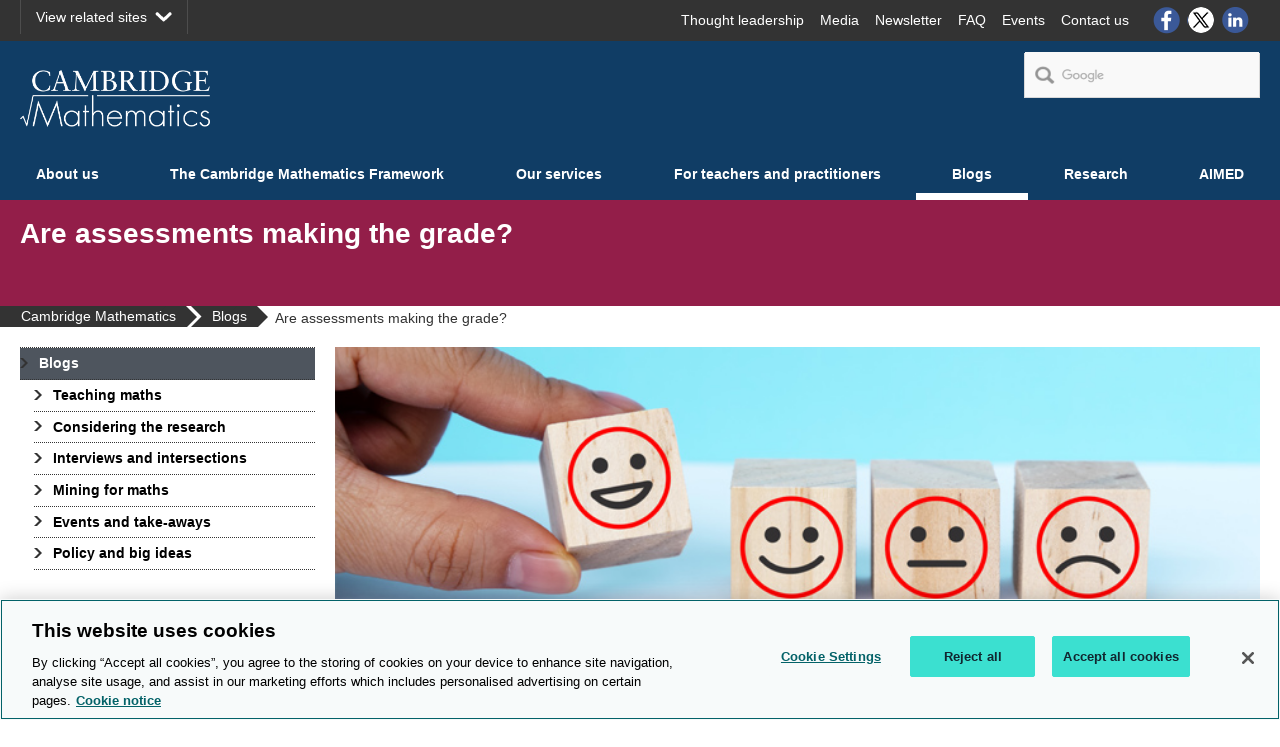

--- FILE ---
content_type: text/html; charset=utf-8
request_url: https://www.cambridgemaths.org/blogs/are-assessments-making-the-grade/
body_size: 8798
content:
<!DOCTYPE html>
<!--[if lt IE 7]><html class="lte9 lte8 lte7 oldie" dir="ltr" lang="en-gb"><![endif]-->
<!--[if IE 7]><html class="lte9 lte8 lte7" dir="ltr" lang="en-gb"><![endif]-->
<!--[if IE 8]><html class="lte9 lte8" dir="ltr" lang="en-gb"><![endif]-->
<!--[if IE 9]><html class="lte9" dir="ltr" lang="en-gb"><![endif]-->
<!--[if gt IE 9]><!-->
<html dir="ltr" lang="en-gb">
<!--<![endif]-->
<head>
<meta charset="utf-8" />
<!-- OneTrust Cookies Consent Notice start for www.cambridgemaths.org -->
<script type="text/javascript" src="https://cdn-ukwest.onetrust.com/consent/018e38a3-2931-788f-8024-97402c2eea86/OtAutoBlock.js" ></script>
<script src="https://cdn-ukwest.onetrust.com/scripttemplates/otSDKStub.js"  type="text/javascript" charset="UTF-8" data-domain-script="018e38a3-2931-788f-8024-97402c2eea86" ></script>
<script type="text/javascript">
function OptanonWrapper() { }
</script>
<!-- OneTrust Cookies Consent Notice end for www.cambridgemaths.org -->
    <link class="head_Data_Layer" />
    
                                                    <!-- start Google Tag Manager - Script Section -->
                                                <script>(function(w, d, s, l, i) {w[l] = w[l] || [];w[l].push({'gtm.start':new Date().getTime(),event: 'gtm.js'});
                                                                var f = d.getElementsByTagName(s)[0],j = d.createElement(s),dl = l != 'dataLayer' ? '&l=' + l : '';j.setAttribute('class','optanon-category-C0001');j.async = true;
                                                                j.src ='https://www.googletagmanager.com/gtm.js?id=' + i + dl;f.parentNode.insertBefore(j, f);})
                                                                (window, document, 'script', 'dataLayer', 'GTM-TWSTJMV');
                                                </script>
                                                <!-- End Google Tag Manager - Script Section  -->
   
    <link class = "custom_Script" />
    
    <title>
        Are assessments making the grade? | Cambridge Mathematics
    </title>
<meta name="description" content="Lynn examines the ASCL’s suggestions for graded assessments, and wonders if they can be applied elsewhere" />
    <meta name="viewport" content="width=device-width, initial-scale=1" />
    <link rel="icon" href="data:,"/>
    <link rel="icon" href='/assets/img/favicon.ico' />
    <link rel="preload" media="screen" href='/css/local-publication.css?v=0.3' as="style" /> 
   <link rel="stylesheet" media="screen" href='/css/local-publication.css?v=0.6' />
   <link rel="preload" media="screen" href='/css/local-business.css?v=0.1' as="style" />
   <link rel="stylesheet" media="screen" href='/css/local-business.css?v=0.1' />
   <link rel="preload" media="screen" href='/assets/css/style.css?v=0.7' as="style" />
   <link rel="stylesheet" media="screen" href='/assets/css/style.css?v=0.6' />
   <link rel="preload" media="print" href='/assets/css/print.css?v=0.1' as="style" />
   <link rel="stylesheet" media="print" href='/assets/css/print.css?v=0.1' />   
   <link rel="stylesheet" media="screen" href='/css/plyr.css?v=0.1' />    
    
    <!--[if (IE 7)|(IE 8)]><script type="text/javascript" src="/assets/js/vendor/respond/respond.min.js"></script>
<![endif]-->
    <script type="text/javascript" src="/assets/js/vendor/modernizr/modernizr.custom.min.js"></script>
<script type="text/javascript" src="/assets/js/vendor/jquery/1.11.3/jquery-1.11.3.min.js"></script>
<script type="text/javascript" src="/js/jwplayer.js"></script>
<script type="text/javascript">jwplayer.key='TXhpYTkFgt3jE9QBW5pL9rde2scY7C+eZ+7tLyAdQLc='</script>

<script type="text/plain" src="/assets/js/vendor/Site24x7/RUM1monitoring.js" class="optanon-category-C0002"></script>
    
    <link rel="apple-touch-icon" href='/images/icons/apple-touch-icon.png'>
        	<script type="text/javascript">
		          (function() {
						var cx = '015306828578951525741:ymdevluxnte';
						var gcse = document.createElement('script');
						gcse.type = 'text/javascript';
						gcse.async = true;
						gcse.src = 'https://cse.google.com/cse.js?cx=' + cx;
						gcse.setAttribute('class','optanon-category-C0001'); 
						gcse.setAttributeNode(document.createAttribute('data-ot-ignore'));
						var s = document.getElementsByTagName('script')[0];
						s.parentNode.insertBefore(gcse, s);
					  })();
			</script>



</head>
<body id="anchor-top" class="landing-page ">
                                                                   <!-- start Google Tag Manager - No Script Section -->
                                                                <!-- Google Tag Manager -->
                                                                <noscript><iframe src="https://www.googletagmanager.com/ns.html?id=GTM-TWSTJMV"
                                                                height="0" width="0" style="display: none; visibility: hidden"></iframe></noscript>
                                                                <!-- End Google Tag Manager - Script Section  -->

    <form method="post" action="#" id="ctl00" class="global-form">
<div class="aspNetHidden">
<input type="hidden" name="__VIEWSTATE" id="__VIEWSTATE" value="/[base64]" />
</div>

<div class="aspNetHidden">

	<input type="hidden" name="__VIEWSTATEGENERATOR" id="__VIEWSTATEGENERATOR" value="ECBD691B" />
</div>
        <a class="skip-link" href="#anchor-main">Skip to main content</a>


<div class="header-tray">
    <div class="header-tray_container">
    <div class="header-tray_wrap">
    <p class="header-tray_location">
    <a title="View related sites" href="#anchor-other-sites" class="anchor--in-page header-tray_location-link">
        View related sites
    </a>
</p>
    <div class="header-tray_right-links">
<nav aria-label="Information" class="header-top">
    <ul class="header-tray_list header-tray_list--first">
            <li>
                <a title="Thought leadership" href="/thought-leadership/" class="link--external header-tray_icon--thought-leadership">Thought leadership</a>
            </li>
            <li>
                <a title="Media" href="/media/" class="link--external header-tray_icon--media">Media</a>
            </li>
            <li>
                <a title="Newsletter" href="/newsletter/" class="link--external header-tray_icon--newsletter">Newsletter</a>
            </li>
            <li>
                <a title="FAQ" href="/faq/" class="link--external header-tray_icon--faq">FAQ</a>
            </li>
            <li>
                <a title="Events" href="/events/" class="link--external header-tray_icon--events">Events</a>
            </li>
            <li>
                <a title="Contact us" href="/contact-us/" class="link--external header-tray_icon--contact-us">Contact us</a>
            </li>
    </ul>
</nav><ul class="header-tray_list header-tray_list--second">
            <li>
                <a title="Facebook" target="_blank" href="https://www.facebook.com/CambridgeMathematicsOfficial/" class="link--external header-tray_icon--facebook">Facebook</a>
            </li>
            <li>
                <a title="X" target="_blank" href="https://x.com/cambridgemaths" class="link--external header-tray_icon--x">X</a>
            </li>
            <li>
                <a title="LinkedIn" target="_blank" href="https://www.linkedin.com/company/cambridge-mathematics" class="link--external header-tray_icon--linkedin">LinkedIn</a>
            </li>
    </ul>    </div>
</div>
</div>
</div><header class="header" role="banner">
    <div class="header_wrap">
<p class="logo">
    <a data-target="#" title="Cambridge Mathematics" href="/" class="anchor--in-page ">
            <span>Cambridge Mathematics</span></a>
</p>

<div class="google-search-container">
     <gcse:searchbox-only resultsUrl="/search/gcsearch.aspx"></gcse:searchbox-only>
</div>

<script type="application/ld+json">
    {
        "@context":"http://schema.org",
        "@type":"EducationalOrganization",
        "name":"Cambridge Mathematics",
        "description":"Cambridge Mathematics are developing a flexible and interconnected digital Framework to help reimagine mathematics education 3-19.",
        "url":"https://www.cambridgemaths.org/",
        "logo":"https://www.cambridgemaths.org/assets/img/CM_logo_retina.png",
        "address":{"@type":"PostalAddress","streetAddress":"The Triangle, Shaftesbury Avenue","addressLocality":"Cambridge","addressRegion":"Cambridgeshire","addressCountry":"GB","postalCode":"CB2 8EA"},
        "sameAs":["https://www.facebook.com/CambridgeMathematicsOfficial/","https://twitter.com/cambridgemaths","https://www.linkedin.com/company/cambridge-mathematics"]
    }
</script><script type="application/ld+json">{"@context":"http://schema.org","@id":"https://www.cambridgemaths.org/#website","@type":"WebSite","url":"https://www.cambridgemaths.org/","name":"Cambridge Mathematics","potentialAction":{"@type":"SearchAction","target":"https://www.cambridgemaths.org/search/gcsearch.aspx?q={search_term_string}","query-input":"required name=search_term_string"}}</script>    </div>
<div class="navigation">
        
        <nav aria-label="Main">
    <ul class="navigation_list">
<li class="navigation_item">
	<a title="About us" href="/about-us/" class="anchor--linked-content--external">
        About us
    </a>
	
</li><li class="navigation_item">
	<a title="The Cambridge Mathematics Framework" href="/the-cmf/" class="anchor--linked-content--external">
        The Cambridge Mathematics Framework
    </a>
	
</li><li class="navigation_item">
	<a title="Our services" href="/our-services/" class="anchor--linked-content--external">
        Our services
    </a>
	
</li><li class="navigation_item">
	<a title="For teachers and practitioners" href="/for-teachers-and-practitioners/" class="anchor--linked-content--external">
        For teachers and practitioners
    </a>
	
</li><li class="navigation_item">
	<a title="" href="/blogs/" class="anchor--linked-content--external">
        Blogs
    </a>
	
</li><li class="navigation_item">
	<a title="" href="/research/" class="anchor--linked-content--external">
        Research
    </a>
	
</li><li class="navigation_item">
	<a title="" href="/aimed/" class="anchor--linked-content--external">
        AIMED
    </a>
	
</li><li class="navigation_item remove--tablet-large">
    <a title="Thought leadership" href="/thought-leadership/" class="link--external ">
			<span>Thought leadership</span>
		</a>
    
</li><li class="navigation_item remove--tablet-large">
    <a title="Media" href="/media/" class="link--external ">
			<span>Media</span>
		</a>
    
</li><li class="navigation_item remove--tablet-large">
    <a title="Newsletter" href="/newsletter/" class="link--external ">
			<span>Newsletter</span>
		</a>
    
</li><li class="navigation_item remove--tablet-large">
    <a title="FAQ" href="/faq/" class="link--external ">
			<span>FAQ</span>
		</a>
    
</li><li class="navigation_item remove--tablet-large">
    <a href="/contact-us/"  title="Contact us" class="link--internal "><span>Contact us</span></a>    
</li></ul>
</nav>
    </div></header>

    <main class="bg--image" id="anchor-main" role="main">
        <div class="banner">
            <div class="banner_container">
                <div id="landingPg" class="box landingPage are-assessments-making-the-grade-cambridge-mathematics">
                    <header class="subHeader" id="content_subheader">
                        
                        <h1>
                            Are assessments making the grade?
                        </h1>
                    </header>
                    <div class="body">
							<nav aria-label="Breadcrumb" class="breadcrumbs"><ul>
    <li class="&#xA;					b-0"><a target="_self" href="/" title="Cambridge Mathematics"><span class="text">Cambridge Mathematics</span></a></li>
    <li class="&#xA;					b-1 last-parent&#xA;				"><a target="_self" href="/blogs/" title="Blogs"><span class="text">Blogs</span></a></li>
    <li aria-current="page" class="last-child">Are assessments making the grade?</li>
  </ul></nav>



<script type="text/javascript">

    $(document).ready(function () {
        $('.breadcrumb, .breadcrumbs').breadcrumb();
    });

</script>
                        <div class="yui3-g mainContentsContainer">
                            <aside id="col-1" class="yui3-u-1 yui3-u-md-1-4 col-1">
                                <div class="yui3-c">
                                                
                                    
                                    <ul class="caLinkList">
									<li>						<a title="Blogs" href="/blogs/" >Blogs</a>
</li>
									<li>						<a title="Teaching maths" href="/blogs/categories/teaching-maths/" >Teaching maths</a>
</li>
									<li>						<a title="Considering the research" href="/blogs/categories/considering-the-research/" >Considering the research</a>
</li>
									<li>						<a title="Interviews and intersections" href="/blogs/categories/interviews-and-intersections/" >Interviews and intersections</a>
</li>
									<li>						<a title="Mining for maths" href="/blogs/categories/mining-for-maths/" >Mining for maths</a>
</li>
									<li>						<a title="Events and take-aways" href="/blogs/categories/events-and-take-aways/" >Events and take-aways</a>
</li>
									<li>						<a title="Policy and big ideas" href="/blogs/categories/policy-and-big-ideas/" >Policy and big ideas</a>
</li>
						</ul>                                    
                                </div>
                            </aside>
                            <div id="col-2" class="yui3-u-1 yui3-u-md-3-4 col-2">
                                <div class="yui3-c">
                                    
                                    <script>
$(document).ready(function(){
    var page_url = window.location.href;
    var blog_author = $(".blog-author-name").text();
    var publish_date = $(".blog-publish-date").text();
    var blog_title = $(".breadcrumbs .last-child").text();
    var blog_image = $(".panel-blog-details .image--large").attr('src');
    data = {
        "@context": "https://schema.org",
        "@type": "BlogPosting",
        "mainEntityOfPage": {
            "@type": "WebPage",
            "id": page_url
        },
        "author": {
            "@type" : "Person",
            "name" :  blog_author
        } ,   
        "datePublished": publish_date,
        "headline": blog_title,
        "image": {
            "@type": "ImageObject",
            "url": 'https://www.cambridgemaths.org' + blog_image 
            },
        "publisher": {
            "@type": "Organization",
            "name": "Cambridge Mathematics",
            "logo": {
                "@type": "ImageObject",
                "url": "https://www.cambridgemaths.org/assets/img/CM_logo_retina.png"
            }
        }
    };
    
    //creating the script element and storing the JSON-LD
    
    var script = document.createElement('script');
    script.type = "application/ld+json";
    script.innerHTML = JSON.stringify(data);
    document.getElementsByTagName('head')[0].appendChild(script);
});

</script><div class="panel image-first panel-blog-details">
		<header class="panel__header">
			<h2>Are assessments making the grade?</h2>
			<div class="blog-author">
					<span>by</span>
								<span><a href=/blogs/authors/lynn-fortin/ title="Lynn Fortin" class="blog-author-name">Lynn Fortin</a>,</span>
					<span class="blog-publish-date">22 February 2023</span>
			</div>
		</header>
		<img src="/Images/are-assessments-making-the-grade-header.jpg"  class="image--large"  alt="4 wooden blocks with drawn faces on each, ranging from a smile to a frown. A hand is picking up the smiling face" />
	<div class="panel__body">
<p>I recently read two online news media articles, both reporting on a discussion paper published by the Association of School and College Leaders (ASCL)<sup>i</sup> – a professional body “which represents 22,000 members in the UK”<sup>ii</sup> – in which they call for “the overall four-grade inspection judgement for schools [to] be dropped immediately.”<sup>iii</sup> The four grades referred to are those given to schools in England by the Office for Standards in Education, Children's Services and Skills (Ofsted) after they have carried out inspections on the schools. Each inspected school receives a single grade of “outstanding,” “good,” “requires improvement” or “inadequate.”<sup>ii</sup> The articles both continue by reporting that the ASCL’s rationale for making this demand is that “Graded judgments are a woefully blunt tool with which to measure performance.”<sup>ii,iii</sup></p>
<p>They are indeed.</p>
<p>The person making that statement, Geoff Barton, general secretary of ASCL, goes on to say that such grades fail “to account for the different circumstances under which schools operate.”<sup>ii,iii</sup></p>
<p>Yes, that is certainly one of their great failings, and in their discussion paper the ASCL makes a strong argument for abandoning such graded assessments of schools.<sup>i</sup> Whilst I fully appreciate their point, I cannot help but be struck by the obvious irony of the fact that this criticism is being levelled at the assessments being made <em>of</em> schools, while it is being expressed by an organisation representing those very people who are upholding and administering exactly the same type of graded assessments which are being made <em>within</em> schools. In England, subject-specific GCSEs, which are taken at around age 16, are graded by number (9 –1, highest to lowest, with grades 4 and above considered as passing grades). AS and A Levels, which are also subject-specific, are taken at around ages 17–18 and are graded by letter: AS Levels are graded A–E, highest to lowest, for passing grades; A Levels are graded A*–E, highest to lowest for passing grades. Different English examination boards use different ways of indicating the failing grade for these exams, with the letters F (fail), N (near-pass) and U (unclassified) being used.</p>
<p>Returning to Geoff Barton, he continues by stating that such “negative judgments come with huge stigma attached and create a vicious circle that makes improvement more difficult.”<sup>ii</sup> Again, he is relating this to the assessment of schools, but within the English education system, nowhere is that vicious circle more evident than with the English and Mathematics GCSE examinations. A passing grade in both Maths and English at GCSE is required for almost all types of employment or higher education in England. However, there is a whole swathe of people in the country who have now been recognised as “The Forgotten Third”<sup>iv</sup> – the third of all adults who, as school students, sat, and failed, one or both of these exams, and who were therefore obliged to re-sit them, but who failed them again, and who tried again, and failed again… Many of these “forgotten” adults are now struggling through their lives with the “huge barriers to engagement”<sup>iv</sup> caused by that vicious circle of failure.</p>
<p>The ASCL suggests in its discussion paper a preferred alternative to graded assessments of schools; this should be “a narrative description of the school or college’s strengths and weaknesses in each area [which] would give … a more nuanced understanding of the school or college’s effectiveness.”<sup>i, p.7</sup> This sounds like an excellent starting point for real, valuable change to school assessments which would then offer genuine insights.</p>
<p>Taking their whole argument together, I wonder how that would work as a recommendation for making a similar change to assessments within schools? A simple substitution exercise (read “students” for “schools”) results in the following:</p>
<p>“Graded judgments are a woefully blunt tool with which to measure performance” which fail “to account for the different circumstances under which students operate.” Such “negative judgments come with huge stigma attached and create a vicious circle that makes improvement more difficult;” the preferred alternative is therefore “a narrative description of the student’s strengths and weaknesses in each area [which] would give … a more nuanced understanding of the student’s effectiveness*.”</p>
<p>Sounds good to me.</p>

<br />
<hr />
<p style="font-size: 12px; padding-bottom: 5px; padding-top: 0px; margin-left:30px;">* The word “effectiveness” is of course not suitable in the context of assessing students; words such as “work,” “abilities” and “performance” – or possibly all three of them – would be preferable. But I also wonder what is meant by a school’s “effectiveness,” and what definition(s) would be used to assess that? I feel another blog coming on…</p>

<br />
<hr />
<p style="color:#103d65; font-size:12px;"><strong>References:</strong></p>
<ol style="margin-bottom: 0; list-style-type:lower-roman; margin-left: 15px;">
<li style="font-size: 12px; padding-bottom: 5px; padding-top: 0px;"><a href="https://www.ascl.org.uk/ASCL/media/ASCL/Our%20view/Campaigns/The-future-of-inspection-an-ASCL-discussion-paper.pdf" target="_blank">ASCL. (2023, January). <em>The future of inspection: An ASCL discussion paper</em></a>.</li>
<li style="font-size: 12px; padding-bottom: 5px; padding-top: 0px;"><a href="https://www.theguardian.com/education/2023/jan/20/heads-call-for-end-to-blunt-ofsted-ratings-in-inspections-overhaul" target="_blank">Weale, S. (2023, January 20). Heads call for end to ‘blunt’ Ofsted ratings in inspections overhaul. <em>The Guardian</em>. Guardian Media &amp; News Ltd</a>.</li>
<li style="font-size: 12px; padding-bottom: 5px; padding-top: 0px;"><a href="https://www.tes.com/magazine/news/general/call-ofsted-school-inspection-grades-be-axed-immediately" target="_blank">Roberts, J. (2023, January 20). Call for Ofsted school grades to be axed ‘immediately’. <em>Tes</em>. Tes Global Ltd</a>.</li>
<li style="font-size: 12px; padding-bottom: 5px; padding-top: 0px;"><a href="https://www.nationalnumeracy.org.uk/news/national-numeracy-ceo-sam-sims-speaks-learning-and-work-institute-panel" target="_blank">Sims, S. (2020, November 5). <em>Adult basic skills: Building back better</em> [Panel discussion]. English, maths and ESOL annual conference, Learning and Work Institute</a>.</li>
</ol>

<br />
<hr />
<p><strong><span style="color:#103d65;">Join the conversation:</span></strong> You can tweet us <a href="https://twitter.com/cambridgemaths" target="_blank">@CambridgeMaths</a> or comment below.</p>	</div>
</div><div class="panel panel--blog">

    <script type="text/javascript">
        var idcomments_acct = "3d2aed29e6dd993279889066834f96d6";
        var idcomments_post_id = "tcm:119-466911-64-674040";
        var idcomments_post_url;
    </script>

    <div class="panel__header">
        <span id="IDCommentsPostTitle"></span>
    </div>
    <div class="panel__body">
        <script type="text/javascript" src="https://www.intensedebate.com/js/genericCommentWrapperV2.js"></script>
    </div>

</div>                                    
                                </div>
                            </div>
                        </div>
                    </div>
                </div>
            </div>
        </div>
    </main>



<footer class="footer footer--thirds" role="contentinfo">
            <div class="footer_wrap">
    <div class="footer_container-wrap footer_container-wrap--borders">
<div class="footer_container">
   
				<p class="footer_header">Useful links </p>
<nav aria-label="footer">
    <ul class="footer_container__list">
<li class="footer_container__list-item">
    <a title="Home" href="/" class="link--external ">
			<span>Home</span>
		</a>
</li><li class="footer_container__list-item">
    <a title="About us" href="/about-us/" class="link--external ">
			<span>About us</span>
		</a>
</li><li class="footer_container__list-item">
    <a title="The Cambridge Mathematics Framework" href="/the-cmf/" class="link--external ">
			<span>The Cambridge Mathematics Framework</span>
		</a>
</li><li class="footer_container__list-item">
    <a title="Services" href="/our-services/" class="link--external ">
			<span>Services</span>
		</a>
</li><li class="footer_container__list-item">
    <a title="For teachers & practitioners" href="/for-teachers-and-practitioners/" class="link--external ">
			<span>For teachers & practitioners</span>
		</a>
</li><li class="footer_container__list-item">
    <a title="Blogs" href="/blogs/" class="link--external ">
			<span>Blogs</span>
		</a>
</li><li class="footer_container__list-item">
    <a title="Research" href="/research/" class="link--external ">
			<span>Research</span>
		</a>
</li><li class="footer_container__list-item">
    <a title="Thought leadership" href="/thought-leadership/" class="link--external ">
			<span>Thought leadership</span>
		</a>
</li><li class="footer_container__list-item">
    <a title="Media" href="/media/" class="link--external ">
			<span>Media</span>
		</a>
</li><li class="footer_container__list-item">
    <a title="Newsletter" href="/newsletter/" class="link--external ">
			<span>Newsletter</span>
		</a>
</li><li class="footer_container__list-item">
    <a title="FAQ" href="/faq/" class="link--external ">
			<span>FAQ</span>
		</a>
</li><li class="footer_container__list-item">
    <a title="Contact us" href="/contact-us/" class="link--external ">
			<span>Contact us</span>
		</a>
</li>    </ul>
  </nav></div><div class="footer_container">
   
				<p class="footer_header">About Cambridge Mathematics </p>
<p>Cambridge Mathematics is committed to championing and securing a world class mathematics education for all students from 3 – 19 years old, applicable to both national and international contexts and based on evidence from research and practice.</p></div><div class="footer_container">
   
<nav aria-label="footer">
    <ul class="footer_container__list">
<li class="footer_container__list-item">
    <a title="Cambridge Mathematics Home" href="/" class="link--external footer_link--img">
        <img src="/Images/cambridge-mathematics-footer-logo.png"  class="image--small " alt="Cambridge Mathematics" />
    </a>
</li>    </ul>
  </nav></div></div>
<p class="footer_tray-location">
    <a title="View Related Sites" href="#anchor-other-sites" class="anchor--in-page footer_tray-location-link">
    View Related Sites
</a>
</p><div class="tray-dropdown tray-dropdown--thirds" id="anchor-other-sites">
<div class="tray-dropdown_group">
	<ul class="tray-dropdown_group__list">
<li class="tray-dropdown_group__list-item">
    <strong>University of Cambridge</strong>
</li><li class="tray-dropdown_group__list-item">
    <a title="Cambridge University Press & Assessment" target="_blank" href="https://www.cambridge.org/" class="link--external">
            <span class="tray-dropdown_link">
                Cambridge University Press & Assessment
                <span class="icon--external-link">
            </span>
            </span>
        </a>
</li><li class="tray-dropdown_group__list-item">
    <a title="Faculty of Mathematics" target="_blank" href="https://www.maths.cam.ac.uk/" class="link--external">
            <span class="tray-dropdown_link">
                Faculty of Mathematics
                <span class="icon--external-link">
            </span>
            </span>
        </a>
</li><li class="tray-dropdown_group__list-item">
    <a title="Faculty of Education" target="_blank" href="https://www.educ.cam.ac.uk/" class="link--external">
            <span class="tray-dropdown_link">
                Faculty of Education
                <span class="icon--external-link">
            </span>
            </span>
        </a>
</li>    </ul>
</div></div><div class="footer_utility">
        <p>© Cambridge University Press &amp; Assessment 2025</p>
    <nav aria-label="Legal">
        <ul>
                <li>
                    <a title="Sitemap" href="/sitemap/" class="link--external ">
			<span>Sitemap</span>
		</a>
                </li>
                <li>
                    <a title="Accessibility and Standards" target="_blank" href="https://www.cambridge.org/accessibility-statement" class="link--external ">
			<span>Accessibility and Standards</span>
		</a>
                </li>
                <li>
                    <a title="Data Protection" href="https://www.cambridge.org/legal/privacy" class="link--external ">
			<span>Data Protection</span>
		</a>
                </li>
                <li>
                    <a title="Use of Cookies" href="https://www.cambridge.org/legal/cookies" class="link--external ">
			<span>Use of Cookies</span>
		</a>
                </li>
                <li>
                    <a title="Statement on Modern Slavery" target="_blank" href="https://www.cambridge.org/legal/anti-slavery-and-human-trafficking" class="link--external ">
			<span>Statement on Modern Slavery</span>
		</a>
                </li>
                <li>
                    <a title="Terms and Conditions" href="https://www.cambridge.org/legal/website-terms-of-use" class="link--external ">
			<span>Terms and Conditions</span>
		</a>
                </li>
        </ul>
    </nav>
<a title="Back to top" href="#anchor-top" class="anchor--in-page footer_back-to-top">
    Back to top
</a></div></div>
        </footer></form>
        <script type="text/javascript" src="/assets/js/vendor/jquery-ui/1.11.4/jquery-ui.min.js?v=0.1"></script>
<script type="text/javascript" src="/assets/js/vendor/accessible-mega-menu/jquery-accessibleMegaMenu--modified.js"></script>
<script type="text/javascript" src="/assets/js/vendor/jquery.clickable/jquery.clickable.min.js?v=0.1"></script>
<script type="text/javascript" src="/assets/js/vendor/flexslider/jquery.flexslider-modified-min.js"></script>
<script type="text/javascript" src="/js/jquery.cookie.js"></script>
<script type="text/javascript" src="/js/jquery.fancybox--modified.js"></script>
<script type="text/javascript" src="/js/eventCarousel.js"></script>
<script type="text/javascript" src="/js/dropdown.js"></script>
<script type="text/javascript" src="/js/accordian.js"></script>
<script type="text/javascript" src="/js/sitemap-accordion.js"></script>
<script type="text/javascript" src="/js/browser.js"></script>
<script type="text/javascript" src="/js/imagemapster.js"></script>
<script type="text/javascript" src="/js/ucles.jquery.responsive-table.js"></script>
<script type="text/javascript" src="/js/ucles.jquery.multi-media.js"></script>
<script type="text/javascript" src="/js/ucles.jquery.navigation-state.js"></script>
<script type="text/javascript" src="/js/ucles.jquery.dropdown-link-selector.js"></script>
<script type="text/javascript" src="/js/ucles.jquery.accordion.js"></script>
<script type="text/javascript" src="/js/ucles.jquery.ajax-loading.js"></script>
<script type="text/javascript" src="/js/ucles.jquery.video-z-index-fix.js"></script>
<script type="text/javascript" src="/js/jquery.validate.min.js"></script>
<script type="text/javascript" src="/js/jquery.validate.unobtrusive.min.js"></script>
<script type="text/javascript" src="/js/jquery.ui.touch-punch.js"></script>
<script type="text/javascript" src="/assets/js/vendor/plyr_io/plyr.polyfilled.js"></script>
<script type="text/javascript" src="/assets/js/init.js?v=2.0"></script>

        <script type="text/javascript" src="/js/ucles.jquery.cached-autocomplete.js"></script>
<script type="text/javascript" src="/js/ucles.jquery.breadcrumb.js"></script>

        
    </body>
</html>

--- FILE ---
content_type: text/css
request_url: https://www.cambridgemaths.org/css/local-publication.css?v=0.3
body_size: 19482
content:
/*!
 * fastshell
 * Fiercely quick and opinionated front-ends
 * https://HosseinKarami.github.io/fastshell
 * @author Hossein Karami
 * @version 1.0.5
 * Copyright 2023. MIT licensed.
 */
abbr,address,article,aside,audio,b,blockquote,body,canvas,caption,cite,code,dd,del,details,dfn,div,dl,dt,em,fieldset,figcaption,figure,footer,form,h1,h2,h3,h4,h5,h6,header,hgroup,html,i,iframe,img,input,ins,kbd,label,legend,li,mark,menu,nav,object,ol,p,pre,q,samp,section,small,span,strong,sub,summary,sup,table,tbody,td,textarea,tfoot,th,thead,time,tr,ul,var,video{margin:0;padding:0;border:0;outline:0;font-size:100%;background:transparent}body{line-height:1}article,aside,audio,details,figcaption,figure,footer,header,hgroup,menu,nav,object,section,video{display:block}h1,h2,h3,h4,h5,h6{font-size:100%;font-weight:400}a{margin:0;padding:0;font-size:100%;vertical-align:baseline;background:transparent}abbr[title],dfn[title]{border-bottom:1px dotted;font-variant:normal}sup{vertical-align:text-top}sub{vertical-align:text-bottom}table{border-spacing:0}caption,th{text-align:left}hr{display:block;border:0;border-top:1px solid #ccc;margin:0;padding:0}fieldset,img{border:0}input,select{vertical-align:middle}input,select,textarea{font-family:inherit;font-size:inherit;font-weight:inherit}legend{color:#000}b,button,dt,h1,h2,h3,h4,h5,h6,input[type=button],input[type=submit],label,legend,strong,summary,th{font-style:inherit;font-weight:700}caption,cite,em,i{font-style:italic;font-weight:inherit}html{background:none;-webkit-text-size-adjust:none;-moz-text-size-adjust:none;-ms-text-size-adjust:none}body{color:#000}meter,progress{height:auto;width:auto}address,audio,blockquote,details,dl,embed,figure,form,h1,h2,h3,h4,h5,h6,hr,img,map,noscript,object,ol,p,pre,table,ul,video{margin-bottom:1.385em}a img,details p,figure img,label img,table figure,table img{margin-bottom:0}table figcaption{font-style:normal}audio,img,object,video{vertical-align:middle;font-style:italic;font-size:1em;color:gray}abbr[title],dfn[title]{border-bottom:1px dotted #000;cursor:help}sub,sup{font-size:.6925em}body script,input[type=hidden]{display:none}small{font-size:.846em;line-height:1.63712em}ins{text-decoration:none}ins,mark{background-color:#ff9;color:#000}mark{font-style:italic;font-weight:700}del{text-decoration:line-through}hr{height:1px;border-top:1px solid #b3b3b3}body meta{display:none}h1{font-size:1.846em;margin-bottom:.75027em}h1,h2{line-height:1.385em}h2{font-size:1.385em;margin-bottom:1em}h3{font-size:1.231em;line-height:1.385em;margin-bottom:1.1251em}h4{font-size:1.077em;line-height:1.28598em;margin-bottom:1.28598em}h6{margin-bottom:0}dd,dl,ol,ul{margin-left:1.385em}[dir=rtl] dd,[dir=rtl] dl,[dir=rtl] ol,[dir=rtl] ul{margin-left:0;margin-right:1.385em}ul>li>ul,ul>li>ul>li>ul{margin-bottom:0}[dir=rtl] .fullBox dd,[dir=rtl] .fullBox dl,[dir=rtl] .fullBox ol,[dir=rtl] .fullBox ul{margin-left:0;margin-right:1.385em}a:active,a:focus,a:hover,a:link,a:visited{color:#000}.box header h1 a,.box header h2 a,.box header h3 a,.box header h4 a,.box header h5 a,.box header h6 a,a:focus,a:hover{text-decoration:none}.box header h1 a:active,.box header h1 a:focus,.box header h1 a:hover,.box header h2 a:active,.box header h2 a:focus,.box header h2 a:hover,.box header h3 a:active,.box header h3 a:focus,.box header h3 a:hover,.box header h4 a:active,.box header h4 a:focus,.box header h4 a:hover,.box header h5 a:active,.box header h5 a:focus,.box header h5 a:hover,.box header h6 a:active,.box header h6 a:focus,.box header h6 a:hover{border-bottom:1px dotted gray}table{width:100%;border-collapse:collapse;border-spacing:1px}table.compact-table{font-size:.846em}table caption{border:1px solid transparent;margin-bottom:.6925em;caption-side:bottom;text-align:center}table td,table th{padding:.34625em;background-color:#fff;text-overflow:ellipsis}table.compact-table td,table.compact-table th{padding:.17313em}table th{font-weight:700;text-align:center}table thead tr th{color:#fff;background-color:gray}table tbody tr.even td,table tbody tr.even th,table tbody tr.stripe td,table tbody tr.stripe th{background-color:#e6e6e6}table tbody tr td,table tbody tr th{border:1px solid #e6e6e6;background-color:#fff}table tbody tr:nth-of-type(2n+2) td,table tbody tr:nth-of-type(2n+2) th{border-right-color:#fff;background-color:#e6e6e6}table tfoot tr th{border-radius:.23083em;color:#fff;background-color:gray}input,select{vertical-align:middle}body input[type=hidden]{display:none}.lte7 .yui3-g{letter-spacing:normal;word-spacing:-.43em}.lte7 .yui3-u{display:inline}.yui3-u-1,.yui3-u-1-2,.yui3-u-1-3,.yui3-u-1-4,.yui3-u-1-5,.yui3-u-1-6,.yui3-u-1-7,.yui3-u-1-8,.yui3-u-1-9,.yui3-u-1-10,.yui3-u-1-11,.yui3-u-1-12,.yui3-u-1-13,.yui3-u-1-14,.yui3-u-1-15,.yui3-u-1-16,.yui3-u-1-17,.yui3-u-1-18,.yui3-u-1-19,.yui3-u-1-20,.yui3-u-1-21,.yui3-u-1-22,.yui3-u-1-23,.yui3-u-1-24,.yui3-u-2-3,.yui3-u-2-5,.yui3-u-2-7,.yui3-u-2-9,.yui3-u-2-11,.yui3-u-2-13,.yui3-u-2-15,.yui3-u-2-17,.yui3-u-2-19,.yui3-u-2-21,.yui3-u-2-23,.yui3-u-3-4,.yui3-u-3-5,.yui3-u-3-7,.yui3-u-3-8,.yui3-u-3-10,.yui3-u-3-11,.yui3-u-3-13,.yui3-u-3-14,.yui3-u-3-16,.yui3-u-3-17,.yui3-u-3-19,.yui3-u-3-20,.yui3-u-3-22,.yui3-u-3-23,.yui3-u-4-5,.yui3-u-4-7,.yui3-u-4-9,.yui3-u-4-11,.yui3-u-4-13,.yui3-u-4-15,.yui3-u-4-17,.yui3-u-4-19,.yui3-u-4-21,.yui3-u-4-23,.yui3-u-5-6,.yui3-u-5-7,.yui3-u-5-8,.yui3-u-5-9,.yui3-u-5-11,.yui3-u-5-12,.yui3-u-5-13,.yui3-u-5-14,.yui3-u-5-16,.yui3-u-5-17,.yui3-u-5-18,.yui3-u-5-19,.yui3-u-5-21,.yui3-u-5-22,.yui3-u-5-23,.yui3-u-5-24,.yui3-u-6-7,.yui3-u-6-9,.yui3-u-6-11,.yui3-u-6-13,.yui3-u-6-15,.yui3-u-6-17,.yui3-u-6-19,.yui3-u-6-21,.yui3-u-6-23,.yui3-u-6-24,.yui3-u-7-8,.yui3-u-7-9,.yui3-u-7-10,.yui3-u-7-11,.yui3-u-7-12,.yui3-u-7-13,.yui3-u-7-15,.yui3-u-7-16,.yui3-u-7-17,.yui3-u-7-18,.yui3-u-7-19,.yui3-u-7-20,.yui3-u-7-22,.yui3-u-7-23,.yui3-u-7-24,.yui3-u-8-9,.yui3-u-8-11,.yui3-u-8-13,.yui3-u-8-15,.yui3-u-8-17,.yui3-u-8-19,.yui3-u-8-21,.yui3-u-8-23,.yui3-u-8-24,.yui3-u-9-10,.yui3-u-9-11,.yui3-u-9-12,.yui3-u-9-13,.yui3-u-9-14,.yui3-u-9-15,.yui3-u-9-16,.yui3-u-9-17,.yui3-u-9-19,.yui3-u-9-20,.yui3-u-9-21,.yui3-u-9-22,.yui3-u-9-23,.yui3-u-9-24,.yui3-u-10-11,.yui3-u-10-13,.yui3-u-10-15,.yui3-u-10-17,.yui3-u-10-19,.yui3-u-10-21,.yui3-u-10-23,.yui3-u-11-12,.yui3-u-11-13,.yui3-u-11-14,.yui3-u-11-15,.yui3-u-11-16,.yui3-u-11-17,.yui3-u-11-18,.yui3-u-11-19,.yui3-u-11-20,.yui3-u-11-21,.yui3-u-11-23,.yui3-u-11-24,.yui3-u-12-13,.yui3-u-12-15,.yui3-u-12-17,.yui3-u-12-19,.yui3-u-12-21,.yui3-u-12-23,.yui3-u-12-24,.yui3-u-13-14,.yui3-u-13-15,.yui3-u-13-16,.yui3-u-13-17,.yui3-u-13-18,.yui3-u-13-19,.yui3-u-13-20,.yui3-u-13-21,.yui3-u-13-22,.yui3-u-13-23,.yui3-u-13-24,.yui3-u-14-15,.yui3-u-14-17,.yui3-u-14-19,.yui3-u-14-21,.yui3-u-14-23,.yui3-u-15-16,.yui3-u-15-17,.yui3-u-15-18,.yui3-u-15-19,.yui3-u-15-20,.yui3-u-15-21,.yui3-u-15-22,.yui3-u-15-23,.yui3-u-15-24,.yui3-u-16-17,.yui3-u-16-19,.yui3-u-16-21,.yui3-u-16-23,.yui3-u-17-18,.yui3-u-17-19,.yui3-u-17-20,.yui3-u-17-21,.yui3-u-17-22,.yui3-u-17-23,.yui3-u-17-24,.yui3-u-18-19,.yui3-u-18-21,.yui3-u-18-23,.yui3-u-19-20,.yui3-u-19-21,.yui3-u-19-22,.yui3-u-19-23,.yui3-u-19-24,.yui3-u-20-21,.yui3-u-20-23,.yui3-u-21-22,.yui3-u-21-23,.yui3-u-21-24,.yui3-u-22-23,.yui3-u-23-24{display:inline-block;zoom:1;letter-spacing:normal;word-spacing:normal;vertical-align:top}.lte7 .yui3-u-1,.lte7 .yui3-u-1-2,.lte7 .yui3-u-1-3,.lte7 .yui3-u-1-4,.lte7 .yui3-u-1-5,.lte7 .yui3-u-1-6,.lte7 .yui3-u-1-7,.lte7 .yui3-u-1-8,.lte7 .yui3-u-1-9,.lte7 .yui3-u-1-10,.lte7 .yui3-u-1-11,.lte7 .yui3-u-1-12,.lte7 .yui3-u-1-13,.lte7 .yui3-u-1-14,.lte7 .yui3-u-1-15,.lte7 .yui3-u-1-16,.lte7 .yui3-u-1-17,.lte7 .yui3-u-1-18,.lte7 .yui3-u-1-19,.lte7 .yui3-u-1-20,.lte7 .yui3-u-1-21,.lte7 .yui3-u-1-22,.lte7 .yui3-u-1-23,.lte7 .yui3-u-1-24,.lte7 .yui3-u-2-3,.lte7 .yui3-u-2-5,.lte7 .yui3-u-2-7,.lte7 .yui3-u-2-9,.lte7 .yui3-u-2-11,.lte7 .yui3-u-2-13,.lte7 .yui3-u-2-15,.lte7 .yui3-u-2-17,.lte7 .yui3-u-2-19,.lte7 .yui3-u-2-21,.lte7 .yui3-u-2-23,.lte7 .yui3-u-3-4,.lte7 .yui3-u-3-5,.lte7 .yui3-u-3-7,.lte7 .yui3-u-3-8,.lte7 .yui3-u-3-10,.lte7 .yui3-u-3-11,.lte7 .yui3-u-3-13,.lte7 .yui3-u-3-14,.lte7 .yui3-u-3-16,.lte7 .yui3-u-3-17,.lte7 .yui3-u-3-19,.lte7 .yui3-u-3-20,.lte7 .yui3-u-3-22,.lte7 .yui3-u-3-23,.lte7 .yui3-u-4-5,.lte7 .yui3-u-4-7,.lte7 .yui3-u-4-9,.lte7 .yui3-u-4-11,.lte7 .yui3-u-4-13,.lte7 .yui3-u-4-15,.lte7 .yui3-u-4-17,.lte7 .yui3-u-4-19,.lte7 .yui3-u-4-21,.lte7 .yui3-u-4-23,.lte7 .yui3-u-5-6,.lte7 .yui3-u-5-7,.lte7 .yui3-u-5-8,.lte7 .yui3-u-5-9,.lte7 .yui3-u-5-11,.lte7 .yui3-u-5-12,.lte7 .yui3-u-5-13,.lte7 .yui3-u-5-14,.lte7 .yui3-u-5-16,.lte7 .yui3-u-5-17,.lte7 .yui3-u-5-18,.lte7 .yui3-u-5-19,.lte7 .yui3-u-5-21,.lte7 .yui3-u-5-22,.lte7 .yui3-u-5-23,.lte7 .yui3-u-5-24,.lte7 .yui3-u-6-7,.lte7 .yui3-u-6-9,.lte7 .yui3-u-6-11,.lte7 .yui3-u-6-13,.lte7 .yui3-u-6-15,.lte7 .yui3-u-6-17,.lte7 .yui3-u-6-19,.lte7 .yui3-u-6-21,.lte7 .yui3-u-6-23,.lte7 .yui3-u-6-24,.lte7 .yui3-u-7-8,.lte7 .yui3-u-7-9,.lte7 .yui3-u-7-10,.lte7 .yui3-u-7-11,.lte7 .yui3-u-7-12,.lte7 .yui3-u-7-13,.lte7 .yui3-u-7-15,.lte7 .yui3-u-7-16,.lte7 .yui3-u-7-17,.lte7 .yui3-u-7-18,.lte7 .yui3-u-7-19,.lte7 .yui3-u-7-20,.lte7 .yui3-u-7-22,.lte7 .yui3-u-7-23,.lte7 .yui3-u-7-24,.lte7 .yui3-u-8-9,.lte7 .yui3-u-8-11,.lte7 .yui3-u-8-13,.lte7 .yui3-u-8-15,.lte7 .yui3-u-8-17,.lte7 .yui3-u-8-19,.lte7 .yui3-u-8-21,.lte7 .yui3-u-8-23,.lte7 .yui3-u-8-24,.lte7 .yui3-u-9-10,.lte7 .yui3-u-9-11,.lte7 .yui3-u-9-12,.lte7 .yui3-u-9-13,.lte7 .yui3-u-9-14,.lte7 .yui3-u-9-15,.lte7 .yui3-u-9-16,.lte7 .yui3-u-9-17,.lte7 .yui3-u-9-19,.lte7 .yui3-u-9-20,.lte7 .yui3-u-9-21,.lte7 .yui3-u-9-22,.lte7 .yui3-u-9-23,.lte7 .yui3-u-9-24,.lte7 .yui3-u-10-11,.lte7 .yui3-u-10-13,.lte7 .yui3-u-10-15,.lte7 .yui3-u-10-17,.lte7 .yui3-u-10-19,.lte7 .yui3-u-10-21,.lte7 .yui3-u-10-23,.lte7 .yui3-u-11-12,.lte7 .yui3-u-11-13,.lte7 .yui3-u-11-14,.lte7 .yui3-u-11-15,.lte7 .yui3-u-11-16,.lte7 .yui3-u-11-17,.lte7 .yui3-u-11-18,.lte7 .yui3-u-11-19,.lte7 .yui3-u-11-20,.lte7 .yui3-u-11-21,.lte7 .yui3-u-11-23,.lte7 .yui3-u-11-24,.lte7 .yui3-u-12-13,.lte7 .yui3-u-12-15,.lte7 .yui3-u-12-17,.lte7 .yui3-u-12-19,.lte7 .yui3-u-12-21,.lte7 .yui3-u-12-23,.lte7 .yui3-u-12-24,.lte7 .yui3-u-13-14,.lte7 .yui3-u-13-15,.lte7 .yui3-u-13-16,.lte7 .yui3-u-13-17,.lte7 .yui3-u-13-18,.lte7 .yui3-u-13-19,.lte7 .yui3-u-13-20,.lte7 .yui3-u-13-21,.lte7 .yui3-u-13-22,.lte7 .yui3-u-13-23,.lte7 .yui3-u-13-24,.lte7 .yui3-u-14-15,.lte7 .yui3-u-14-17,.lte7 .yui3-u-14-19,.lte7 .yui3-u-14-21,.lte7 .yui3-u-14-23,.lte7 .yui3-u-15-16,.lte7 .yui3-u-15-17,.lte7 .yui3-u-15-18,.lte7 .yui3-u-15-19,.lte7 .yui3-u-15-20,.lte7 .yui3-u-15-21,.lte7 .yui3-u-15-22,.lte7 .yui3-u-15-23,.lte7 .yui3-u-15-24,.lte7 .yui3-u-16-17,.lte7 .yui3-u-16-19,.lte7 .yui3-u-16-21,.lte7 .yui3-u-16-23,.lte7 .yui3-u-17-18,.lte7 .yui3-u-17-19,.lte7 .yui3-u-17-20,.lte7 .yui3-u-17-21,.lte7 .yui3-u-17-22,.lte7 .yui3-u-17-23,.lte7 .yui3-u-17-24,.lte7 .yui3-u-18-19,.lte7 .yui3-u-18-21,.lte7 .yui3-u-18-23,.lte7 .yui3-u-19-20,.lte7 .yui3-u-19-21,.lte7 .yui3-u-19-22,.lte7 .yui3-u-19-23,.lte7 .yui3-u-19-24,.lte7 .yui3-u-20-21,.lte7 .yui3-u-20-23,.lte7 .yui3-u-21-22,.lte7 .yui3-u-21-23,.lte7 .yui3-u-21-24,.lte7 .yui3-u-22-23,.lte7 .yui3-u-23-24{display:inline}.yui3-u-1{display:block}.yui3-u-1-2{width:50%}.yui3-u-1-3{width:33.33333%}.yui3-u-2-3{width:66.66667%}.yui3-u-1-4{width:25%}.yui3-u-3-4{width:75%}.yui3-u-1-5{width:20%}.yui3-u-2-5{width:40%}.yui3-u-3-5{width:60%}.yui3-u-4-5{width:80%}.yui3-u-1-6{width:16.66667%}.yui3-u-5-6{width:83.33333%}.yui3-u-1-7{width:14.28571%}.yui3-u-2-7{width:28.57143%}.yui3-u-3-7{width:42.85714%}.yui3-u-4-7{width:57.14286%}.yui3-u-5-7{width:71.42857%}.yui3-u-6-7{width:85.71429%}.yui3-u-1-8{width:12.5%}.yui3-u-3-8{width:37.5%}.yui3-u-5-8{width:62.5%}.yui3-u-7-8{width:87.5%}.yui3-u-1-9{width:11.11111%}.yui3-u-2-9{width:22.22222%}.yui3-u-4-9{width:44.44444%}.yui3-u-5-9{width:55.55556%}.yui3-u-6-9{width:66.66667%}.yui3-u-7-9{width:77.77778%}.yui3-u-8-9{width:88.88889%}.yui3-u-1-10{width:10%}.yui3-u-3-10{width:30%}.yui3-u-7-10{width:70%}.yui3-u-9-10{width:90%}.yui3-u-1-11{width:9.09091%}.yui3-u-2-11{width:18.18182%}.yui3-u-3-11{width:27.27273%}.yui3-u-4-11{width:36.36364%}.yui3-u-5-11{width:45.45455%}.yui3-u-6-11{width:54.54545%}.yui3-u-7-11{width:63.63636%}.yui3-u-8-11{width:72.72727%}.yui3-u-9-11{width:81.81818%}.yui3-u-10-11{width:90.90909%}.yui3-u-1-12{width:8.33333%}.yui3-u-5-12{width:41.66667%}.yui3-u-7-12{width:58.33333%}.yui3-u-9-12{width:75%}.yui3-u-11-12{width:91.66667%}.yui3-u-1-13{width:7.69231%}.yui3-u-2-13{width:15.38462%}.yui3-u-3-13{width:23.07692%}.yui3-u-4-13{width:30.76923%}.yui3-u-5-13{width:38.46154%}.yui3-u-6-13{width:46.15385%}.yui3-u-7-13{width:53.84615%}.yui3-u-8-13{width:61.53846%}.yui3-u-9-13{width:69.23077%}.yui3-u-10-13{width:76.92308%}.yui3-u-11-13{width:84.61538%}.yui3-u-12-13{width:92.30769%}.yui3-u-1-14{width:7.14286%}.yui3-u-3-14{width:21.42857%}.yui3-u-5-14{width:35.71429%}.yui3-u-9-14{width:64.28571%}.yui3-u-11-14{width:78.57143%}.yui3-u-13-14{width:92.85714%}.yui3-u-1-15{width:6.66667%}.yui3-u-2-15{width:13.33333%}.yui3-u-4-15{width:26.66667%}.yui3-u-6-15{width:40%}.yui3-u-7-15{width:46.66667%}.yui3-u-8-15{width:53.33333%}.yui3-u-9-15{width:60%}.yui3-u-10-15{width:66.66667%}.yui3-u-11-15{width:73.33333%}.yui3-u-12-15{width:80%}.yui3-u-13-15{width:86.66667%}.yui3-u-14-15{width:93.33333%}.yui3-u-1-16{width:6.25%}.yui3-u-3-16{width:18.75%}.yui3-u-5-16{width:31.25%}.yui3-u-7-16{width:43.75%}.yui3-u-9-16{width:56.25%}.yui3-u-11-16{width:68.75%}.yui3-u-13-16{width:81.25%}.yui3-u-15-16{width:93.75%}.yui3-u-1-17{width:5.88235%}.yui3-u-2-17{width:11.76471%}.yui3-u-3-17{width:17.64706%}.yui3-u-4-17{width:23.52941%}.yui3-u-5-17{width:29.41176%}.yui3-u-6-17{width:35.29412%}.yui3-u-7-17{width:41.17647%}.yui3-u-8-17{width:47.05882%}.yui3-u-9-17{width:52.94118%}.yui3-u-10-17{width:58.82353%}.yui3-u-11-17{width:64.70588%}.yui3-u-12-17{width:70.58824%}.yui3-u-13-17{width:76.47059%}.yui3-u-14-17{width:82.35294%}.yui3-u-15-17{width:88.23529%}.yui3-u-16-17{width:94.11765%}.yui3-u-1-18{width:5.55556%}.yui3-u-5-18{width:27.77778%}.yui3-u-7-18{width:38.88889%}.yui3-u-11-18{width:61.11111%}.yui3-u-13-18{width:72.22222%}.yui3-u-15-18{width:83.33333%}.yui3-u-17-18{width:94.44444%}.yui3-u-1-19{width:5.26316%}.yui3-u-2-19{width:10.52632%}.yui3-u-3-19{width:15.78947%}.yui3-u-4-19{width:21.05263%}.yui3-u-5-19{width:26.31579%}.yui3-u-6-19{width:31.57895%}.yui3-u-7-19{width:36.84211%}.yui3-u-8-19{width:42.10526%}.yui3-u-9-19{width:47.36842%}.yui3-u-10-19{width:52.63158%}.yui3-u-11-19{width:57.89474%}.yui3-u-12-19{width:63.15789%}.yui3-u-13-19{width:68.42105%}.yui3-u-14-19{width:73.68421%}.yui3-u-15-19{width:78.94737%}.yui3-u-16-19{width:84.21053%}.yui3-u-17-19{width:89.47368%}.yui3-u-18-19{width:94.73684%}.yui3-u-1-20{width:5%}.yui3-u-3-20{width:15%}.yui3-u-7-20{width:35%}.yui3-u-9-20{width:45%}.yui3-u-11-20{width:55%}.yui3-u-13-20{width:65%}.yui3-u-15-20{width:75%}.yui3-u-17-20{width:85%}.yui3-u-19-20{width:95%}.yui3-u-1-21{width:4.7619%}.yui3-u-2-21{width:9.52381%}.yui3-u-4-21{width:19.04762%}.yui3-u-5-21{width:23.80952%}.yui3-u-6-21{width:28.57143%}.yui3-u-8-21{width:38.09524%}.yui3-u-9-21{width:42.85714%}.yui3-u-10-21{width:47.61905%}.yui3-u-11-21{width:52.38095%}.yui3-u-12-21{width:57.14286%}.yui3-u-13-21{width:61.90476%}.yui3-u-14-21{width:66.66667%}.yui3-u-15-21{width:71.42857%}.yui3-u-16-21{width:76.19048%}.yui3-u-17-21{width:80.95238%}.yui3-u-18-21{width:85.71429%}.yui3-u-19-21{width:90.47619%}.yui3-u-20-21{width:95.2381%}.yui3-u-1-22{width:4.54545%}.yui3-u-3-22{width:13.63636%}.yui3-u-5-22{width:22.72727%}.yui3-u-7-22{width:31.81818%}.yui3-u-9-22{width:40.90909%}.yui3-u-13-22{width:59.09091%}.yui3-u-15-22{width:68.18182%}.yui3-u-17-22{width:77.27273%}.yui3-u-19-22{width:86.36364%}.yui3-u-21-22{width:95.45455%}.yui3-u-1-23{width:4.34783%}.yui3-u-2-23{width:8.69565%}.yui3-u-3-23{width:13.04348%}.yui3-u-4-23{width:17.3913%}.yui3-u-5-23{width:21.73913%}.yui3-u-6-23{width:26.08696%}.yui3-u-7-23{width:30.43478%}.yui3-u-8-23{width:34.78261%}.yui3-u-9-23{width:39.13043%}.yui3-u-10-23{width:43.47826%}.yui3-u-11-23{width:47.82609%}.yui3-u-12-23{width:52.17391%}.yui3-u-13-23{width:56.52174%}.yui3-u-14-23{width:60.86957%}.yui3-u-15-23{width:65.21739%}.yui3-u-16-23{width:69.56522%}.yui3-u-17-23{width:73.91304%}.yui3-u-18-23{width:78.26087%}.yui3-u-19-23{width:82.6087%}.yui3-u-20-23{width:86.95652%}.yui3-u-21-23{width:91.30435%}.yui3-u-22-23{width:95.65217%}.yui3-u-1-24{width:4.16667%}.yui3-u-5-24{width:20.83333%}.yui3-u-6-24{width:25%}.yui3-u-7-24{width:29.16667%}.yui3-u-8-24{width:33.3333%}.yui3-u-9-24{width:37.5%}.yui3-u-11-24{width:45.83333%}.yui3-u-12-24{width:50%}.yui3-u-13-24{width:54.16667%}.yui3-u-15-24{width:62.5%}.yui3-u-17-24{width:70.83333%}.yui3-u-19-24{width:79.16667%}.yui3-u-21-24{width:87.5%}.yui3-u-23-24{width:95.83333%}.yui3-g{margin-right:-10px;margin-left:-10px}div[class*=yui3-u-]>div[class*=yui3-g]{margin-right:0;margin-left:0}.yui3-c{margin-right:10px;margin-left:10px}.lte7 .yui3-u-1-2:first-child+.yui3-u-1-2,.lte8 .yui3-u-1-2:first-child+.yui3-u-1-2{clear:left}.display-none{display:none}.clearfix:after,.super-chevron:after,article:after,aside:after,details:after,div:after,figure:after,footer:after,header:after,section:after{clear:both;content:".";display:block;height:0;visibility:hidden;font-size:0}.float-left{float:left}.float-right,[dir=rtl] .float-left{float:right}[dir=rtl] .float-right{float:left}figure.float-left,img.float-left{margin:0 1.385em 1.385em 0}[dir=rtl] figure.float-left,[dir=rtl] img.float-left,figure.float-right,img.float-right{margin:0 0 1.385em 1.385em}[dir=rtl] figure.float-right,[dir=rtl] img.float-right{margin:0 1.385em 1.385em 0}.no-icon-float-right{float:right;clear:right;margin-left:1.385em}.no-icon-float-left{float:left;clear:left;margin-right:1.385em}.no-icon,.no-icon-float-left,.no-icon-float-right{padding-right:0;padding-left:0;background:none}.text-left{text-align:left}.text-right,[dir=rtl] .text-left{text-align:right}[dir=rtl] .text-right{text-align:left}.text-center{text-align:center}.no-bullets{margin-left:0;list-style:none outside}.pos-rel{position:relative}.full-width,.full-width>img{width:100%}.half-width{width:50%}.anchor-word-break a,.word-break{word-wrap:break-word;word-break:break-all}.flash-content{position:relative;z-index:0}.margin-top{margin-top:1.385em}.margin-half-top{margin-top:.6925em}.margin-right{margin-right:1.385em}.margin-half-right{margin-right:.6925em}.margin-bottom{margin-bottom:1.385em}.margin-half-bottom{margin-bottom:.6925em}.margin-left{margin-left:1.385em}.margin-half-left{margin-left:.6925em}.clear-both{clear:both}.clear-right{clear:right}.clear-left{clear:left}.indent-1{margin-left:1.385em}.indent-2{margin-left:2.77em}.indent-3{margin-left:4.155em}.indent-0{margin-left:0}.width-auto{width:auto}.margin-left{margin-left:1em}.margin-right{margin-right:1em}iframe{border:none}.box iframe{width:100%}table tfoot th,table thead th{border-bottom-color:#fff}section{overflow:hidden}.box header h2{font-size:1.846em;line-height:1.385em;margin-bottom:.75027em}.landingPage h3{padding:.34625em;border-top:1px dotted #333;border-bottom:1px dotted #333;background-color:#e6e6e6}.landingPage .leftBox h3{padding:0;border-top:none;border-bottom:none;background:none}header h1 span.inner-heading,header h2 span.inner-heading{display:block;font-size:.66667em;font-weight:400;line-height:1.385em}h3 span{font-size:.8125em;line-height:1em}a{outline:none}a:active,a:focus,a:hover,a:link,a:visited{color:#333}table td,table th{vertical-align:top}table a{display:inline-block;word-break:break-all;word-wrap:break-word}fieldset table{margin-bottom:0}fieldset table tr{background:none}fieldset table tr td,fieldset table tr th{padding:0;border:none;background:none}fieldset table tr:nth-of-type(2n+2) td,fieldset table tr:nth-of-type(2n+2) th{background-color:transparent}form{color:#333}.global-form{padding:0;border:none;margin:0}fieldset{clear:both;padding:.6925em;border:1px solid #e6e6e6;border:1px solid rgba(0,0,0,.1);margin:0 0 1.385em;background-color:#f2f2f2}fieldset ol,fieldset ul{margin-left:0;list-style:outside none}fieldset [class*=yui3-u]{margin-bottom:.6925em}fieldset [class*=yui3-u]>p{margin-bottom:0}fieldset legend{font-size:1.077em;line-height:1.385em;color:#333}fieldset li,fieldset p{margin-bottom:.6925em}fieldset li label,fieldset p label{text-align:left}[dir=rtl] fieldset li label,[dir=rtl] fieldset p label,label{text-align:right}label{display:block;margin-right:.6925em;padding:.17313em 0}label.after-label{display:inline-block;margin:0 0 0 .6925em;text-align:left}[dir=rtl] label{text-align:left}[dir=rtl] label.after-label{text-align:right}input{padding:.17313em;border:1px solid #ccc;border-radius:.17313em;color:#333;background-color:#fff}input+label{display:inline-block;margin:0 0 0 .46167em;text-align:left}input[type=button],input[type=submit]{padding:.34625em 1.385em;border-radius:.46167em;color:#fff;cursor:pointer;background-color:#333;text-shadow:-1px -1px 0 rgba(0,0,0,.5);border:1px solid #333;border-color:#666;border-color:rgba(0,0,0,.6)}input[type=button]:focus,input[type=button]:hover,input[type=submit]:focus,input[type=submit]:hover{background-color:#4d4d4d}[dir=rtl] input+label{text-align:right}button{cursor:pointer}select{width:100%}select,textarea{padding:.17313em;border:1px solid #ccc;border-radius:.17313em;color:#333;background-color:#fff}.cc-cookies{position:fixed;width:90%;left:0;top:0;padding:.5em 5%;background:#565656;background:rgba(86,86,86,.95);font-size:13px;font-weight:700;text-shadow:0 -1px 0 rgba(0,0,0,.35);z-index:99999;text-align:center;color:#fff}.cc-cookies a,.cc-cookies a:hover{color:#fff;text-decoration:underline}.cc-overlay{height:100%;padding-top:25%}.cc-cookies-error{float:left;width:90%;text-align:center;margin:1em 0 2em;background:#fff;padding:2em 5%;border:1px solid #ccc;font-size:18px;color:#333}.cc-cookies-error a.cc-cookie-accept,.cc-cookies-error a.cc-cookie-decline,.cc-cookies a.cc-cookie-accept,.cc-cookies a.cc-cookie-decline,.cc-cookies a.cc-cookie-reset{display:inline-block;color:#fff;text-decoration:none;background:#7daf3b;padding:.5em .75em;border-radius:3px;box-shadow:0 0 2px rgba(0,0,0,.25);text-shadow:0 -1px 0 rgba(0,0,0,.35);-o-transition:background .5s ease-in;-webkit-transition:background .25s ease-in;-moz-transition:background .25s ease-in}.cc-cookies-error a.cc-cookie-decline,.cc-cookies a.cc-cookie-decline{background:#af3b3b;margin-left:.5em}.cc-cookies a.cc-cookie-reset{background:#f15b00}.cc-cookies-error a:hover.cc-cookie-accept,.cc-cookies-error a:hover.cc-cookie-decline,.cc-cookies a:hover.cc-cookie-accept,.cc-cookies a:hover.cc-cookie-decline,.cc-cookies a:hover.cc-cookie-reset{background:#000;-o-transition:background .5s ease-in;-webkit-transition:background .25s ease-in;-moz-transition:background .25s ease-in}.cc-cookies-error a.cc-cookie-accept,.cc-cookies-error a.cc-cookie-decline{display:block;margin-top:1em}.cc-cookies.cc-discreet{width:auto;padding:.5em 1em;left:auto;top:auto}.cc-cookies.cc-discreet a.cc-cookie-reset{background:none;text-shadow:none;padding:0;text-decoration:underline}.cc-cookies.cc-discreet a:hover.cc-cookie-reset{text-decoration:none}@media screen and (max-width:768px){.cc-cookies a.cc-cookie-accept,.cc-cookies a.cc-cookie-decline,.cc-cookies a.cc-cookie-reset{display:block;margin:1em 0}}.cc-cookies{padding:1em 5% 0;text-shadow:none;background:#4d4d4d;background:rgba(68,68,68,.9)}.cc-cookies a:hover{text-decoration:none}.cc-cookies-error a.cc-cookie-accept,.cc-cookies-error a.cc-cookie-decline,.cc-cookies a.cc-cookie-accept,.cc-cookies a.cc-cookie-decline,.cc-cookies a.cc-cookie-reset{padding:5px 10px;border-radius:5px;margin:0 .5em 1em;color:#333;text-shadow:none;background-color:#fff}.cc-cookies-error a.cc-cookie-decline,.cc-cookies a.cc-cookie-decline{background:#fff}.cc-cookies-error a:hover.cc-cookie-accept,.cc-cookies-error a:hover.cc-cookie-decline,.cc-cookies a:hover.cc-cookie-accept,.cc-cookies a:hover.cc-cookie-decline,.cc-cookies a:hover.cc-cookie-reset{color:#fff}
/*! fancyBox v2.1.5 fancyapps.com | fancyapps.com/fancybox/#license */.fancybox-image,.fancybox-inner,.fancybox-nav,.fancybox-nav span,.fancybox-outer,.fancybox-skin,.fancybox-tmp,.fancybox-wrap,.fancybox-wrap iframe,.fancybox-wrap object{padding:0;margin:0;border:0;outline:none;vertical-align:top}.fancybox-wrap{position:absolute;top:0;left:0;z-index:8020}.fancybox-skin{position:relative;background:#fafafa;color:#4d4d4d;text-shadow:none;border-radius:4px}.fancybox-opened{z-index:8030}.fancybox-opened .fancybox-skin{box-shadow:0 10px 25px rgba(0,0,0,.5)}.fancybox-inner,.fancybox-outer{position:relative}.fancybox-inner{overflow:hidden}.fancybox-type-iframe .fancybox-inner{-webkit-overflow-scrolling:touch}.fancybox-error{color:#4d4d4d;font:14px/20px Helvetica Neue,Helvetica,Arial,sans-serif;margin:0;padding:15px;white-space:nowrap}.fancybox-iframe,.fancybox-image{display:block;width:100%;height:100%}.fancybox-image{max-width:100%;max-height:100%}.fancybox-close,.fancybox-loading,.fancybox-next span,.fancybox-prev span{background-image:url(../images/fancybox_sprite.png)}.fancybox-loading{position:fixed;top:50%;left:50%;margin-top:-22px;margin-left:-22px;background-position:0 -108px;opacity:.8;cursor:pointer;z-index:8060}.fancybox-loading div{width:44px;height:44px;background:url(../images/fancybox_loading.gif) 50% no-repeat}.fancybox-close{top:-18px;right:-18px;width:36px;height:36px}.fancybox-close,.fancybox-nav{position:absolute;cursor:pointer;z-index:8040}.fancybox-nav{top:20%;width:40%;height:50%;text-decoration:none;background:transparent url(../images/blank.gif);-webkit-tap-highlight-color:rgba(0,0,0,0)}.fancybox-prev{left:0}.fancybox-next{right:0}.fancybox-nav span{position:absolute;top:50%;width:36px;height:34px;margin-top:-18px;cursor:pointer;z-index:8040;visibility:hidden}.fancybox-prev span{left:10px;background-position:0 -36px}.fancybox-next span{right:10px;background-position:0 -72px}.fancybox-nav:hover span{visibility:visible}.fancybox-tmp{position:absolute;top:-99999px;left:-99999px;visibility:hidden;max-width:99999px;max-height:99999px;overflow:visible}.fancybox-lock{width:auto}.fancybox-lock,.fancybox-lock body{overflow:hidden}.fancybox-lock-test{overflow-y:hidden}.fancybox-overlay{position:absolute;top:0;left:0;overflow:hidden;display:none;z-index:8010;background:url(../images/fancybox_overlay.png)}.fancybox-overlay-fixed{position:fixed;bottom:0;right:0}.fancybox-lock .fancybox-overlay{overflow:auto;overflow-y:scroll}.fancybox-title{visibility:hidden;font:normal 13px/20px Helvetica Neue,Helvetica,Arial,sans-serif;position:relative;text-shadow:none;z-index:8050}.fancybox-opened .fancybox-title{visibility:visible}.fancybox-title-float-wrap{position:absolute;bottom:0;right:50%;margin-bottom:-35px;z-index:8050;text-align:center}.fancybox-title-float-wrap .child{display:inline-block;margin-right:-100%;padding:2px 20px;background:#333;background:rgba(0,0,0,.8);border-radius:15px;text-shadow:0 1px 2px #1a1a1a;color:#fff;font-weight:700;line-height:24px;white-space:nowrap}.fancybox-title-outside-wrap{position:relative;margin-top:10px;color:#fff}.fancybox-title-inside-wrap{padding-top:10px}.fancybox-title-over-wrap{position:absolute;bottom:0;left:0;color:#fff;padding:10px;background:#000;background:rgba(0,0,0,.8)}@media only screen and (-webkit-min-device-pixel-ratio:1.5),only screen and (min--moz-device-pixel-ratio:1.5),only screen and (min-device-pixel-ratio:1.5){.fancybox-close,.fancybox-loading,.fancybox-next span,.fancybox-prev span{background-image:url(../images/fancybox_sprite@2x.png);background-size:44px 152px}.fancybox-loading div{background-image:url(../images/fancybox_loading@2x.gif);background-size:24px 24px}}.lte8 .yui3-u-sm-1,.lte8 .yui3-u-sm-1-1,.lte8 .yui3-u-sm-1-2,.lte8 .yui3-u-sm-1-3,.lte8 .yui3-u-sm-1-4,.lte8 .yui3-u-sm-1-5,.lte8 .yui3-u-sm-1-6,.lte8 .yui3-u-sm-1-8,.lte8 .yui3-u-sm-1-12,.lte8 .yui3-u-sm-1-24,.lte8 .yui3-u-sm-2-3,.lte8 .yui3-u-sm-2-5,.lte8 .yui3-u-sm-2-24,.lte8 .yui3-u-sm-3-4,.lte8 .yui3-u-sm-3-5,.lte8 .yui3-u-sm-3-8,.lte8 .yui3-u-sm-3-24,.lte8 .yui3-u-sm-4-5,.lte8 .yui3-u-sm-4-24,.lte8 .yui3-u-sm-5-5,.lte8 .yui3-u-sm-5-6,.lte8 .yui3-u-sm-5-8,.lte8 .yui3-u-sm-5-12,.lte8 .yui3-u-sm-5-24,.lte8 .yui3-u-sm-6-24,.lte8 .yui3-u-sm-7-8,.lte8 .yui3-u-sm-7-12,.lte8 .yui3-u-sm-7-24,.lte8 .yui3-u-sm-8-24,.lte8 .yui3-u-sm-9-24,.lte8 .yui3-u-sm-10-24,.lte8 .yui3-u-sm-11-12,.lte8 .yui3-u-sm-11-24,.lte8 .yui3-u-sm-12-24,.lte8 .yui3-u-sm-13-24,.lte8 .yui3-u-sm-14-24,.lte8 .yui3-u-sm-15-24,.lte8 .yui3-u-sm-16-24,.lte8 .yui3-u-sm-17-24,.lte8 .yui3-u-sm-18-24,.lte8 .yui3-u-sm-19-24,.lte8 .yui3-u-sm-20-24,.lte8 .yui3-u-sm-21-24,.lte8 .yui3-u-sm-22-24,.lte8 .yui3-u-sm-23-24,.lte8 .yui3-u-sm-24-24{display:inline-block;zoom:1;letter-spacing:normal;word-spacing:normal;vertical-align:top;text-rendering:auto}.lte8 .yui3-u-sm-1-24{width:4.1667%}.lte8 .yui3-u-sm-1-12,.lte8 .yui3-u-sm-2-24{width:8.3333%}.lte8 .yui3-u-sm-1-8,.lte8 .yui3-u-sm-3-24{width:12.5%}.lte8 .yui3-u-sm-1-6,.lte8 .yui3-u-sm-4-24{width:16.6667%}.lte8 .yui3-u-sm-1-5{width:20%}.lte8 .yui3-u-sm-5-24{width:20.8333%}.lte8 .yui3-u-sm-1-4,.lte8 .yui3-u-sm-6-24{width:25%}.lte8 .yui3-u-sm-7-24{width:29.1667%}.lte8 .yui3-u-sm-1-3,.lte8 .yui3-u-sm-8-24{width:33.3333%}.lte8 .yui3-u-sm-3-8,.lte8 .yui3-u-sm-9-24{width:37.5%}.lte8 .yui3-u-sm-2-5{width:40%}.lte8 .yui3-u-sm-5-12,.lte8 .yui3-u-sm-10-24{width:41.6667%}.lte8 .yui3-u-sm-11-24{width:45.8333%}.lte8 .yui3-u-sm-1-2,.lte8 .yui3-u-sm-12-24{width:50%}.lte8 .yui3-u-sm-13-24{width:54.1667%}.lte8 .yui3-u-sm-7-12,.lte8 .yui3-u-sm-14-24{width:58.3333%}.lte8 .yui3-u-sm-3-5{width:60%}.lte8 .yui3-u-sm-5-8,.lte8 .yui3-u-sm-15-24{width:62.5%}.lte8 .yui3-u-sm-2-3,.lte8 .yui3-u-sm-16-24{width:66.6667%}.lte8 .yui3-u-sm-17-24{width:70.8333%}.lte8 .yui3-u-sm-3-4,.lte8 .yui3-u-sm-18-24{width:75%}.lte8 .yui3-u-sm-19-24{width:79.1667%}.lte8 .yui3-u-sm-4-5{width:80%}.lte8 .yui3-u-sm-5-6,.lte8 .yui3-u-sm-20-24{width:83.3333%}.lte8 .yui3-u-sm-7-8,.lte8 .yui3-u-sm-21-24{width:87.5%}.lte8 .yui3-u-sm-11-12,.lte8 .yui3-u-sm-22-24{width:91.6667%}.lte8 .yui3-u-sm-23-24{width:95.8333%}.lte8 .yui3-u-sm-1,.lte8 .yui3-u-sm-1-1,.lte8 .yui3-u-sm-5-5,.lte8 .yui3-u-sm-24-24{width:100%}.lte8 .yui3-u-md-1,.lte8 .yui3-u-md-1-1,.lte8 .yui3-u-md-1-2,.lte8 .yui3-u-md-1-3,.lte8 .yui3-u-md-1-4,.lte8 .yui3-u-md-1-5,.lte8 .yui3-u-md-1-6,.lte8 .yui3-u-md-1-8,.lte8 .yui3-u-md-1-12,.lte8 .yui3-u-md-1-24,.lte8 .yui3-u-md-2-3,.lte8 .yui3-u-md-2-5,.lte8 .yui3-u-md-2-24,.lte8 .yui3-u-md-3-4,.lte8 .yui3-u-md-3-5,.lte8 .yui3-u-md-3-8,.lte8 .yui3-u-md-3-24,.lte8 .yui3-u-md-4-5,.lte8 .yui3-u-md-4-24,.lte8 .yui3-u-md-5-5,.lte8 .yui3-u-md-5-6,.lte8 .yui3-u-md-5-8,.lte8 .yui3-u-md-5-12,.lte8 .yui3-u-md-5-24,.lte8 .yui3-u-md-6-24,.lte8 .yui3-u-md-7-8,.lte8 .yui3-u-md-7-12,.lte8 .yui3-u-md-7-24,.lte8 .yui3-u-md-8-24,.lte8 .yui3-u-md-9-24,.lte8 .yui3-u-md-10-24,.lte8 .yui3-u-md-11-12,.lte8 .yui3-u-md-11-24,.lte8 .yui3-u-md-12-24,.lte8 .yui3-u-md-13-24,.lte8 .yui3-u-md-14-24,.lte8 .yui3-u-md-15-24,.lte8 .yui3-u-md-16-24,.lte8 .yui3-u-md-17-24,.lte8 .yui3-u-md-18-24,.lte8 .yui3-u-md-19-24,.lte8 .yui3-u-md-20-24,.lte8 .yui3-u-md-21-24,.lte8 .yui3-u-md-22-24,.lte8 .yui3-u-md-23-24,.lte8 .yui3-u-md-24-24{display:inline-block;zoom:1;letter-spacing:normal;word-spacing:normal;vertical-align:top;text-rendering:auto}.lte8 .yui3-u-md-1-24{width:4.1667%}.lte8 .yui3-u-md-1-12,.lte8 .yui3-u-md-2-24{width:8.3333%}.lte8 .yui3-u-md-1-8,.lte8 .yui3-u-md-3-24{width:12.5%}.lte8 .yui3-u-md-1-6,.lte8 .yui3-u-md-4-24{width:16.6667%}.lte8 .yui3-u-md-1-5{width:20%}.lte8 .yui3-u-md-5-24{width:20.8333%}.lte8 .yui3-u-md-1-4,.lte8 .yui3-u-md-6-24{width:25%}.lte8 .yui3-u-md-7-24{width:29.1667%}.lte8 .yui3-u-md-1-3,.lte8 .yui3-u-md-8-24{width:33.3333%}.lte8 .yui3-u-md-3-8,.lte8 .yui3-u-md-9-24{width:37.5%}.lte8 .yui3-u-md-2-5{width:40%}.lte8 .yui3-u-md-5-12,.lte8 .yui3-u-md-10-24{width:41.6667%}.lte8 .yui3-u-md-11-24{width:45.8333%}.lte8 .yui3-u-md-1-2,.lte8 .yui3-u-md-12-24{width:50%}.lte8 .yui3-u-md-13-24{width:54.1667%}.lte8 .yui3-u-md-7-12,.lte8 .yui3-u-md-14-24{width:58.3333%}.lte8 .yui3-u-md-3-5{width:60%}.lte8 .yui3-u-md-5-8,.lte8 .yui3-u-md-15-24{width:62.5%}.lte8 .yui3-u-md-2-3,.lte8 .yui3-u-md-16-24{width:66.6667%}.lte8 .yui3-u-md-17-24{width:70.8333%}.lte8 .yui3-u-md-3-4,.lte8 .yui3-u-md-18-24{width:75%}.lte8 .yui3-u-md-19-24{width:79.1667%}.lte8 .yui3-u-md-4-5{width:80%}.lte8 .yui3-u-md-5-6,.lte8 .yui3-u-md-20-24{width:83.3333%}.lte8 .yui3-u-md-7-8,.lte8 .yui3-u-md-21-24{width:87.5%}.lte8 .yui3-u-md-11-12,.lte8 .yui3-u-md-22-24{width:91.6667%}.lte8 .yui3-u-md-23-24{width:95.8333%}.lte8 .yui3-u-md-1,.lte8 .yui3-u-md-1-1,.lte8 .yui3-u-md-5-5,.lte8 .yui3-u-md-24-24{width:100%}.lte8 .yui3-u-lg-1,.lte8 .yui3-u-lg-1-1,.lte8 .yui3-u-lg-1-2,.lte8 .yui3-u-lg-1-3,.lte8 .yui3-u-lg-1-4,.lte8 .yui3-u-lg-1-5,.lte8 .yui3-u-lg-1-6,.lte8 .yui3-u-lg-1-8,.lte8 .yui3-u-lg-1-12,.lte8 .yui3-u-lg-1-24,.lte8 .yui3-u-lg-2-3,.lte8 .yui3-u-lg-2-5,.lte8 .yui3-u-lg-2-24,.lte8 .yui3-u-lg-3-4,.lte8 .yui3-u-lg-3-5,.lte8 .yui3-u-lg-3-8,.lte8 .yui3-u-lg-3-24,.lte8 .yui3-u-lg-4-5,.lte8 .yui3-u-lg-4-24,.lte8 .yui3-u-lg-5-5,.lte8 .yui3-u-lg-5-6,.lte8 .yui3-u-lg-5-8,.lte8 .yui3-u-lg-5-12,.lte8 .yui3-u-lg-5-24,.lte8 .yui3-u-lg-6-24,.lte8 .yui3-u-lg-7-8,.lte8 .yui3-u-lg-7-12,.lte8 .yui3-u-lg-7-24,.lte8 .yui3-u-lg-8-24,.lte8 .yui3-u-lg-9-24,.lte8 .yui3-u-lg-10-24,.lte8 .yui3-u-lg-11-12,.lte8 .yui3-u-lg-11-24,.lte8 .yui3-u-lg-12-24,.lte8 .yui3-u-lg-13-24,.lte8 .yui3-u-lg-14-24,.lte8 .yui3-u-lg-15-24,.lte8 .yui3-u-lg-16-24,.lte8 .yui3-u-lg-17-24,.lte8 .yui3-u-lg-18-24,.lte8 .yui3-u-lg-19-24,.lte8 .yui3-u-lg-20-24,.lte8 .yui3-u-lg-21-24,.lte8 .yui3-u-lg-22-24,.lte8 .yui3-u-lg-23-24,.lte8 .yui3-u-lg-24-24{display:inline-block;zoom:1;letter-spacing:normal;word-spacing:normal;vertical-align:top;text-rendering:auto}.lte8 .yui3-u-lg-1-24{width:4.1667%}.lte8 .yui3-u-lg-1-12,.lte8 .yui3-u-lg-2-24{width:8.3333%}.lte8 .yui3-u-lg-1-8,.lte8 .yui3-u-lg-3-24{width:12.5%}.lte8 .yui3-u-lg-1-6,.lte8 .yui3-u-lg-4-24{width:16.6667%}.lte8 .yui3-u-lg-1-5{width:20%}.lte8 .yui3-u-lg-5-24{width:20.8333%}.lte8 .yui3-u-lg-1-4,.lte8 .yui3-u-lg-6-24{width:25%}.lte8 .yui3-u-lg-7-24{width:29.1667%}.lte8 .yui3-u-lg-1-3,.lte8 .yui3-u-lg-8-24{width:33.3333%}.lte8 .yui3-u-lg-3-8,.lte8 .yui3-u-lg-9-24{width:37.5%}.lte8 .yui3-u-lg-2-5{width:40%}.lte8 .yui3-u-lg-5-12,.lte8 .yui3-u-lg-10-24{width:41.6667%}.lte8 .yui3-u-lg-11-24{width:45.8333%}.lte8 .yui3-u-lg-1-2,.lte8 .yui3-u-lg-12-24{width:50%}.lte8 .yui3-u-lg-13-24{width:54.1667%}.lte8 .yui3-u-lg-7-12,.lte8 .yui3-u-lg-14-24{width:58.3333%}.lte8 .yui3-u-lg-3-5{width:60%}.lte8 .yui3-u-lg-5-8,.lte8 .yui3-u-lg-15-24{width:62.5%}.lte8 .yui3-u-lg-2-3,.lte8 .yui3-u-lg-16-24{width:66.6667%}.lte8 .yui3-u-lg-17-24{width:70.8333%}.lte8 .yui3-u-lg-3-4,.lte8 .yui3-u-lg-18-24{width:75%}.lte8 .yui3-u-lg-19-24{width:79.1667%}.lte8 .yui3-u-lg-4-5{width:80%}.lte8 .yui3-u-lg-5-6,.lte8 .yui3-u-lg-20-24{width:83.3333%}.lte8 .yui3-u-lg-7-8,.lte8 .yui3-u-lg-21-24{width:87.5%}.lte8 .yui3-u-lg-11-12,.lte8 .yui3-u-lg-22-24{width:91.6667%}.lte8 .yui3-u-lg-23-24{width:95.8333%}.lte8 .yui3-u-lg-1,.lte8 .yui3-u-lg-1-1,.lte8 .yui3-u-lg-5-5,.lte8 .yui3-u-lg-24-24{width:100%}.lte7 .yui3-u-sm-1,.lte7 .yui3-u-sm-1-1,.lte7 .yui3-u-sm-1-2,.lte7 .yui3-u-sm-1-3,.lte7 .yui3-u-sm-1-4,.lte7 .yui3-u-sm-1-5,.lte7 .yui3-u-sm-1-6,.lte7 .yui3-u-sm-1-8,.lte7 .yui3-u-sm-1-12,.lte7 .yui3-u-sm-1-24,.lte7 .yui3-u-sm-2-3,.lte7 .yui3-u-sm-2-5,.lte7 .yui3-u-sm-2-24,.lte7 .yui3-u-sm-3-4,.lte7 .yui3-u-sm-3-5,.lte7 .yui3-u-sm-3-8,.lte7 .yui3-u-sm-3-24,.lte7 .yui3-u-sm-4-5,.lte7 .yui3-u-sm-4-24,.lte7 .yui3-u-sm-5-5,.lte7 .yui3-u-sm-5-6,.lte7 .yui3-u-sm-5-8,.lte7 .yui3-u-sm-5-12,.lte7 .yui3-u-sm-5-24,.lte7 .yui3-u-sm-6-24,.lte7 .yui3-u-sm-7-8,.lte7 .yui3-u-sm-7-12,.lte7 .yui3-u-sm-7-24,.lte7 .yui3-u-sm-8-24,.lte7 .yui3-u-sm-9-24,.lte7 .yui3-u-sm-10-24,.lte7 .yui3-u-sm-11-12,.lte7 .yui3-u-sm-11-24,.lte7 .yui3-u-sm-12-24,.lte7 .yui3-u-sm-13-24,.lte7 .yui3-u-sm-14-24,.lte7 .yui3-u-sm-15-24,.lte7 .yui3-u-sm-16-24,.lte7 .yui3-u-sm-17-24,.lte7 .yui3-u-sm-18-24,.lte7 .yui3-u-sm-19-24,.lte7 .yui3-u-sm-20-24,.lte7 .yui3-u-sm-21-24,.lte7 .yui3-u-sm-22-24,.lte7 .yui3-u-sm-23-24,.lte7 .yui3-u-sm-24-24{display:inline}.lte7 .yui3-u-sm-1-24{width:4.1357%}.lte7 .yui3-u-sm-1-12,.lte7 .yui3-u-sm-2-24{width:8.3023%}.lte7 .yui3-u-sm-1-8,.lte7 .yui3-u-sm-3-24{width:12.469%}.lte7 .yui3-u-sm-1-6,.lte7 .yui3-u-sm-4-24{width:16.6357%}.lte7 .yui3-u-sm-1-5{width:19.969%}.lte7 .yui3-u-sm-5-24{width:20.8023%}.lte7 .yui3-u-sm-1-4,.lte7 .yui3-u-sm-6-24{width:24.969%}.lte7 .yui3-u-sm-7-24{width:29.1357%}.lte7 .yui3-u-sm-1-3,.lte7 .yui3-u-sm-8-24{width:33.3023%}.lte7 .yui3-u-sm-3-8,.lte7 .yui3-u-sm-9-24{width:37.469%}.lte7 .yui3-u-sm-2-5{width:39.969%}.lte7 .yui3-u-sm-5-12,.lte7 .yui3-u-sm-10-24{width:41.6357%}.lte7 .yui3-u-sm-11-24{width:45.8023%}.lte7 .yui3-u-sm-1-2,.lte7 .yui3-u-sm-12-24{width:49.969%}.lte7 .yui3-u-sm-13-24{width:54.1357%}.lte7 .yui3-u-sm-7-12,.lte7 .yui3-u-sm-14-24{width:58.3023%}.lte7 .yui3-u-sm-3-5{width:59.969%}.lte7 .yui3-u-sm-5-8,.lte7 .yui3-u-sm-15-24{width:62.469%}.lte7 .yui3-u-sm-2-3,.lte7 .yui3-u-sm-16-24{width:66.6357%}.lte7 .yui3-u-sm-17-24{width:70.8023%}.lte7 .yui3-u-sm-3-4,.lte7 .yui3-u-sm-18-24{width:74.969%}.lte7 .yui3-u-sm-19-24{width:79.1357%}.lte7 .yui3-u-sm-4-5{width:79.969%}.lte7 .yui3-u-sm-5-6,.lte7 .yui3-u-sm-20-24{width:83.3023%}.lte7 .yui3-u-sm-7-8,.lte7 .yui3-u-sm-21-24{width:87.469%}.lte7 .yui3-u-sm-11-12,.lte7 .yui3-u-sm-22-24{width:91.6357%}.lte7 .yui3-u-sm-23-24{width:95.8023%}.lte7 .yui3-u-md-1,.lte7 .yui3-u-md-1-1,.lte7 .yui3-u-md-1-2,.lte7 .yui3-u-md-1-3,.lte7 .yui3-u-md-1-4,.lte7 .yui3-u-md-1-5,.lte7 .yui3-u-md-1-6,.lte7 .yui3-u-md-1-8,.lte7 .yui3-u-md-1-12,.lte7 .yui3-u-md-1-24,.lte7 .yui3-u-md-2-3,.lte7 .yui3-u-md-2-5,.lte7 .yui3-u-md-2-24,.lte7 .yui3-u-md-3-4,.lte7 .yui3-u-md-3-5,.lte7 .yui3-u-md-3-8,.lte7 .yui3-u-md-3-24,.lte7 .yui3-u-md-4-5,.lte7 .yui3-u-md-4-24,.lte7 .yui3-u-md-5-5,.lte7 .yui3-u-md-5-6,.lte7 .yui3-u-md-5-8,.lte7 .yui3-u-md-5-12,.lte7 .yui3-u-md-5-24,.lte7 .yui3-u-md-6-24,.lte7 .yui3-u-md-7-8,.lte7 .yui3-u-md-7-12,.lte7 .yui3-u-md-7-24,.lte7 .yui3-u-md-8-24,.lte7 .yui3-u-md-9-24,.lte7 .yui3-u-md-10-24,.lte7 .yui3-u-md-11-12,.lte7 .yui3-u-md-11-24,.lte7 .yui3-u-md-12-24,.lte7 .yui3-u-md-13-24,.lte7 .yui3-u-md-14-24,.lte7 .yui3-u-md-15-24,.lte7 .yui3-u-md-16-24,.lte7 .yui3-u-md-17-24,.lte7 .yui3-u-md-18-24,.lte7 .yui3-u-md-19-24,.lte7 .yui3-u-md-20-24,.lte7 .yui3-u-md-21-24,.lte7 .yui3-u-md-22-24,.lte7 .yui3-u-md-23-24,.lte7 .yui3-u-md-24-24{display:inline}.lte7 .yui3-u-md-1-24{width:4.1357%}.lte7 .yui3-u-md-1-12,.lte7 .yui3-u-md-2-24{width:8.3023%}.lte7 .yui3-u-md-1-8,.lte7 .yui3-u-md-3-24{width:12.469%}.lte7 .yui3-u-md-1-6,.lte7 .yui3-u-md-4-24{width:16.6357%}.lte7 .yui3-u-md-1-5{width:19.969%}.lte7 .yui3-u-md-5-24{width:20.8023%}.lte7 .yui3-u-md-1-4,.lte7 .yui3-u-md-6-24{width:24.969%}.lte7 .yui3-u-md-7-24{width:29.1357%}.lte7 .yui3-u-md-1-3,.lte7 .yui3-u-md-8-24{width:33.3023%}.lte7 .yui3-u-md-3-8,.lte7 .yui3-u-md-9-24{width:37.469%}.lte7 .yui3-u-md-2-5{width:39.969%}.lte7 .yui3-u-md-5-12,.lte7 .yui3-u-md-10-24{width:41.6357%}.lte7 .yui3-u-md-11-24{width:45.8023%}.lte7 .yui3-u-md-1-2,.lte7 .yui3-u-md-12-24{width:49.969%}.lte7 .yui3-u-md-13-24{width:54.1357%}.lte7 .yui3-u-md-7-12,.lte7 .yui3-u-md-14-24{width:58.3023%}.lte7 .yui3-u-md-3-5{width:59.969%}.lte7 .yui3-u-md-5-8,.lte7 .yui3-u-md-15-24{width:62.469%}.lte7 .yui3-u-md-2-3,.lte7 .yui3-u-md-16-24{width:66.6357%}.lte7 .yui3-u-md-17-24{width:70.8023%}.lte7 .yui3-u-md-3-4,.lte7 .yui3-u-md-18-24{width:74.969%}.lte7 .yui3-u-md-19-24{width:79.1357%}.lte7 .yui3-u-md-4-5{width:79.969%}.lte7 .yui3-u-md-5-6,.lte7 .yui3-u-md-20-24{width:83.3023%}.lte7 .yui3-u-md-7-8,.lte7 .yui3-u-md-21-24{width:87.469%}.lte7 .yui3-u-md-11-12,.lte7 .yui3-u-md-22-24{width:91.6357%}.lte7 .yui3-u-md-23-24{width:95.8023%}.lte7 .yui3-u-lg-1,.lte7 .yui3-u-lg-1-1,.lte7 .yui3-u-lg-1-2,.lte7 .yui3-u-lg-1-3,.lte7 .yui3-u-lg-1-4,.lte7 .yui3-u-lg-1-5,.lte7 .yui3-u-lg-1-6,.lte7 .yui3-u-lg-1-8,.lte7 .yui3-u-lg-1-12,.lte7 .yui3-u-lg-1-24,.lte7 .yui3-u-lg-2-3,.lte7 .yui3-u-lg-2-5,.lte7 .yui3-u-lg-2-24,.lte7 .yui3-u-lg-3-4,.lte7 .yui3-u-lg-3-5,.lte7 .yui3-u-lg-3-8,.lte7 .yui3-u-lg-3-24,.lte7 .yui3-u-lg-4-5,.lte7 .yui3-u-lg-4-24,.lte7 .yui3-u-lg-5-5,.lte7 .yui3-u-lg-5-6,.lte7 .yui3-u-lg-5-8,.lte7 .yui3-u-lg-5-12,.lte7 .yui3-u-lg-5-24,.lte7 .yui3-u-lg-6-24,.lte7 .yui3-u-lg-7-8,.lte7 .yui3-u-lg-7-12,.lte7 .yui3-u-lg-7-24,.lte7 .yui3-u-lg-8-24,.lte7 .yui3-u-lg-9-24,.lte7 .yui3-u-lg-10-24,.lte7 .yui3-u-lg-11-12,.lte7 .yui3-u-lg-11-24,.lte7 .yui3-u-lg-12-24,.lte7 .yui3-u-lg-13-24,.lte7 .yui3-u-lg-14-24,.lte7 .yui3-u-lg-15-24,.lte7 .yui3-u-lg-16-24,.lte7 .yui3-u-lg-17-24,.lte7 .yui3-u-lg-18-24,.lte7 .yui3-u-lg-19-24,.lte7 .yui3-u-lg-20-24,.lte7 .yui3-u-lg-21-24,.lte7 .yui3-u-lg-22-24,.lte7 .yui3-u-lg-23-24,.lte7 .yui3-u-lg-24-24{display:inline}.lte7 .yui3-u-lg-1-24{width:4.1357%}.lte7 .yui3-u-lg-1-12,.lte7 .yui3-u-lg-2-24{width:8.3023%}.lte7 .yui3-u-lg-1-8,.lte7 .yui3-u-lg-3-24{width:12.469%}.lte7 .yui3-u-lg-1-6,.lte7 .yui3-u-lg-4-24{width:16.6357%}.lte7 .yui3-u-lg-1-5{width:19.969%}.lte7 .yui3-u-lg-5-24{width:20.8023%}.lte7 .yui3-u-lg-1-4,.lte7 .yui3-u-lg-6-24{width:24.969%}.lte7 .yui3-u-lg-7-24{width:29.1357%}.lte7 .yui3-u-lg-1-3,.lte7 .yui3-u-lg-8-24{width:33.3023%}.lte7 .yui3-u-lg-3-8,.lte7 .yui3-u-lg-9-24{width:37.469%}.lte7 .yui3-u-lg-2-5{width:39.969%}.lte7 .yui3-u-lg-5-12,.lte7 .yui3-u-lg-10-24{width:41.6357%}.lte7 .yui3-u-lg-11-24{width:45.8023%}.lte7 .yui3-u-lg-1-2,.lte7 .yui3-u-lg-12-24{width:49.969%}.lte7 .yui3-u-lg-13-24{width:54.1357%}.lte7 .yui3-u-lg-7-12,.lte7 .yui3-u-lg-14-24{width:58.3023%}.lte7 .yui3-u-lg-3-5{width:59.969%}.lte7 .yui3-u-lg-5-8,.lte7 .yui3-u-lg-15-24{width:62.469%}.lte7 .yui3-u-lg-2-3,.lte7 .yui3-u-lg-16-24{width:66.6357%}.lte7 .yui3-u-lg-17-24{width:70.8023%}.lte7 .yui3-u-lg-3-4,.lte7 .yui3-u-lg-18-24{width:74.969%}.lte7 .yui3-u-lg-19-24{width:79.1357%}.lte7 .yui3-u-lg-4-5{width:79.969%}.lte7 .yui3-u-lg-5-6,.lte7 .yui3-u-lg-20-24{width:83.3023%}.lte7 .yui3-u-lg-7-8,.lte7 .yui3-u-lg-21-24{width:87.469%}.lte7 .yui3-u-lg-11-12,.lte7 .yui3-u-lg-22-24{width:91.6357%}.lte7 .yui3-u-lg-23-24{width:95.8023%}.lte8 .yui3-u-lg-5-21,.lte8 .yui3-u-lg-6-24,.lte8 .yui3-u-lg-8-24,.lte8 .yui3-u-lg-9-24,.lte8 .yui3-u-lg-11-21,.lte8 .yui3-u-lg-12-24,.lte8 .yui3-u-lg-16-21,.lte8 .yui3-u-md-5-21,.lte8 .yui3-u-md-6-24,.lte8 .yui3-u-md-8-24,.lte8 .yui3-u-md-9-24,.lte8 .yui3-u-md-11-21,.lte8 .yui3-u-md-12-24,.lte8 .yui3-u-md-16-21,.lte8 .yui3-u-sm-5-21,.lte8 .yui3-u-sm-6-24,.lte8 .yui3-u-sm-8-24,.lte8 .yui3-u-sm-9-24,.lte8 .yui3-u-sm-11-21,.lte8 .yui3-u-sm-12-24,.lte8 .yui3-u-sm-16-21,.lte8 .yui3-u-xl-5-21,.lte8 .yui3-u-xl-6-24,.lte8 .yui3-u-xl-8-24,.lte8 .yui3-u-xl-9-24,.lte8 .yui3-u-xl-11-21,.lte8 .yui3-u-xl-12-24,.lte8 .yui3-u-xl-16-21{display:inline-block;zoom:1;letter-spacing:normal;word-spacing:normal;vertical-align:top;text-rendering:auto}.lte8 .yui3-u-lg-5-21,.lte8 .yui3-u-md-5-21,.lte8 .yui3-u-sm-5-21,.lte8 .yui3-u-xl-5-21{width:23.80952%}.lte8 .yui3-u-lg-11-21,.lte8 .yui3-u-md-11-21,.lte8 .yui3-u-sm-11-21,.lte8 .yui3-u-xl-11-21{width:52.38095%}.lte8 .yui3-u-lg-16-21,.lte8 .yui3-u-md-16-21,.lte8 .yui3-u-sm-16-21,.lte8 .yui3-u-xl-16-21{width:76.19048%}.lte8 .yui3-u-lg-6-24,.lte8 .yui3-u-md-6-24,.lte8 .yui3-u-sm-6-24,.lte8 .yui3-u-xl-6-24{width:25%}.lte8 .yui3-u-lg-8-24,.lte8 .yui3-u-md-8-24,.lte8 .yui3-u-sm-8-24,.lte8 .yui3-u-xl-8-24{width:33.3333%}.lte8 .yui3-u-lg-9-24,.lte8 .yui3-u-md-9-24,.lte8 .yui3-u-sm-9-24,.lte8 .yui3-u-xl-9-24{width:37.5%}.lte8 .yui3-u-lg-12-24,.lte8 .yui3-u-md-12-24,.lte8 .yui3-u-sm-12-24,.lte8 .yui3-u-xl-12-24{width:50%}.lte7 .yui3-u-lg-5-21,.lte7 .yui3-u-lg-6-24,.lte7 .yui3-u-lg-8-24,.lte7 .yui3-u-lg-9-24,.lte7 .yui3-u-lg-11-21,.lte7 .yui3-u-lg-12-24,.lte7 .yui3-u-lg-16-21,.lte7 .yui3-u-md-5-21,.lte7 .yui3-u-md-6-24,.lte7 .yui3-u-md-8-24,.lte7 .yui3-u-md-9-24,.lte7 .yui3-u-md-11-21,.lte7 .yui3-u-md-12-24,.lte7 .yui3-u-md-16-21,.lte7 .yui3-u-sm-5-21,.lte7 .yui3-u-sm-6-24,.lte7 .yui3-u-sm-8-24,.lte7 .yui3-u-sm-9-24,.lte7 .yui3-u-sm-11-21,.lte7 .yui3-u-sm-12-24,.lte7 .yui3-u-sm-16-21,.lte7 .yui3-u-xl-5-21,.lte7 .yui3-u-xl-6-24,.lte7 .yui3-u-xl-8-24,.lte7 .yui3-u-xl-9-24,.lte7 .yui3-u-xl-11-21,.lte7 .yui3-u-xl-12-24,.lte7 .yui3-u-xl-16-21{display:inline}.lte7 .yui3-u-lg-5-21,.lte7 .yui3-u-md-5-21,.lte7 .yui3-u-sm-5-21,.lte7 .yui3-u-xl-5-21{width:23.77852%}.lte7 .yui3-u-lg-11-21,.lte7 .yui3-u-md-11-21,.lte7 .yui3-u-sm-11-21,.lte7 .yui3-u-xl-11-21{width:52.34995%}.lte7 .yui3-u-lg-16-21,.lte7 .yui3-u-md-16-21,.lte7 .yui3-u-sm-16-21,.lte7 .yui3-u-xl-16-21{width:76.15948%}.lte7 .yui3-u-lg-6-24,.lte7 .yui3-u-md-6-24,.lte7 .yui3-u-sm-6-24,.lte7 .yui3-u-xl-6-24{width:24.969%}.lte7 .yui3-u-lg-8-24,.lte7 .yui3-u-md-8-24,.lte7 .yui3-u-sm-8-24,.lte7 .yui3-u-xl-8-24{width:33.3023%}.lte7 .yui3-u-lg-9-24,.lte7 .yui3-u-md-9-24,.lte7 .yui3-u-sm-9-24,.lte7 .yui3-u-xl-9-24{width:37.469%}.lte7 .yui3-u-lg-12-24,.lte7 .yui3-u-md-12-24,.lte7 .yui3-u-sm-12-24,.lte7 .yui3-u-xl-12-24{width:49.969%}[hidden]{display:none}.yui3-img{max-width:100%;height:auto;display:block}.yui3-g{letter-spacing:-.31em;text-rendering:optimizespeed;-ms-flex-flow:row wrap;flex-flow:row wrap}.equal-heights .yui3-c,.equal-heights [class*=yui3-u],.yui3-g{display:-ms-flexbox;display:flex}.equal-heights .yui3-c{-ms-flex:1;flex:1}.lte8 .yui3-g{letter-spacing:normal;word-spacing:-.43em}.opera-only :-o-prefocus,.yui3-g{word-spacing:-.43em}.yui3-u{display:inline-block;zoom:1;letter-spacing:normal;word-spacing:normal;vertical-align:top;text-rendering:auto}.lte8 .yui3-u{display:inline}.yui3-u-1,.yui3-u-1-1,.yui3-u-5-5,.yui3-u-24-24{width:100%}@media screen and (min-width:31em){.yui3-u-sm-1,.yui3-u-sm-1-1,.yui3-u-sm-1-2,.yui3-u-sm-1-3,.yui3-u-sm-1-4,.yui3-u-sm-1-5,.yui3-u-sm-1-6,.yui3-u-sm-1-8,.yui3-u-sm-1-12,.yui3-u-sm-1-24,.yui3-u-sm-2-3,.yui3-u-sm-2-5,.yui3-u-sm-2-24,.yui3-u-sm-3-4,.yui3-u-sm-3-5,.yui3-u-sm-3-8,.yui3-u-sm-3-24,.yui3-u-sm-4-5,.yui3-u-sm-4-24,.yui3-u-sm-5-5,.yui3-u-sm-5-6,.yui3-u-sm-5-8,.yui3-u-sm-5-12,.yui3-u-sm-5-24,.yui3-u-sm-6-24,.yui3-u-sm-7-8,.yui3-u-sm-7-12,.yui3-u-sm-7-24,.yui3-u-sm-8-24,.yui3-u-sm-9-24,.yui3-u-sm-10-24,.yui3-u-sm-11-12,.yui3-u-sm-11-24,.yui3-u-sm-12-24,.yui3-u-sm-13-24,.yui3-u-sm-14-24,.yui3-u-sm-15-24,.yui3-u-sm-16-24,.yui3-u-sm-17-24,.yui3-u-sm-18-24,.yui3-u-sm-19-24,.yui3-u-sm-20-24,.yui3-u-sm-21-24,.yui3-u-sm-22-24,.yui3-u-sm-23-24,.yui3-u-sm-24-24{display:inline-block;zoom:1;letter-spacing:normal;word-spacing:normal;vertical-align:top;text-rendering:auto}.yui3-u-sm-1-24{width:4.1667%}.yui3-u-sm-1-12,.yui3-u-sm-2-24{width:8.3333%}.yui3-u-sm-1-8,.yui3-u-sm-3-24{width:12.5%}.yui3-u-sm-1-6,.yui3-u-sm-4-24{width:16.6667%}.yui3-u-sm-1-5{width:20%}.yui3-u-sm-5-24{width:20.8333%}.yui3-u-sm-1-4,.yui3-u-sm-6-24{width:25%}.yui3-u-sm-7-24{width:29.1667%}.yui3-u-sm-1-3,.yui3-u-sm-8-24{width:33.3333%}.yui3-u-sm-3-8,.yui3-u-sm-9-24{width:37.5%}.yui3-u-sm-2-5{width:40%}.yui3-u-sm-5-12,.yui3-u-sm-10-24{width:41.6667%}.yui3-u-sm-11-24{width:45.8333%}.yui3-u-sm-1-2,.yui3-u-sm-12-24{width:50%}.yui3-u-sm-13-24{width:54.1667%}.yui3-u-sm-7-12,.yui3-u-sm-14-24{width:58.3333%}.yui3-u-sm-3-5{width:60%}.yui3-u-sm-5-8,.yui3-u-sm-15-24{width:62.5%}.yui3-u-sm-2-3,.yui3-u-sm-16-24{width:66.6667%}.yui3-u-sm-17-24{width:70.8333%}.yui3-u-sm-3-4,.yui3-u-sm-18-24{width:75%}.yui3-u-sm-19-24{width:79.1667%}.yui3-u-sm-4-5{width:80%}.yui3-u-sm-5-6,.yui3-u-sm-20-24{width:83.3333%}.yui3-u-sm-7-8,.yui3-u-sm-21-24{width:87.5%}.yui3-u-sm-11-12,.yui3-u-sm-22-24{width:91.6667%}.yui3-u-sm-23-24{width:95.8333%}.yui3-u-sm-1,.yui3-u-sm-1-1,.yui3-u-sm-5-5,.yui3-u-sm-24-24{width:100%}}@media screen and (min-width:47em){.yui3-u-md-1,.yui3-u-md-1-1,.yui3-u-md-1-2,.yui3-u-md-1-3,.yui3-u-md-1-4,.yui3-u-md-1-5,.yui3-u-md-1-6,.yui3-u-md-1-8,.yui3-u-md-1-12,.yui3-u-md-1-24,.yui3-u-md-2-3,.yui3-u-md-2-5,.yui3-u-md-2-24,.yui3-u-md-3-4,.yui3-u-md-3-5,.yui3-u-md-3-8,.yui3-u-md-3-24,.yui3-u-md-4-5,.yui3-u-md-4-24,.yui3-u-md-5-5,.yui3-u-md-5-6,.yui3-u-md-5-8,.yui3-u-md-5-12,.yui3-u-md-5-24,.yui3-u-md-6-24,.yui3-u-md-7-8,.yui3-u-md-7-12,.yui3-u-md-7-24,.yui3-u-md-8-24,.yui3-u-md-9-24,.yui3-u-md-10-24,.yui3-u-md-11-12,.yui3-u-md-11-24,.yui3-u-md-12-24,.yui3-u-md-13-24,.yui3-u-md-14-24,.yui3-u-md-15-24,.yui3-u-md-16-24,.yui3-u-md-17-24,.yui3-u-md-18-24,.yui3-u-md-19-24,.yui3-u-md-20-24,.yui3-u-md-21-24,.yui3-u-md-22-24,.yui3-u-md-23-24,.yui3-u-md-24-24{display:inline-block;zoom:1;letter-spacing:normal;word-spacing:normal;vertical-align:top;text-rendering:auto}.yui3-u-md-1-24{width:4.1667%}.yui3-u-md-1-12,.yui3-u-md-2-24{width:8.3333%}.yui3-u-md-1-8,.yui3-u-md-3-24{width:12.5%}.yui3-u-md-1-6,.yui3-u-md-4-24{width:16.6667%}.yui3-u-md-1-5{width:20%}.yui3-u-md-5-24{width:20.8333%}.yui3-u-md-1-4,.yui3-u-md-6-24{width:25%}.yui3-u-md-7-24{width:29.1667%}.yui3-u-md-1-3,.yui3-u-md-8-24{width:33.3333%}.yui3-u-md-3-8,.yui3-u-md-9-24{width:37.5%}.yui3-u-md-2-5{width:40%}.yui3-u-md-5-12,.yui3-u-md-10-24{width:41.6667%}.yui3-u-md-11-24{width:45.8333%}.yui3-u-md-1-2,.yui3-u-md-12-24{width:50%}.yui3-u-md-13-24{width:54.1667%}.yui3-u-md-7-12,.yui3-u-md-14-24{width:58.3333%}.yui3-u-md-3-5{width:60%}.yui3-u-md-5-8,.yui3-u-md-15-24{width:62.5%}.yui3-u-md-2-3,.yui3-u-md-16-24{width:66.6667%}.yui3-u-md-17-24{width:70.8333%}.yui3-u-md-3-4,.yui3-u-md-18-24{width:75%}.yui3-u-md-19-24{width:79.1667%}.yui3-u-md-4-5{width:80%}.yui3-u-md-5-6,.yui3-u-md-20-24{width:83.3333%}.yui3-u-md-7-8,.yui3-u-md-21-24{width:87.5%}.yui3-u-md-11-12,.yui3-u-md-22-24{width:91.6667%}.yui3-u-md-23-24{width:95.8333%}.yui3-u-md-1,.yui3-u-md-1-1,.yui3-u-md-5-5,.yui3-u-md-24-24{width:100%}}@media screen and (min-width:63em){.yui3-u-lg-1,.yui3-u-lg-1-1,.yui3-u-lg-1-2,.yui3-u-lg-1-3,.yui3-u-lg-1-4,.yui3-u-lg-1-5,.yui3-u-lg-1-6,.yui3-u-lg-1-8,.yui3-u-lg-1-12,.yui3-u-lg-1-24,.yui3-u-lg-2-3,.yui3-u-lg-2-5,.yui3-u-lg-2-24,.yui3-u-lg-3-4,.yui3-u-lg-3-5,.yui3-u-lg-3-8,.yui3-u-lg-3-24,.yui3-u-lg-4-5,.yui3-u-lg-4-24,.yui3-u-lg-5-5,.yui3-u-lg-5-6,.yui3-u-lg-5-8,.yui3-u-lg-5-12,.yui3-u-lg-5-24,.yui3-u-lg-6-24,.yui3-u-lg-7-8,.yui3-u-lg-7-12,.yui3-u-lg-7-24,.yui3-u-lg-8-24,.yui3-u-lg-9-24,.yui3-u-lg-10-24,.yui3-u-lg-11-12,.yui3-u-lg-11-24,.yui3-u-lg-12-24,.yui3-u-lg-13-24,.yui3-u-lg-14-24,.yui3-u-lg-15-24,.yui3-u-lg-16-24,.yui3-u-lg-17-24,.yui3-u-lg-18-24,.yui3-u-lg-19-24,.yui3-u-lg-20-24,.yui3-u-lg-21-24,.yui3-u-lg-22-24,.yui3-u-lg-23-24,.yui3-u-lg-24-24{display:inline-block;zoom:1;letter-spacing:normal;word-spacing:normal;vertical-align:top;text-rendering:auto}.yui3-u-lg-1-24{width:4.1667%}.yui3-u-lg-1-12,.yui3-u-lg-2-24{width:8.3333%}.yui3-u-lg-1-8,.yui3-u-lg-3-24{width:12.5%}.yui3-u-lg-1-6,.yui3-u-lg-4-24{width:16.6667%}.yui3-u-lg-1-5{width:20%}.yui3-u-lg-5-24{width:20.8333%}.yui3-u-lg-1-4,.yui3-u-lg-6-24{width:25%}.yui3-u-lg-7-24{width:29.1667%}.yui3-u-lg-1-3,.yui3-u-lg-8-24{width:33.3333%}.yui3-u-lg-3-8,.yui3-u-lg-9-24{width:37.5%}.yui3-u-lg-2-5{width:40%}.yui3-u-lg-5-12,.yui3-u-lg-10-24{width:41.6667%}.yui3-u-lg-11-24{width:45.8333%}.yui3-u-lg-1-2,.yui3-u-lg-12-24{width:50%}.yui3-u-lg-13-24{width:54.1667%}.yui3-u-lg-7-12,.yui3-u-lg-14-24{width:58.3333%}.yui3-u-lg-3-5{width:60%}.yui3-u-lg-5-8,.yui3-u-lg-15-24{width:62.5%}.yui3-u-lg-2-3,.yui3-u-lg-16-24{width:66.6667%}.yui3-u-lg-17-24{width:70.8333%}.yui3-u-lg-3-4,.yui3-u-lg-18-24{width:75%}.yui3-u-lg-19-24{width:79.1667%}.yui3-u-lg-4-5{width:80%}.yui3-u-lg-5-6,.yui3-u-lg-20-24{width:83.3333%}.yui3-u-lg-7-8,.yui3-u-lg-21-24{width:87.5%}.yui3-u-lg-11-12,.yui3-u-lg-22-24{width:91.6667%}.yui3-u-lg-23-24{width:95.8333%}.yui3-u-lg-1,.yui3-u-lg-1-1,.yui3-u-lg-5-5,.yui3-u-lg-24-24{width:100%}}@media screen and (min-width:80em){.yui3-u-xl-1,.yui3-u-xl-1-1,.yui3-u-xl-1-2,.yui3-u-xl-1-3,.yui3-u-xl-1-4,.yui3-u-xl-1-5,.yui3-u-xl-1-6,.yui3-u-xl-1-8,.yui3-u-xl-1-12,.yui3-u-xl-1-24,.yui3-u-xl-2-3,.yui3-u-xl-2-5,.yui3-u-xl-2-24,.yui3-u-xl-3-4,.yui3-u-xl-3-5,.yui3-u-xl-3-8,.yui3-u-xl-3-24,.yui3-u-xl-4-5,.yui3-u-xl-4-24,.yui3-u-xl-5-5,.yui3-u-xl-5-6,.yui3-u-xl-5-8,.yui3-u-xl-5-12,.yui3-u-xl-5-24,.yui3-u-xl-6-24,.yui3-u-xl-7-8,.yui3-u-xl-7-12,.yui3-u-xl-7-24,.yui3-u-xl-8-24,.yui3-u-xl-9-24,.yui3-u-xl-10-24,.yui3-u-xl-11-12,.yui3-u-xl-11-24,.yui3-u-xl-12-24,.yui3-u-xl-13-24,.yui3-u-xl-14-24,.yui3-u-xl-15-24,.yui3-u-xl-16-24,.yui3-u-xl-17-24,.yui3-u-xl-18-24,.yui3-u-xl-19-24,.yui3-u-xl-20-24,.yui3-u-xl-21-24,.yui3-u-xl-22-24,.yui3-u-xl-23-24,.yui3-u-xl-24-24{display:inline-block;zoom:1;letter-spacing:normal;word-spacing:normal;vertical-align:top;text-rendering:auto}.yui3-u-xl-1-24{width:4.1667%}.yui3-u-xl-1-12,.yui3-u-xl-2-24{width:8.3333%}.yui3-u-xl-1-8,.yui3-u-xl-3-24{width:12.5%}.yui3-u-xl-1-6,.yui3-u-xl-4-24{width:16.6667%}.yui3-u-xl-1-5{width:20%}.yui3-u-xl-5-24{width:20.8333%}.yui3-u-xl-1-4,.yui3-u-xl-6-24{width:25%}.yui3-u-xl-7-24{width:29.1667%}.yui3-u-xl-1-3,.yui3-u-xl-8-24{width:33.3333%}.yui3-u-xl-3-8,.yui3-u-xl-9-24{width:37.5%}.yui3-u-xl-2-5{width:40%}.yui3-u-xl-5-12,.yui3-u-xl-10-24{width:41.6667%}.yui3-u-xl-11-24{width:45.8333%}.yui3-u-xl-1-2,.yui3-u-xl-12-24{width:50%}.yui3-u-xl-13-24{width:54.1667%}.yui3-u-xl-7-12,.yui3-u-xl-14-24{width:58.3333%}.yui3-u-xl-3-5{width:60%}.yui3-u-xl-5-8,.yui3-u-xl-15-24{width:62.5%}.yui3-u-xl-2-3,.yui3-u-xl-16-24{width:66.6667%}.yui3-u-xl-17-24{width:70.8333%}.yui3-u-xl-3-4,.yui3-u-xl-18-24{width:75%}.yui3-u-xl-19-24{width:79.1667%}.yui3-u-xl-4-5{width:80%}.yui3-u-xl-5-6,.yui3-u-xl-20-24{width:83.3333%}.yui3-u-xl-7-8,.yui3-u-xl-21-24{width:87.5%}.yui3-u-xl-11-12,.yui3-u-xl-22-24{width:91.6667%}.yui3-u-xl-23-24{width:95.8333%}.yui3-u-xl-1,.yui3-u-xl-1-1,.yui3-u-xl-5-5,.yui3-u-xl-24-24{width:100%}}@media screen and (min-width:31em){.yui3-u-sm-5-21,.yui3-u-sm-6-24,.yui3-u-sm-8-24,.yui3-u-sm-9-24,.yui3-u-sm-11-21,.yui3-u-sm-12-24,.yui3-u-sm-16-21{display:inline-block;zoom:1;letter-spacing:normal;word-spacing:normal;vertical-align:top;text-rendering:auto}.yui3-u-sm-5-21{width:23.80952%}.yui3-u-sm-11-21{width:52.38095%}.yui3-u-sm-16-21{width:76.19048%}.yui3-u-sm-6-24{width:25%}.yui3-u-sm-8-24{width:33.3333%}.yui3-u-sm-9-24{width:37.5%}.yui3-u-sm-12-24{width:50%}}@media screen and (min-width:47em){.yui3-u-md-5-21,.yui3-u-md-6-24,.yui3-u-md-8-24,.yui3-u-md-9-24,.yui3-u-md-11-21,.yui3-u-md-12-24,.yui3-u-md-16-21{display:inline-block;zoom:1;letter-spacing:normal;word-spacing:normal;vertical-align:top;text-rendering:auto}.yui3-u-md-5-21{width:23.80952%}.yui3-u-md-11-21{width:52.38095%}.yui3-u-md-16-21{width:76.19048%}.yui3-u-md-6-24{width:25%}.yui3-u-md-8-24{width:33.3333%}.yui3-u-md-9-24{width:37.5%}.yui3-u-md-12-24{width:50%}}@media screen and (min-width:63em){.yui3-u-lg-5-21,.yui3-u-lg-6-24,.yui3-u-lg-8-24,.yui3-u-lg-9-24,.yui3-u-lg-11-21,.yui3-u-lg-12-24,.yui3-u-lg-16-21{display:inline-block;zoom:1;letter-spacing:normal;word-spacing:normal;vertical-align:top;text-rendering:auto}.yui3-u-lg-5-21{width:23.80952%}.yui3-u-lg-11-21{width:52.38095%}.yui3-u-lg-16-21{width:76.19048%}.yui3-u-lg-6-24{width:25%}.yui3-u-lg-8-24{width:33.3333%}.yui3-u-lg-9-24{width:37.5%}.yui3-u-lg-12-24{width:50%}}@media screen and (min-width:80em){.yui3-u-xl-5-21,.yui3-u-xl-6-24,.yui3-u-xl-8-24,.yui3-u-xl-9-24,.yui3-u-xl-11-21,.yui3-u-xl-12-24,.yui3-u-xl-16-21{display:inline-block;zoom:1;letter-spacing:normal;word-spacing:normal;vertical-align:top;text-rendering:auto}.yui3-u-xl-5-21{width:23.80952%}.yui3-u-xl-11-21{width:52.38095%}.yui3-u-xl-16-21{width:76.19048%}.yui3-u-xl-6-24{width:25%}.yui3-u-xl-8-24{width:33.3333%}.yui3-u-xl-9-24{width:37.5%}.yui3-u-xl-12-24{width:50%}}.highlight{font-weight:700;font-size:1.231em;line-height:1.1875em}.orange{color:#dc5034}.New,.new{color:#c03}.New,.new,.Updated{display:inline-block;font-weight:700}.Updated{color:#363}.background-white{background-color:#fff}.border-all{border:1px solid #e6e6e6}.icon{background-repeat:no-repeat;background-position:0;background-color:transparent}.width-5pct{width:5%}.width-10pct{width:10%}.width-15pct{width:15%}.width-20pct{width:20%}.width-25pct{width:25%}.width-30pct{width:30%}.width-35pct{width:35%}.width-40pct{width:40%}.width-45pct{width:45%}.width-50pct{width:50%}.width-55pct{width:55%}.width-60pct{width:60%}.width-65pct{width:65%}.width-70pct{width:70%}.width-75pct{width:75%}.width-80pct{width:80%}.width-85pct{width:85%}.width-90pct{width:90%}.width-95pct{width:95%}.width-100pct{width:100%}.aspNetHidden{display:none}.two-column-list{margin-left:0;list-style:inside disc;columns:2;column-gap:1.385em;column-rule:1px dotted #666}.two-column-list>li>a{font-size:1.231em;line-height:1.385em;font-weight:700;margin-bottom:1.1251em}.two-column-list li{direction:ltr;padding-left:1.385em;text-indent:-1.385em}.audio .post-audio,.video .post-video{width:100%;max-width:100%}.audio .audio-wrapper,.video .video-wrapper{position:relative;height:0;padding:0 0 56.19%;overflow:hidden}.audio .audio-wrapper-inside,.video .video-wrapper-inside{position:absolute;top:0;left:0;width:100%;height:100%}.object-wrapper{margin-bottom:1.385em}.boxContent .box-video{position:relative}.box-video .play-wrapper{position:absolute;top:50%;left:50%;padding-top:5px;padding-left:5px;width:35px;height:35px;margin-left:-20px;margin-top:-20px;font-size:1px;line-height:1px;background:url(/images/transparent-play.png) repeat;cursor:pointer}.box-video .play-button{z-index:10;height:29px;width:29px;display:block;background:url(/images/white-play.png) no-repeat;cursor:pointer}.box-video a:hover .play-wrapper{background:#000}.boxContent li.media{padding-top:10px;border-bottom:none}.boxContent li.media:hover{background-color:inherit}.playlist .post-video{margin-bottom:.6925em}.video.playlist{padding:.6925em .6925em 0;border:1px solid #e6e6e6;margin-bottom:1.385em}.now-playing{padding:.6925em 0 0;margin-bottom:.6925em}.now-playing h4,.now-playing p{margin-bottom:.6925em;font-size:1em;line-height:1.385em}.playlist-scrollbar{border:1px solid #e6e6e6;margin-bottom:.6925em}.playlist-scrollbar .viewport{overflow:auto;max-height:17.174em}.playlist-scrollbar .viewport .overview ul.playlist-items{overflow:hidden;list-style:none outside;border-left:1px solid #1a1a1a;margin:0}.playlist-scrollbar .viewport .overview ul.playlist-items li.item{overflow:hidden;padding:0;border-bottom:1px solid #1a1a1a;margin-bottom:0;color:#fff;background:#333;text-shadow:1px 1px 2px rgba(0,0,0,.3)}.playlist-scrollbar .viewport .overview ul.playlist-items li.item.active{background:#595959;cursor:default}.playlist-scrollbar .viewport .overview ul.playlist-items li.item:focus,.playlist-scrollbar .viewport .overview ul.playlist-items li.item:hover{background:#4d4d4d;cursor:pointer}.playlist-scrollbar .viewport .overview ul.playlist-items li.item .yui3-g{margin:0;border-top:1px solid #666;border-bottom:1px solid #262626}.playlist-scrollbar .viewport .overview ul.playlist-items li.item div.detail{float:left;padding:.34625em .6925em 0}.playlist-scrollbar .viewport .overview ul.playlist-items li.item div.detail h5,.playlist-scrollbar .viewport .overview ul.playlist-items li.item div.detail ol,.playlist-scrollbar .viewport .overview ul.playlist-items li.item div.detail p,.playlist-scrollbar .viewport .overview ul.playlist-items li.item div.detail ul{margin-bottom:.34625em}.playlist-scrollbar .viewport .overview ul.playlist-items li.item div.detail p{margin-bottom:.37514em;font-size:.923em;line-height:1.50054em}.playlist-scrollbar .viewport .overview ul.playlist-items li.item img{vertical-align:middle;border-right:1px solid #fff;margin-bottom:0}.box-video a{overflow:hidden;padding:0}.box-video a img{display:block}.post-video{margin-bottom:1.385em}.post-video .video-wrapper .video-wrapper-inside>div object{position:absolute}.playlist-items li{list-style:none}.jwplayer{vertical-align:top}.jwplayer .jwcontrolbar{z-index:10000}.announcement{padding:1.385em 1.385em 0;border:.34625em solid #ccc;border-radius:2px;margin-bottom:1.385em;font-weight:700;background-color:#fafafa}.search-filter{overflow:visible;padding-bottom:0;border-bottom:1px solid #666;margin-left:0;list-style:none outside;float:left;width:100%}.search-filter li{float:left;margin-bottom:0;list-style:none;text-align:center;vertical-align:middle}.search-filter li a{float:left;margin-right:1.385em;line-height:3em;text-decoration:none}.search-filter li a:hover{text-decoration:underline}.search-filter li select{float:left}.search-filter li.selected a{color:#00f}.search-filter li.selected a:hover{text-decoration:none}.secondary-filter{position:relative}.secondary-filter>a{cursor:pointer}.secondary-filter>a:after,.secondary-filter>a>.after{content:"\25BC"}.secondary-filter:focus ul,.secondary-filter:hover ul{display:block;top:100%;left:-.5em}.secondary-filter:focus>a:after,.secondary-filter:hover>a:after{content:"\25B2"}.secondary-filter>ul{position:absolute;z-index:1;top:-999px;left:-999px;border:1px solid #ccc;border-radius:4px;margin-left:0;background-color:#fff;background-clip:padding-box}.secondary-filter>ul li{float:none;text-align:left}.secondary-filter>ul li a{float:none;clear:both;display:block;padding:0 .5em;margin:0;white-space:nowrap}.secondary-filter>ul li a:focus,.secondary-filter>ul li a:hover{text-decoration:none;background-color:#e6e6e6}.azw,.azw>a,.csv>a,.doc>a,.epub,.epub>a,.exe>a,.external-link>[target=_blank],.flv,.flv>a,.ibooks,.ibooks>a,.mobi,.mobi>a,.mov,.mov>a,.mp3>a,.mp4,.mp4>a,.mpg,.mpg>a,.pdf>a,.ppt>a,.wmv,.wmv>a,.xls>a,.xlsx>a,.youtube,.youtube>a,.zip>a,[href$=".azw"],[href$=".csv"],[href$=".doc"],[href$=".epub"],[href$=".exe"],[href$=".flv"],[href$=".ibooks"],[href$=".mobi"],[href$=".mov"],[href$=".mp3"],[href$=".mp4"],[href$=".mpg"],[href$=".pdf"],[href$=".ppt"],[href$=".wmv"],[href$=".xls"],[href$=".xlsx"],[href$=".zip"]{display:inline-block;padding-left:22px;background-repeat:no-repeat;background-position:0 0}p .external-link>[target=_blank],p [href$=".azw"],p [href$=".csv"],p [href$=".doc"],p [href$=".epub"],p [href$=".exe"],p [href$=".flv"],p [href$=".ibooks"],p [href$=".mobi"],p [href$=".mov"],p [href$=".mp3"],p [href$=".mp4"],p [href$=".pdf"],p [href$=".ppt"],p [href$=".wmv"],p [href$=".xls"],p [href$=".xlsx"],p [href$=".youtube"],p [href$=".zip"]{display:inline}.pdf>a,[href$=".pdf"]{background-image:url(../images/icons/icon-pdf.png)}.doc>a,[href$=".doc"]{background-image:url(../images/icons/icon-doc.png)}.xls>a,.xlsx>a,[href$=".xls"],[href$=".xlsx"]{background-image:url(../images/icons/icon-xls.png)}.csv>a,[href$=".csv"]{background-image:url(../images/icons/icon-csv.png)}.zip>a,[href$=".zip"]{background-image:url(../images/icons/icon-zip.png)}.mp3>a,[href$=".mp3"]{background-image:url(../images/icons/icon-mp3.png)}.ppt>a,[href$=".ppt"]{background-image:url(../images/icons/icon-ppt.png)}.exe>a,[href$=".exe"]{background-image:url(../images/icons/icon-exe-1.png)}.wmv,.wmv>a,[href$=".wmv"]{background-image:url(../images/icons/icon-wmv.png)}.youtube,.youtube>a{background-image:url(../images/icons/icon-youtube.png)}.mpg,.mpg>a,[href$=".mpg"]{background-image:url(../images/icons/icon-mpg.png)}.mp4,.mp4>a,[href$=".mp4"]{background-image:url(../images/icons/icon-mp4.png)}.mov,.mov>a,[href$=".mov"]{background-image:url(../images/icons/icon-mov.png)}.avi,.avi>a,[href$=".avi"]{background-image:url(../images/icons/icon-wmv.png)}.ogg,.ogg>a,.ogv,.ogv>a,[href$=".ogg"],[href$=".ogv"]{background-image:url(../images/icons/icon-ogg.png)}.flv,.flv>a,[href$=".flv"]{background-image:url(../images/icons/icon-flv.png)}.azw,.azw>a,.mobi,.mobi>a,[href$=".azw"],[href$=".mobi"]{background-image:url(../images/icons/icon-mobi.png)}.epub,.epub>a,[href$=".flv"]{background-image:url(../images/icons/icon-epub.png)}.ibooks,.ibooks>a,[href$=".ibooks"]{background-image:url(../images/icons/icon-ibooks.png)}.external-link>[target=_blank]{background-image:url(../images/icons/icon-external-333-png.png)}.related-links{background-image:url(../images/icons/icon-related-333-png.png)}[dir=rtl] .azw>a,[dir=rtl] .csv>a,[dir=rtl] .doc>a,[dir=rtl] .epub>a,[dir=rtl] .exe>a,[dir=rtl] .external-link>[target=_blank],[dir=rtl] .ibooks>a,[dir=rtl] .mobi>a,[dir=rtl] .mp3>a,[dir=rtl] .pdf>a,[dir=rtl] .ppt>a,[dir=rtl] .xls>a,[dir=rtl] .zip>a,[dir=rtl] [href$=".azw"],[dir=rtl] [href$=".csv"],[dir=rtl] [href$=".doc"],[dir=rtl] [href$=".epub"],[dir=rtl] [href$=".exe"],[dir=rtl] [href$=".ibooks"],[dir=rtl] [href$=".mobi"],[dir=rtl] [href$=".mp3"],[dir=rtl] [href$=".pdf"],[dir=rtl] [href$=".ppt"],[dir=rtl] [href$=".xls"],[dir=rtl] [href$=".zip"]{padding-left:0;padding-right:22px;background-position:100% 0}.no-icon{padding-right:0;padding-left:0;background:none}.landingPage{background-color:#fff}.landingPage .fullBox,.landingPage .mainContentsContainer{clear:both}.home .cph{margin-left:0}.readMore{padding:.17313em .6925em;border-bottom:none;border-radius:.17313em;background-color:#333;background-image:none}.readMore.selected,.readMore:focus,.readMore:hover{text-decoration:none;background-color:#4d4d4d}.list-link{border-top:1px dotted #333;margin-left:0;list-style:none outside}.list-link li{padding:.34625em 1.385em;border-bottom:1px dotted #333}.list-link li.selected,.list-link li:focus,.list-link li:hover{background-color:#e6e6e6;background-color:rgba(0,0,0,.1)}.list-link li a{text-decoration:none}ul.caLinkList{border-top:1px dotted #333;margin-left:0;list-style:none outside}ul.caLinkList li{border-bottom:1px dotted #333;list-style:none;cursor:pointer}ul.caLinkList li:focus,ul.caLinkList li:hover{background-color:#e6e6e6;background-color:rgba(0,0,0,.1)}ul.caLinkList li a{display:block;padding:.34625em 0 .34625em 1.385em;text-decoration:none;background:url(../images/icons/icon-chevron-right-333-png.png) no-repeat scroll 0 .6925em transparent}ul.caLinkList .group,ul.caLinkList .selected{background-color:#e6e6e6;background-color:rgba(0,0,0,.1)}ul.caLinkList .expand a{padding-left:0;background:none}ul.caLinkList .toggle{text-align:center}.emphasized-link,.treeList{overflow:hidden;margin:0 0 1.385em;list-style:none outside}.emphasized-link ol,.emphasized-link ul,.treeList ol,.treeList ul{list-style:none outside;margin-bottom:0}.emphasized-link>li,.emphasized-link li.emphasized-link,.treeList>li,.treeList li.emphasized-link{margin-bottom:.46167em}.emphasized-link>li>a,.emphasized-link li.emphasized-link>a,.treeList>li>a,.treeList li.emphasized-link>a{display:block;padding:0 0 0 1.385em;text-decoration:none;background-repeat:no-repeat;background-position:0 .34625em;background-image:url(../images/icons/icon-chevron-right-333-png.png);color:#000}.emphasized-link>li>a:hover,.emphasized-link li.emphasized-link>a:hover,.treeList>li>a:hover,.treeList li.emphasized-link>a:hover{background-color:#e6e6e6;background-color:rgba(0,0,0,.1);color:#000}.emphasized-link>li.withoutStyle.selected,.emphasized-link>li.withoutStyle:focus,.emphasized-link>li.withoutStyle:hover,.emphasized-link>li.withoutStyle:visited,.emphasized-link li.emphasized-link.withoutStyle.selected,.emphasized-link li.emphasized-link.withoutStyle:focus,.emphasized-link li.emphasized-link.withoutStyle:hover,.emphasized-link li.emphasized-link.withoutStyle:visited,.treeList>li.withoutStyle.selected,.treeList>li.withoutStyle:focus,.treeList>li.withoutStyle:hover,.treeList>li.withoutStyle:visited,.treeList li.emphasized-link.withoutStyle.selected,.treeList li.emphasized-link.withoutStyle:focus,.treeList li.emphasized-link.withoutStyle:hover,.treeList li.emphasized-link.withoutStyle:visited{background-color:transparent;color:#000}.emphasized-link>li.withoutStyle a,.emphasized-link li.emphasized-link.withoutStyle a,.treeList>li.withoutStyle a,.treeList li.emphasized-link.withoutStyle a{display:inline;padding-left:0;text-decoration:underline;background:none;color:#000}.emphasized-link>li.withoutStyle a.selected,.emphasized-link>li.withoutStyle a:focus,.emphasized-link>li.withoutStyle a:hover,.emphasized-link>li.withoutStyle a:visited,.emphasized-link li.emphasized-link.withoutStyle a.selected,.emphasized-link li.emphasized-link.withoutStyle a:focus,.emphasized-link li.emphasized-link.withoutStyle a:hover,.emphasized-link li.emphasized-link.withoutStyle a:visited,.treeList>li.withoutStyle a.selected,.treeList>li.withoutStyle a:focus,.treeList>li.withoutStyle a:hover,.treeList>li.withoutStyle a:visited,.treeList li.emphasized-link.withoutStyle a.selected,.treeList li.emphasized-link.withoutStyle a:focus,.treeList li.emphasized-link.withoutStyle a:hover,.treeList li.emphasized-link.withoutStyle a:visited{text-decoration:none;background:none;color:#000}.emphasized-link>li .toggle,.emphasized-link li.emphasized-link .toggle,.treeList>li .toggle,.treeList li.emphasized-link .toggle{display:none}[dir=rtl] .emphasized-link,[dir=rtl] .treeList{margin-right:0}[dir=rtl] .emphasized-link>li>a,[dir=rtl] .emphasized-link li.emphasized-link>a,[dir=rtl] .treeList>li>a,[dir=rtl] .treeList li.emphasized-link>a{padding:0 1.385em 0 0;background-image:url(../images/icons/icon-chevron-left-333-png.png);background-position:right .34625em;color:#000}a.emphasized-link,p.emphasized-link{display:block;padding:0 0 0 1.385em;text-decoration:none;background-repeat:no-repeat;background-position:0 50%;background-image:url(../images/icons/icon-chevron-right-333-png.png);color:#000}a.emphasized-link.selected,a.emphasized-link:focus,a.emphasized-link:hover,a.emphasized-link:visited,p.emphasized-link.selected,p.emphasized-link:focus,p.emphasized-link:hover,p.emphasized-link:visited{background-color:#e6e6e6;background-color:rgba(0,0,0,.1);color:#000}[dir=rtl] a.emphasized-link,[dir=rtl] p.emphasized-link{padding:0 1.385em 0 0;background-position:right 50%;background-image:url(../images/icons/icon-chevron-left-333-png.png);color:#000}.leftBox .emphasized-link{padding-bottom:.92333em;border-bottom:1px dotted #333}.related-dynamic-content{margin-left:0;list-style:none}.related-dynamic-content li{list-style:none}.i-want-to-list{border-top:1px dotted #333}.i-want-to-list li{padding:1.385em;border-bottom:1px dotted #333;vertical-align:top}.i-want-to-list li span{text-align:center;vertical-align:top}.i-want-to-list li [class*=yui3-u]{position:relative;vertical-align:middle}.i-want-to-list li img{margin-bottom:0;vertical-align:middle}.i-want-to-list li div.text{position:relative;vertical-align:middle}.i-want-to-list li div.text>div{padding-left:1.385em}.i-want-to-list li div.text span{position:absolute;left:0;width:1.385em}.i-want-to-list li div.text h3{margin-bottom:0;font-size:1em;line-height:1.385em}.i-want-to-list li div.text p{margin-bottom:0}.i-want-to-list li.selected,.i-want-to-list li:focus,.i-want-to-list li:hover{background-color:#e6e6e6;background-color:rgba(0,0,0,.1)}.i-want-to-list li a{text-decoration:none}.circle-link{border-top:1px dotted #333}.circle-link li{overflow:hidden;padding:0;border-bottom:1px dotted #333}.circle-link li.selected,.circle-link li:focus,.circle-link li:hover{background-color:#e6e6e6;background-color:rgba(0,0,0,.1)}.circle-link li div,.circle-link li p{margin-bottom:0}.circle-link a{display:block;overflow:hidden;padding:1.385em 0 1.385em 1.385em;margin:0;text-decoration:none}.circle-link a span{display:block;width:auto;font-size:1.615em;line-height:1.385em;text-align:center}.circle-link a strong{display:block;width:7em;height:7em;padding:.34625em;color:#fff;background-color:#333}.circle,.circle-link a strong{text-align:center;border-radius:200px}.circle{display:inline-block;width:5.90426em;height:5.90426em;padding:1.385em;text-decoration:none;vertical-align:middle;background-color:gray}.circle span{display:block;width:auto;text-align:center;white-space:nowrap}.article-list{border-top:1px dotted #333;margin-bottom:1.385em}.article-list>div,.article-list li{position:relative;min-height:9.0025em;padding:1.385em 0 0 8.96649em;border-bottom:1px dotted #333;list-style:none outside}.article-list>div .summary,.article-list li .summary{position:static}.article-list>div .circle,.article-list li .circle{position:absolute;left:0;padding:.6925em;border:2px solid #999;font-weight:700;background-color:#fff}.article-list>div .circle span.first,.article-list li .circle span.first{margin-top:1.385em}.article-list>div .circle span.second,.article-list li .circle span.second{font-size:1.846em;line-height:1.09692em}.article-list.events li{padding-left:0}.article-list.events .titleBlk{margin-bottom:1.385em}.article-list.events .titleBlk p{margin-bottom:0}.article-list h3{padding:0;border:none;background:none}.article-list.news{border-top:none}.article-list .multimediaBlock{margin-bottom:0}.article-list .multimediaBlock img{float:left;margin:0 1.385em 1.385em 0}.article-list-2 ul{margin:0;margin-left:0;list-style:none}.article-list-2 ul li{margin-bottom:0;list-style:none outside}.article-list-2 ul li .feature{border-bottom:1px dotted #333;margin-bottom:1.385em}.article-list-2 ul li>h3{padding:0;border:none;font-size:1em;line-height:1.385em;font-weight:700;background:none}.article-list-2 ul li>h3 a{border:none;text-decoration:underline}.article-list-2 ul li>h3 a:focus,.article-list-2 ul li>h3 a:hover{border:none;text-decoration:none}.article-list-2>ul{margin-bottom:1.385em}.article{margin-bottom:0}.pagination-links{overflow:hidden}.pagination{overflow:hidden;max-width:100%;margin-left:0}.pagination,.pagination li{list-style:none;text-align:center}.pagination li{display:inline-block;min-width:1.385em;min-height:1.385em;font-weight:700;color:#999;background-repeat:no-repeat;background-position:50%}.pagination li button{background:transparent;border:0}.pagination li a{display:block;text-decoration:none;color:#103d65}.pagination li a:focus,.pagination li a:hover{color:#333}.pagination li.previous{color:transparent;background-image:url(../images/icons/icon-chevron-large-left-333-png.png);border:1px solid #103d65!important}.pagination li.previous.active:focus,.pagination li.previous.active:hover{background-image:url(../images/icons/icon-chevron-large-left-333-png.png);background-color:#e5e5e5!important;color:transparent}.pagination li.previous a{color:transparent}.pagination li.next{border:1px solid #103d65!important}.pagination li.next,.pagination li.next.active:focus,.pagination li.next.active:hover{color:transparent;background-image:url(../images/icons/icon-chevron-large-right-333-png.png)}.pagination li.next.active:focus,.pagination li.next.active:hover{background-color:#e5e5e5!important}.pagination li.next a{color:transparent}.pagination li.active{color:#333}.pagination [aria-current]:not([aria-current=false]){background-color:#e5e5e5!important}#espresso-search-results ul li.previous[aria-disabled=true]{background-image:url(/images/icons/icon-chevron-large-left-ccc-png.png)}#espresso-search-results ul li.next[aria-disabled=true]{background-image:url(../images/icons/icon-chevron-large-right-ccc-png.png)}#pagination-container ul a.previous[aria-disabled=true]{background-image:url(/images/icons/icon-chevron-large-left-ccc-png.png)}#pagination-container ul a.next[aria-disabled=true],#pagination-container ul a.previous[aria-disabled=true]{color:transparent;border:1px solid #103d65!important;min-width:1.385em;min-height:1.385em;background-position:50%;background-repeat:no-repeat;display:inline-block;margin-bottom:5px;list-style:none;text-align:center;padding:5px;font-size:16px}#pagination-container ul a.next[aria-disabled=true]{background-image:url(../images/icons/icon-chevron-large-right-ccc-png.png)}#pagination-container ul{margin-left:.624em;margin-right:.624em}#pagination-container ul li.previous a{color:transparent;width:22px;height:24px}#pagination-container ul li.previous a:focus,#pagination-container ul li.previous a:hover{color:transparent}#pagination-container ul li.next a{color:transparent;width:22px;height:24px}#pagination-container ul li.next a:focus,#pagination-container ul li.next a:hover{color:transparent}@media screen and (max-width:47em){#pagination-container{max-width:94%;margin:0 auto}}.landingLinks{padding:0;border-top:1px dotted #333;margin-left:0;margin-right:0}.landingLinks li{margin-bottom:0;list-style:outside none;line-height:1.464em}.landingLinks li a{display:block;padding:.34625em 0 .34625em 1.385em;border-bottom:1px dotted #333;font-weight:700;text-decoration:none;background:transparent url(../images/icons/icon-chevron-right-333-png.png) no-repeat scroll 0;color:#000}.landingLinks li a:hover{background-color:#f2f2f2;color:#000}.landingLinks li.selected>a{background-color:#e6e6e6;color:#000}.landingLinks li ul{padding:0;margin:0 0 0 1em}[dir=rtl] .landingLinks li a{padding:.34625em 1.385em .34625em 0;background:transparent url(../images/icons/icon-chevron-left-333-png.png) no-repeat scroll 100%;color:#000}[dir=rtl] .landingLinks li a:focus,[dir=rtl] .landingLinks li a:hover,[dir=rtl] .landingLinks li a:visited{background-color:#f2f2f2;color:#000}[dir=rtl] .landingLinks li.selected>a{background-color:#e6e6e6;color:#000}[dir=rtl] .landingLinks li ul{margin:0 1em 0 0}.multi-media-links{margin-left:0;margin-right:0;list-style:none outside}.multi-media-links li{padding:.17313em 0}.multi-media-links li a{text-decoration:none}.related-dynamic-content,.related-dynamic-content-list,.related-dynamic-content-list>li,.related-dynamic-content>li{list-style:none}.relatedlist{margin-left:0;list-style:outside none}.relatedlist li{list-style:none}.accordian,.accordianGroup{padding-top:0;border-bottom:1px dotted #333;margin-left:0;list-style:outside none}.accordian .accordian,.accordian .accordianGroup,.accordianGroup .accordian,.accordianGroup .accordianGroup{border-bottom:none;margin-left:1.385em}.accordian .accordianContent,.accordianGroup .accordianContent{margin-left:0}.accordian .accordianContent li,.accordianGroup .accordianContent li{list-style:none;margin-bottom:.6925em}.accordian .emphasized-link,.accordian .treeList,.accordianGroup .emphasized-link,.accordianGroup .treeList{margin-bottom:1.385em}.accordianGroup li:focus,.accordianGroup li:hover,.accordian li:focus,.accordian li:hover{background-color:transparent}.accordian>li,.accordianGroup>li{padding:0;border-top:1px dotted #333}.accordian>li>ul,.accordianGroup>li>ul{border-bottom:none;margin-left:1.385em;list-style:outside none}.accordian>li>ul>li,.accordianGroup>li>ul>li{list-style:none}.accordian a.accordianTab,.accordianGroup a.accordianTab{display:block;padding:.34625em .34625em .34625em 1.385em;font-weight:700;text-decoration:none}.accordian a.expandable,.accordianGroup a.expandable{background:url(../images/expandLink.png) no-repeat scroll left .6925em transparent}.accordian a.contractable,.accordianGroup a.contractable{background:url(../images/contractLink.png) no-repeat scroll left .6925em #e6e6e6}.accordian a.selected,.accordian a:hover,.accordianGroup a.selected,.accordianGroup a:hover{text-decoration:none}.result-group .accordian{margin-top:-1px}[dir=rtl] .accordian a.contractable,[dir=rtl] .accordian a.expandable,[dir=rtl] .accordianGroup a.contractable,[dir=rtl] .accordianGroup a.expandable{padding:.34625em 1.385em .34625em .34625em;background-position:100%}.panel-tools{position:relative;z-index:1;float:right;text-align:right}.panel-tools a{border:none;text-decoration:none}.panel-tools a img{width:1.385em;height:1.385em}[dir=rtl] .panel-tools{float:left;text-align:left}.caCarousel,.carousel{position:relative;overflow:hidden}.caCarousel>ul,.carousel>ul{margin-left:0;list-style:none outside}.caCarousel>ul>li,.carousel>ul>li{list-style:none}.caCarousel .flex-viewport ul.slides,.carousel .flex-viewport ul.slides{overflow:hidden;margin:0}.caCarousel .flex-viewport ul.slides li div,.carousel .flex-viewport ul.slides li div{vertical-align:top}.caCarousel .flex-viewport ul.slides li h3,.carousel .flex-viewport ul.slides li h3{margin-bottom:0;font-size:1.077em}.caCarousel .flex-viewport ul.slides li .titledate,.carousel .flex-viewport ul.slides li .titledate{font-style:italic}.caCarousel .flex-viewport a,.carousel .flex-viewport a{word-wrap:break-word}.caCarousel ol.flex-control-nav.flex-control-paging,.carousel ol.flex-control-nav.flex-control-paging{overflow:hidden;height:1.385em;margin:0 2.77em;list-style:none;text-align:center}.caCarousel ol.flex-control-nav.flex-control-paging li,.carousel ol.flex-control-nav.flex-control-paging li{display:inline-block;list-style:none}.caCarousel ol.flex-control-nav.flex-control-paging li a,.carousel ol.flex-control-nav.flex-control-paging li a{direction:ltr;display:inline-block;width:9px;height:14px;margin:0 .34625em;text-indent:-2000em;vertical-align:middle;background:url(../images/carouselNavPoint.png) no-repeat scroll 0 -14px transparent}.caCarousel ol.flex-control-nav.flex-control-paging li a.flex-active,.carousel ol.flex-control-nav.flex-control-paging li a.flex-active{background:url(../images/carouselNavPoint.png) no-repeat scroll 0 0 transparent}.caCarousel ul.flex-direction-nav,.carousel ul.flex-direction-nav{overflow:hidden;height:1.385em;margin:-1.385 1.385em 1.385em;list-style:none}.caCarousel ul.flex-direction-nav li,.carousel ul.flex-direction-nav li{float:left;overflow:hidden;width:50%;vertical-align:middle;list-style:none}.caCarousel ul.flex-direction-nav li a,.carousel ul.flex-direction-nav li a{direction:ltr;width:10px;height:14px;text-indent:-3000em;vertical-align:middle}.caCarousel ul.flex-direction-nav li a.flex-prev,.carousel ul.flex-direction-nav li a.flex-prev{float:left;background:url(../images/icons/icon-chevron-large-left-333-png.png) no-repeat scroll 0 0 transparent}.caCarousel ul.flex-direction-nav li a.flex-next,.carousel ul.flex-direction-nav li a.flex-next{float:right;background:url(../images/icons/icon-chevron-large-right-333-png.png) no-repeat scroll 0 0 transparent}[dir=rtl] .caCarousel ul.flex-direction-nav li,[dir=rtl] .caCarousel ul.flex-direction-nav li a.flex-prev,[dir=rtl] .carousel ul.flex-direction-nav li,[dir=rtl] .carousel ul.flex-direction-nav li a.flex-prev{float:right}[dir=rtl] .caCarousel ul.flex-direction-nav li a.flex-next,[dir=rtl] .carousel ul.flex-direction-nav li a.flex-next{float:left}.js .flex-viewport .slides>li{display:none}.message{display:block;padding:.6925em;border:1px solid #333;border-radius:.17313em;background-color:#fff}.info,.message--info{border-color:#a6d9f2;color:#0a5276;background-color:#e7f6fd}.message--warning,.warning{border-color:#f2e5a6;color:#76640a;background-color:#fdf9e7}.error,.message--error{border-color:#f2a6a6;color:#760a0a;background-color:#fde7e7}.message--success,.success{border-color:#bdf2a6;color:#2a760a;background-color:#eefde7}.cp45Content1,.cp45Content2,.cp45Content3,.cp45Content4,.cp45Content5{clear:both;overflow:hidden;padding:.6925em 10px 0;border-top:1px dotted #b3b3b3;border-top:1px dotted rgba(0,0,0,.3);margin-bottom:1.385em;background-color:#f2f2f2}.cp45Content1 address,.cp45Content1 audio,.cp45Content1 blockquote,.cp45Content1 details,.cp45Content1 dl,.cp45Content1 embed,.cp45Content1 figure,.cp45Content1 form,.cp45Content1 h1,.cp45Content1 h2,.cp45Content1 h3,.cp45Content1 h4,.cp45Content1 h5,.cp45Content1 h6,.cp45Content1 hr,.cp45Content1 iframe,.cp45Content1 img,.cp45Content1 map,.cp45Content1 noscript,.cp45Content1 object,.cp45Content1 ol,.cp45Content1 p,.cp45Content1 pre,.cp45Content1 table,.cp45Content1 ul,.cp45Content1 video,.cp45Content2 address,.cp45Content2 audio,.cp45Content2 blockquote,.cp45Content2 details,.cp45Content2 dl,.cp45Content2 embed,.cp45Content2 figure,.cp45Content2 form,.cp45Content2 h1,.cp45Content2 h2,.cp45Content2 h3,.cp45Content2 h4,.cp45Content2 h5,.cp45Content2 h6,.cp45Content2 hr,.cp45Content2 iframe,.cp45Content2 img,.cp45Content2 map,.cp45Content2 noscript,.cp45Content2 object,.cp45Content2 ol,.cp45Content2 p,.cp45Content2 pre,.cp45Content2 table,.cp45Content2 ul,.cp45Content2 video,.cp45Content3 address,.cp45Content3 audio,.cp45Content3 blockquote,.cp45Content3 details,.cp45Content3 dl,.cp45Content3 embed,.cp45Content3 figure,.cp45Content3 form,.cp45Content3 h1,.cp45Content3 h2,.cp45Content3 h3,.cp45Content3 h4,.cp45Content3 h5,.cp45Content3 h6,.cp45Content3 hr,.cp45Content3 iframe,.cp45Content3 img,.cp45Content3 map,.cp45Content3 noscript,.cp45Content3 object,.cp45Content3 ol,.cp45Content3 p,.cp45Content3 pre,.cp45Content3 table,.cp45Content3 ul,.cp45Content3 video,.cp45Content4 address,.cp45Content4 audio,.cp45Content4 blockquote,.cp45Content4 details,.cp45Content4 dl,.cp45Content4 embed,.cp45Content4 figure,.cp45Content4 form,.cp45Content4 h1,.cp45Content4 h2,.cp45Content4 h3,.cp45Content4 h4,.cp45Content4 h5,.cp45Content4 h6,.cp45Content4 hr,.cp45Content4 iframe,.cp45Content4 img,.cp45Content4 map,.cp45Content4 noscript,.cp45Content4 object,.cp45Content4 ol,.cp45Content4 p,.cp45Content4 pre,.cp45Content4 table,.cp45Content4 ul,.cp45Content4 video,.cp45Content5 address,.cp45Content5 audio,.cp45Content5 blockquote,.cp45Content5 details,.cp45Content5 dl,.cp45Content5 embed,.cp45Content5 figure,.cp45Content5 form,.cp45Content5 h1,.cp45Content5 h2,.cp45Content5 h3,.cp45Content5 h4,.cp45Content5 h5,.cp45Content5 h6,.cp45Content5 hr,.cp45Content5 iframe,.cp45Content5 img,.cp45Content5 map,.cp45Content5 noscript,.cp45Content5 object,.cp45Content5 ol,.cp45Content5 p,.cp45Content5 pre,.cp45Content5 table,.cp45Content5 ul,.cp45Content5 video{margin-bottom:.6925em}li.binaryLink{padding:.17313em 0}li.binaryLink a,li.binaryLink a:focus,li.binaryLink a:hover,li.binaryLink a:link{text-decoration:none}.audio [itemprop=description],.document [itemprop=description],.video [itemprop=description]{margin-left:22px}.multi-media-teaser.document .binary-details{font-size:.846em;font-weight:400}.multi-media-teaser .description{padding-left:22px}.accordion-content-list li .multi-media-teaser{margin-bottom:0}.accordion-content-list{margin-left:0;list-style:none outside}.accordion-content-list li{list-style:none}.accordion-content-list li:focus,.accordion-content-list li:hover{background:none}.cp48-time-line{border-left:1px dotted gray;margin-left:4.34751em;list-style:outside none}.cp48-time-line li{overflow:hidden;min-height:10.3875em;padding-top:1.385em;padding-left:10.3875em;position:relative;margin-left:-4.34751em;list-style:none}.cp48-time-line li.last-child,.cp48-time-line li:last-child{background-color:#fff}.cp48-time-line li .circle{position:absolute;top:0;left:0;border-radius:5.54em;border:none;color:#fff;text-align:center;vertical-align:middle;background:gray}.cp48-time-line li .circle span{font-weight:700}.cp48-time-line li .circle span.second{font-size:3.5em;line-height:1em}.cp48-time-line li .circle span.toggle{font-size:2.769em;line-height:1em}.cp48-time-line li h3{padding:0;border:none;background:none}.choose-subject ul{margin-left:0}.choose-subject ul li{list-style:none outside}.choose-subject .circle{width:1.385em;height:1.385em;padding:.277em;margin-bottom:1.385em;font-weight:700;color:#fff}.choose-subject .circle+ul{margin-left:0}.cp31 .multimediaBlock a img{width:100%}.cp31 .multimediaBlock h4 small{font-weight:400}.cp33 img{width:auto}.cp33 h3{margin-bottom:1.385em}.loading-div{position:fixed;z-index:10000;top:0;left:0;width:100%;height:100%;text-align:center;background-color:#333;background-color:hsla(0,0%,100%,.8)}.loading-div img{position:absolute;top:50%;left:50%;margin-top:-33px;margin-left:-33px}.map{border:1px solid #e6e6e6;margin-bottom:1.385em}.leftBox .map{width:100%}fieldset.filters [class*=yui3-u] a{display:inline-block;margin-right:.6925em;padding:.17313em 0}fieldset.filters .pagination{margin-bottom:.6925em}.profile h3{padding:0;border:none;background:none}.quotes{padding:.6925em .6925em 0;border-radius:.17313em;margin-bottom:1.385em;background-color:#f2f2f2}.quotes blockquote,[class^=pull-quote] dl,[class^=pull-quote] h3,[class^=pull-quote] h4,[class^=pull-quote] h5,[class^=pull-quote] h6,[class^=pull-quote] ol,[class^=pull-quote] p,[class^=pull-quote] table,[class^=pull-quote] ul{margin-bottom:.6925em}[class^=pull-quote]:after,[class^=pull-quote]:before{display:block;position:relative;top:-.14em;left:0;height:.56em;content:"\201C";margin-bottom:.138em;margin-bottom:0;font-family:Arial Black,Helvetica,sans-serif;font-size:5em;font-weight:700;line-height:1}[class^=pull-quote] .after,[class^=pull-quote]:after{top:-.54em;content:"\201E";text-align:right;height:.46em}[class^=pull-quote] a{word-wrap:break-word}[class^=pull-quote-]{width:50%;padding:.6925em .6925em 0;border-top:1px dotted #999;border-bottom:1px dotted #999;border-color:gray;border-color:rgba(0,0,0,.5);margin:0 0 1.385em;background-color:#fde9e2}.pull-quote-right{float:right;margin-left:1.385em}.pull-quote-left{float:left;margin-right:1.385em}.result-group li{margin-bottom:0;list-style:none outside}.result-group>li>.accordion{margin-bottom:0}.document-list{margin-left:0}.document-list li{overflow:hidden;list-style:none}.materialTitle{display:block}[itemprop=video]{overflow:hidden;margin-bottom:1.385em}[itemprop=video] .post-video{margin-bottom:0}[itemtype="http://schema.org/Event"] .yui3-c{margin:0}.dynamic-content-header h3,.relatedArticlesV2 h3{padding-left:1.385em;background-color:transparent;background-repeat:no-repeat;background-position:0 2px;background-image:url(../images/icons/icon-related-333-png.png)}[dir=rtl] .dynamic-content-header h3,[dir=rtl] .relatedArticlesV2 h3{padding-left:0;padding-right:1.385em;background-position:100% 2px}.key-match{padding:1.385em 0;border-top:1px dotted #333;border-bottom:1px dotted #333;margin-left:0;list-style:outside none;background-color:#edf8fc}.key-match li{margin-bottom:1.385em;list-style:outside none}.alphabet-pagination{overflow:hidden}.alphabet-pagination>ol{overflow:hidden;padding:0 0 1.385em;border-bottom:1px dotted #ccc;margin-left:0;list-style:none outside}.alphabet-pagination>ol>li{float:left;font-weight:700}.alphabet-pagination>ol>li.active>a{border-color:#ccc}.alphabet-pagination>ol>li>a{padding:0 .34625em;border:1px solid transparent;text-decoration:none}.alphabet-pagination>ol>li>a:focus,.alphabet-pagination>ol>li>a:hover{text-decoration:underline}.col-1 .cp45Content1 h3,.col-1 .cp45Content2 h3,.col-1 .cp45Content3 h3,.col-1 .cp45Content4 h3,.col-1 .cp45Content5 h3,.col-3 .cp45Content1 h3,.col-3 .cp45Content2 h3,.col-3 .cp45Content3 h3,.col-3 .cp45Content4 h3,.col-3 .cp45Content5 h3{padding:0;border:none;background-color:transparent}.col-1 h3,.col-3 h3{padding-top:0;padding-bottom:0;border:none;background-color:transparent}.col-2 .emphasized-link li:focus,.col-2 .emphasized-link li:hover{background:none}[dir=ltr].lte8 .box .col-1[class*=yui3-u-],[dir=ltr].lte8 .box .col-2[class*=yui3-u-],[dir=ltr].lte8 .box .col-3[class*=yui3-u-]{float:left}[dir=rtl].lte8 .box .col-1[class*=yui3-u-],[dir=rtl].lte8 .box .col-2[class*=yui3-u-],[dir=rtl].lte8 .box .col-3[class*=yui3-u-]{float:right}.collapsible,.collapsible ul{clear:both}.collapsible ul li,.collapsible ul li a{display:block;overflow:hidden;float:none;width:auto}.collapsible ul li.has-child>a{padding-left:1.385em;background:url(../Images/icons/icon-plus-svg.svg) no-repeat 0 .46167em}.collapsible ul li.has-child.open>a{background-image:url(../Images/icons/icon-minus-svg.svg)}.no-svg .collapsible ul li.has-child>a{background-image:url(../Images/icons/icon-plus-png.png)}.no-svg .collapsible ul li.has-child.open>a{background-image:url(../Images/icons/icon-minus-png.png)}.landingPage>header{min-height:6.2325em;padding:1.385em 20px 0;background-color:#fff}.landingPage>header h1{margin-top:0}.landingPage>header .tools{float:right;list-style:none}.landingPage>header .tools li{float:left;margin-left:.6925em;list-style:none}.landingPage>header .tools li a,.landingPage>header .tools li a img{float:left}.landingPage .body{padding:0 20px 4.155em;background-color:#fff}.landingPage fieldset{padding:20px 20px 10px;margin-right:0;margin-left:0;margin-bottom:20px}.landingPage input{font-size:1em}.landingPage label{margin-top:0}.landingPage select{padding:3px;border-width:1px;box-shadow:none;font-size:1em}.landingPage input[type=button],.landingPage input[type=submit]{font-size:inherit}.landingPage .readMore{display:inline-block;color:#fff}[dir=rtl] .box header .tools{float:left}[dir=rtl] .box header .tools li,[dir=rtl] .box header .tools li a,[dir=rtl] .box header .tools li a img{float:right}.ie8 .leftBox,.ie8 .rightBox{float:none}.landingPage .js-header .js-header_controls{float:left;width:100%;margin:0 0 1.385em}.landingPage .js-header .js-header_controls button{margin:0}.js-header .landingLinks{display:none}.js-header.js-navigation-is-open .landingLinks{display:block;clear:both}@media only screen and (min-width:63em){.js-header .landingLinks{display:block}}.lte8 .landingPage{width:100%}div[itemtype="http://schema.org/CollectionPage"]{margin-bottom:1.385em}div[itemtype="http://schema.org/CollectionPage"] .yui3-g{margin:0 -.34625em}div[itemtype="http://schema.org/CollectionPage"] .yui3-c{margin:0 .34625em}div[itemtype="http://schema.org/CollectionPage"] figure{position:relative;margin:0 0 .6925em}div[itemtype="http://schema.org/CollectionPage"] figure img{width:100%;outline:.34625em solid transparent;transition:all .25s ease-in-out}div[itemtype="http://schema.org/CollectionPage"] figure figcaption{margin-top:.6925em;text-align:left;font-style:normal}div[itemtype="http://schema.org/CollectionPage"] figure figcaption a{display:inline}div[itemtype="http://schema.org/CollectionPage"] figure:focus img,div[itemtype="http://schema.org/CollectionPage"] figure:hover img{outline-color:#333}div[itemtype="http://schema.org/CollectionPage"] .duration{position:absolute;bottom:0;right:0;padding:0 .34625em;background-color:#333;color:#fff;-ms-filter:"progid:DXImageTransform.Microsoft.Alpha(Opacity=85)";filter:alpha(opacity=85);-moz-opacity:.85;-khtml-opacity:.85;opacity:.85}div[itemtype="http://schema.org/CollectionPage"] .author,div[itemtype="http://schema.org/CollectionPage"] .copyright-holder,div[itemtype="http://schema.org/CollectionPage"] .date-created,div[itemtype="http://schema.org/CollectionPage"] .description,div[itemtype="http://schema.org/CollectionPage"] .encoding{color:gray}div[itemtype="http://schema.org/CollectionPage"] a{position:relative;display:block;text-decoration:none;color:#002d74}div[itemtype="http://schema.org/CollectionPage"] a:focus,div[itemtype="http://schema.org/CollectionPage"] a:hover{text-decoration:underline}div[itemtype="http://schema.org/CollectionPage"].compact figure{margin-bottom:.34625em}div[itemtype="http://schema.org/CollectionPage"].compact figure figcaption{display:none;margin-top:.34625em}aside div[itemtype="http://schema.org/CollectionPage"] .duration,aside div[itemtype="http://schema.org/CollectionPage"] .readmore-js-toggle,aside div[itemtype="http://schema.org/CollectionPage"] figcaption,div[itemtype="http://schema.org/CollectionPage"].compact .duration{display:none}.lt-ie9 [itemtype="http://schema.org/CollectionPage"] a{zoom:1}.lt-ie9 [itemtype="http://schema.org/CollectionPage"] a:focus img,.lt-ie9 [itemtype="http://schema.org/CollectionPage"] a:hover img{outline-color:#333}[itemtype="http://schema.org/PostalAddress"] p span{display:block}[itemtype="http://schema.org/PostalAddress"] p .punctuation{display:none}[name=google_conversion_frame]{position:absolute;left:0;bottom:0;width:0;height:0;padding:0;margin:0}.addthis_toolbox{margin-bottom:1.385em}body>div>iframe{margin-bottom:0}.breadcrumbs ul{position:relative;float:left;width:100%;z-index:1;padding:0;margin:0 0 1.231em}.breadcrumbs ul li{position:relative;float:left;overflow:hidden;list-style:none;padding:0 1em;border-bottom:.154em solid #fff;margin-bottom:0}.breadcrumbs ul li:first-child{margin-left:-20px}.breadcrumbs ul li:first-child a:after,.breadcrumbs ul li:first-child a:before{border-color:#333}.breadcrumbs ul li .last-child,.breadcrumbs ul li:last-child{display:inline;float:none;padding-right:0;line-height:1.75}.breadcrumbs ul li a{position:relative;float:left;z-index:100;color:#fff;text-decoration:none;cursor:pointer}.breadcrumbs ul li a:after,.breadcrumbs ul li a:before{display:block;position:absolute;z-index:-1;width:0;height:0;border-style:solid;content:""}.breadcrumbs ul li a:before{top:0;border-width:1.5em 1.5em 0;border-color:#333 transparent transparent}.breadcrumbs ul li a:after{bottom:0;border-width:0 1.5em 1.5em;border-color:transparent transparent #333}.breadcrumbs ul li a .text{position:relative;float:left;z-index:100;padding:0 .5em;background-color:#333}.breadcrumbs ul li a .text:after,.breadcrumbs ul li a .text:before{display:block;position:absolute;z-index:-1;width:0;height:0;border-style:solid;content:""}.breadcrumbs ul li a .text:before{bottom:50%;border-width:0 1.5em 1.5em;border-color:transparent transparent #333}.breadcrumbs ul li a .text:after{top:50%;border-width:1.5em 1.5em 0;border-color:#333 transparent transparent}.breadcrumbs ul li:focus a:before,.breadcrumbs ul li:hover a:before{border-color:#666 transparent transparent}.breadcrumbs ul li:focus a .text,.breadcrumbs ul li:hover a .text{background-color:#666}.breadcrumbs ul li:focus a .text:before,.breadcrumbs ul li:hover a .text:before{border-color:transparent transparent #666}.breadcrumbs ul li:focus a .text:after,.breadcrumbs ul li:hover a .text:after{border-color:#666 transparent transparent}.breadcrumbs ul li:focus a:after,.breadcrumbs ul li:hover a:after{border-color:transparent transparent #666}.breadcrumbs ul li:first-child:focus a:after,.breadcrumbs ul li:first-child:focus a:before,.breadcrumbs ul li:first-child:hover a:after,.breadcrumbs ul li:first-child:hover a:before{border-color:#666}html[dir=ltr] .breadcrumbs ul li{margin-right:-.45em}html[dir=ltr] .breadcrumbs ul li a .text:after,html[dir=ltr] .breadcrumbs ul li a .text:before{right:-1em}html[dir=ltr] .breadcrumbs ul li a:after,html[dir=ltr] .breadcrumbs ul li a:before{left:-1em}html[dir=rtl] .breadcrumbs ul{float:right;margin:0 0 1.231em}html[dir=rtl] .breadcrumbs ul li{float:right;margin-left:-.45em}html[dir=rtl] .breadcrumbs ul li a,html[dir=rtl] .breadcrumbs ul li a .text{float:right}html[dir=rtl] .breadcrumbs ul li a .text:after,html[dir=rtl] .breadcrumbs ul li a .text:before{left:-1em}html[dir=rtl] .breadcrumbs ul li a:after,html[dir=rtl] .breadcrumbs ul li a:before{right:-1em}.lte8 .breadcrumbs :after,.lte8 .breadcrumbs :before{height:1%;zoom:1}.multimediaBlock,[id*=mapster]{margin-bottom:1.385em}.readmore-js-toggle{text-align:right;font-size:.75em}.experience-manager{display:inline-block}p div{display:inline}se{min-height:0;padding:0;margin:0}.lte8 img[height],.lte8 img[style],.lte8 img[width]{width:auto;height:auto}body{font-family:Arial,Arial Unicode MS,Helvetica,sans-serif;line-height:1.385em;background-color:#fff}.box h1 a,.box h2 a,.box h3 a,.box h4 a,.box h5 a,.box h6 a{text-decoration:none}.box h1 a:active,.box h1 a:focus,.box h1 a:hover,.box h2 a:active,.box h2 a:focus,.box h2 a:hover,.box h3 a:active,.box h3 a:focus,.box h3 a:hover,.box h4 a:active,.box h4 a:focus,.box h4 a:hover,.box h5 a:active,.box h5 a:focus,.box h5 a:hover,.box h6 a:active,.box h6 a:focus,.box h6 a:hover{border-bottom:1px dotted gray}.box header h1,.box header h2{line-height:1.09em}form fieldset{border-radius:0}form fieldset input [type=checkbox],form fieldset input [type=radio]{margin:0 .6925em 0 0}.rss-feed-icon{position:absolute;right:-1.385em;bottom:1.385em}.landing-page header{background-color:#eee}.ca-aboutUsPanel .landingPage header{background-color:#d6efd6}.ca-insightsPanel .landingPage header{background-color:#b4d6f1}.ca-newsPanel .landingPage header{background-color:#f9e7a1}.ca-newsPanel .landingPage [role=search]{border:none}.ca-newsPanel .landingPage [role=search] fieldset{border:1px solid #ccc;margin-bottom:1.385em}.ca-newsPanel .landingPage .article-list-2>ul{border-top:1px dotted #333;margin:0 0 1.385em}.ca-newsPanel .landingPage .article-list-2>ul>li{position:relative;min-height:9.0025em;padding:1.385em 0 0 8.96649em;border-bottom:1px dotted #333;list-style:none outside}.ca-newsPanel .landingPage .article-list-2 .summary{position:static}.ca-newsPanel .landingPage .article-list-2 .summary h3{padding:0;border:none;background:none}.ca-newsPanel .landingPage .article-list-2 .circle{position:absolute;left:0;padding:.6925em;border:2px solid #666;font-weight:700;background-color:#fff}.ca-newsPanel .landingPage .article-list-2 .circle span{color:#666}.ca-newsPanel .landingPage .article-list-2 .circle span.second{font-family:Georgia,Times New roman,Times,serif;font-size:3em;line-height:1.2em}.ca-eventsPanel .landingPage header{background-color:#b4d6f1}.ca-eventsPanel .landingPage .leftBox [itemprop=addressCountry],.ca-eventsPanel .landingPage .leftBox [itemprop=addressLocality],.ca-eventsPanel .landingPage .leftBox [itemprop=addressRegion],.ca-eventsPanel .landingPage .leftBox [itemprop=postalCode],.ca-eventsPanel .landingPage .leftBox [itemprop=postOfficeBoxNumber],.ca-eventsPanel .landingPage .leftBox [itemprop=streetAddress]{display:none}.ca-eventsPanel .landingPage .event-description h3{padding:0;border:none;background:none}.ca-eventsPanel .landingPage .article-list-2 h3{padding:0;border:none;margin-bottom:1.28598em;font-size:1.077em;line-height:1.28598em;background:none}.ca-eventsPanel .landingPage .article-list-2 h3 a{text-decoration:none}.resources-available{float:right;max-width:5.5em;padding:.17313em .34625em;border-radius:.17313em;margin-left:1.385em;font-size:.846em;background-color:#f9e7a1}.ca-theNetworkPanel .landingPage header{background-color:#ccc}.ca-ourResearchPanel .landingPage header{background-color:#e2d3e4}.ca-ourResearchPanel .landingPage .accordianGroup a[href$=".csv"],.ca-ourResearchPanel .landingPage .accordianGroup a[href$=".doc"],.ca-ourResearchPanel .landingPage .accordianGroup a[href$=".exe"],.ca-ourResearchPanel .landingPage .accordianGroup a[href$=".mp3"],.ca-ourResearchPanel .landingPage .accordianGroup a[href$=".pdf"],.ca-ourResearchPanel .landingPage .accordianGroup a[href$=".ppt"],.ca-ourResearchPanel .landingPage .accordianGroup a[href$=".xls"],.ca-ourResearchPanel .landingPage .accordianGroup a[href$=".zip"],.ca-ourResearchPanel .landingPage .accordion .accordianContent .multi-media-teaser a,.ca-ourResearchPanel .landingPage .icon{background-image:url(../images/icons/icon-download-333-png.png)}.ca-ourResearchPanel .landingPage .accordion .accordianContent .multi-media-teaser.external-link a{background-image:url(../images/icons/icon-external-333-png.png)}.ca-ourResearchPanel .landingPage .accordion .accordianContent .multi-media-teaser .description{display:none}.ca-communityPanel .landingPage header{background-color:#b4d6f1}.ca-careersPanel .landingPage header{background-color:#daf0fc}.site-map>ul{list-style-type:none}.microsite-header .grid_box header h1{margin:0}.landing-page .social-panel ul{margin-top:10px}.landing-page .social-panel ul li.social-panel_item{display:inline-block;width:100%;margin:0 2% 0 0}.landing-page .social-panel ul li.social-panel_item .twitter_feed_large_image{top:10px}.landing-page .social-panel ul li.social-panel_item p:last-child a:last-child:before{content:" ";display:block}@media only screen{.landingPage>header{min-height:0;padding:1.385em 10px 0}.landingPage .body{padding:1.385em 10px}.landingPage .body label{text-align:left}}@media only screen and (min-width:31em){.landingPage .body{padding:0 20px 4.155em}}@media only screen and (min-width:47em){.landingPage>header{min-height:6.2325em;padding:1.385em 20px 0}}@media only screen and (min-width:63em){.microsite-header .grid_box{padding-right:0;padding-left:0}}table.event-details,table.plain{border-top:1px dotted #999;border-bottom:1px dotted #999;background-color:#f2f2f2}table.event-details td,table.event-details th,table.plain td,table.plain th{border:none;text-align:left;background-color:#f2f2f2}table.event-details tbody tr:nth-of-type(2n+2) td,table.event-details tbody tr:nth-of-type(2n+2) th,table.plain tbody tr:nth-of-type(2n+2) td,table.plain tbody tr:nth-of-type(2n+2) th{background-color:#f2f2f2}table.event-details tbody th,table.plain tbody th{width:10%}table.event-details [itemprop=startDate],table.plain [itemprop=startDate]{width:35%}table.event-details [itemprop=location],table.plain [itemprop=location]{width:45%}.caLinkList{font-weight:700}ul.document-list li img{float:left;margin-right:1.385em}ul.document-list li h3{padding:0;border:none;margin-bottom:1.385em;font-size:1em;line-height:1.385em;background:none}ul.document-list li a{background-image:url(../images/icons/icon-download-333-png.png)}.cp11-ca-featured-item img{float:left;margin-right:1.385em;margin-left:-1.385em}.cp11-ca-featured-item h3{margin-bottom:1.28598em;font-size:1.077em;line-height:1.286em}[dir=rtl] .cp11-ca-featured-item img{float:right}.cp45Content1{background-color:#eae1ed}.cp45Content2{background-color:#c2d4ff}.cp45Content3{background-color:#d6efd6}.cp45Content4{background-color:#ececec}.ca-aboutUsPanel .cp48-time-line{border-left-color:#6aade4;margin-left:3.6925em}.ca-aboutUsPanel .cp48-time-line li{margin-left:-3.6925em}.ca-aboutUsPanel .cp48-time-line li .circle{width:6em;height:6em;padding:.6925em;font-family:Georgia,Times New Roman,Times,serif;background-color:#6aade4}.ca-aboutUsPanel .cp48-time-line li .circle .third{font-size:2em;line-height:2.75em;color:#fff}.readMore{display:inline-block;padding:1px .34625em;border-radius:0;color:#fff;font-weight:700;text-decoration:none;background-color:#666}.readMore.selected,.readMore:focus,.readMore:hover{background-color:#333}.article-list div,.article-list li{min-height:0;padding:0;border-bottom:none}.multi-media-teaser.document,.multi-media-teaser.external-link{margin-bottom:.6925em}.multi-media-teaser.document *,.multi-media-teaser.external-link *{margin-bottom:0}.multi-media-teaser.document .file-link,.multi-media-teaser.external-link .file-link{display:block;font-weight:700;text-decoration:none}.multi-media-teaser.document .file-link:focus,.multi-media-teaser.document .file-link:hover,.multi-media-teaser.external-link .file-link:focus,.multi-media-teaser.external-link .file-link:hover{text-decoration:underline}.multi-media-teaser.document strong.file-link,.multi-media-teaser.external-link strong.file-link{display:block;margin-left:22px}.multi-media-teaser.external-link{margin-bottom:.6925em}.multi-media-teaser.external-link a{font-weight:700;text-decoration:none}.multi-media-teaser.external-link a:focus,.multi-media-teaser.external-link a:hover{text-decoration:underline}.date-range-with-taxonomy{padding-right:0}.message{padding:.34625em;border-top:1px dotted #333;border-right:none;border-bottom:1px dotted #333;border-left:none;border-radius:0;margin-bottom:1.1251em;font-size:1.231em;line-height:1.385em;font-weight:700;color:inherit;background-color:#e6e6e6}[class^=pull-quote] .after,[class^=pull-quote]:after{display:none}.tools a img{float:none;width:auto;height:auto}.site-map h3{padding:0;border:none;margin:0;background:none}.site-map h3 a{text-decoration:underline}.site-map h3 a:focus,.site-map h3 a:hover{text-decoration:none}.site-map ul{margin-left:0}.site-map ul ul{margin-left:1.385em}.site-map>div>ul>li>a{font-weight:700}[itemtype="http://schema.org/PostalAddress"] span{display:none}table [itemtype="http://schema.org/PostalAddress"] span{display:block}.map{max-width:100%;max-height:18.005em}.googlelist font{display:none}.audio-title{margin-top:1.385em}@media only screen{.col-1{-ms-flex-order:2;order:2}.col-2{-ms-flex-order:1;order:1}.col-3{-ms-flex-order:3;order:3}.breadcrumbs{display:none}.landingPage .body{padding-top:20px}.ce-exams .map-container{display:none}}@media only screen and (min-width:31em){.breadcrumbs{display:block}.landingPage .body{padding-top:0}.ce-exams .map-container{display:block}}@media only screen and (min-width:47em){.col-1{-ms-flex-order:1;order:1}.col-2{-ms-flex-order:2;order:2}.col-3{-ms-flex-order:3;order:3}}#prevIframe{width:100%;border:none;border-style:none}#h1cm,#idc-commentcount_wrap,.idc-head_action{display:none!important}#idc-container-parent #idc-container{margin:0;padding:0!important}#idc-container-parent #idc-container h3{color:#000!important}#divCmComments{margin-top:-60px}#IDCommentsNoCommentsDiv{display:none!important}.loading-overlay{display:none;position:absolute;top:0;left:0;width:100%;height:100%;background-color:#fff;opacity:.6}.spin-loader{height:100px;background:url(loading.gif) no-repeat 50% transparent;position:relative;top:25%}

--- FILE ---
content_type: text/css
request_url: https://www.cambridgemaths.org/css/local-business.css?v=0.1
body_size: 4054
content:
blue-lighter{background:#cfdff4}body .bg--brand-blue-light{background-color:#b4d6f1}body header[role=banner]{background-color:#103d65}body .btn--primary{background-color:#efefef}body .btn--primary input,body .btn--primary span{border-color:#efefef}body .panel--hidden-heading .heading-2{position:relative}body .panel--hidden-heading .panel_heading-container{position:absolute;top:0;left:0;padding:0}.ca-eventsPanel .landingPage header,.ca-newsPanel .landingPage header,.landing-page header{background:#931e49;color:#fff}body .section_heading--ruler{border-bottom-color:#999}#anchor-main.cm-home .banner{padding:20px 0}#anchor-main.cm-home .banner.bg--image{padding:0}#anchor-main.cm-home .banner.bg--blue-lighter{padding-top:0}.cm-home .panel .panel_heading-container{padding:10px 0 0}.cm-home .event-panel .btn,.cm-home .listing-panel .btn{margin-bottom:.5em}.cm-home .btn--primary{background:#b4d6f1}.btn--primary input,.cm-home .btn--primary span{border-color:#b4d6f1}.grid_col--fl-25{width:50%;float:left}body .footer{border-top-color:#ddd}.cm-home .listing-panel li img.image--small{object-fit:cover;width:100px;height:70px}body{font-family:"Century Gothic",Futura,Arial,sans-serif!important}.cp45Content1,.cp45Content2,.cp45Content3,.cp45Content4,.cp45Content5{background:#4E555E;color:#fff}.cp45Content1 a,.cp45Content2 a,.cp45Content3 a,.cp45Content4 a,.cp45Content5 a{color:#fff}.cp45Content1 .readMore,.cp45Content2 .readMore,.cp45Content3 .readMore,.cp45Content4 .readMore,.cp45Content5 .readMore{display:block;padding:10px .34625em;border-radius:5px;font-weight:400;background-color:#103d65;text-align:center}.navigation .navigation_item--active>a{border-bottom:7px solid #931e49!important;color:#ffffff!important}.bg--image{background-color:#9fb5c5!important;background-image:none!important}.carousel .carousel_caption{background:#465B72!important;color:#fff!important}.carousel .carousel_caption a{color:#fff!important}.carousel .carousel_caption a:visited{color:#fff!important}body .bg--brand-blue-light{background-color:#9fb5c5!important}.banner_container .bg--brand-blue-light .bg--blue-lighter{background-color:inherit!important}body .bg--brand-blue-light .bg--brand-blue-light .grid_box{background-color:#465B72!important}.bg--brand-blue-light .grid_box .intro-panel{color:#fff}.js-carousel{background:#465B72!important}.landingPage h3{background-color:#4E555E;color:#fff}.landingPage .col-1 h3{background-color:transparent;color:#333}.landingPage .col-3 h3{background-color:transparent}.landingPage #sitemap h3{background-color:transparent}.landingLinks li.selected>a{background-color:#4E555E!important;color:#fff!important}.cm-home .intro-panel .btn--primary{background:#103d65}.cm-home .intro-panel a.btn.btn--primary{color:#fff;border:none}.cm-home .intro-panel .btn.btn--primary span{color:#fff;border:none}.cm-home .intro-panel .btn--primary span{border-color:#103d65}.cm-home .intro-panel .btn--primary span:hover{border-color:#333}.landingPage #idc-container h3{color:#333}.panel-blog-details p:first-of-type{margin-top:1em!important}.panel-blog-details .panel__header{padding:.75em!important}.panel-blog-details .panel__header .blog-author-name{color:#fff!important;border-bottom:1px solid #fff}.blog-header .brand-title p{font-size:2em;margin:.67em 0!important;line-height:1.385em!important;padding:0!important;text-align:center!important}@media only screen and (min-width:63em){.blog-header .brand-title p{text-align:left!important;padding:0 0 0 2em!important}}.caLinkList li{border-bottom:0!important;margin-bottom:0!important}.caLinkList li a{margin-left:1em;display:block;padding:.34625em 0 .34625em 1.385em;border-bottom:1px dotted #333;font-weight:700;text-decoration:none;color:#000}.caLinkList li:first-of-type a{background-color:#4E555E!important;color:#fff!important;margin-left:0}.caLinkList li:first-of-type{margin-bottom:0}.blog__all__categories li a{padding:2px 0}.blog__all__categories li a:hover{border-bottom:0!important}.panel-blog-details img{height:auto!important}.panel-blog-details .full-width-mob{width:100%!important}@media only screen and (min-width:31em){.panel-blog-details .full-width-mob{width:inherit!important}}.quote-line{border-left:1px solid #931e49!important;margin:15px 0 15px 20px!important;padding-left:20px!important}.no-icon-float-left{margin:1.5em 1.5em 1.5em 0!important}.no-icon-float-right{margin:1.5em 0 1.5em 1.5em!important}.blog-social{background-image:url(../assets/img/icons/sprite-social-media.png);background-repeat:no-repeat;border:1px dotted transparent;display:inline-block;direction:ltr;text-indent:-999em;height:27px;margin-left:3px;outline:0;padding:0;text-align:left;width:26px;border-bottom:0!important}.blog-social_fb{background-position:0 0}.blog-social_tw{background-position:-28px 0}.blog-social_ln{background-position:-28px -27px}.blog-social_yt{background-position:0 -27px}#idc-container-parent{padding:20px!important}.footer_container__list{-webkit-columns:2!important;columns:2!important}@media only screen and (min-width:63em){.navigation_list{display:-webkit-box!important;display:-ms-flexbox!important;display:flex!important;-webkit-box-pack:justify!important;-ms-flex-pack:justify!important;justify-content:space-between!important}.navigation_list li{-webkit-box-flex:1!important;-ms-flex:auto!important;flex:auto!important}.navigation_list li a{width:100%;text-align:center;padding:5px 0!important;transition:.3s}.navigation_list li a:focus,.navigation_list li a:hover{background:#103d65!important;color:#fff!important;transition:.3s}}.cm-home .banner:nth-of-type(2) .section_heading{margin-bottom:30px;text-align:center}.cm-home .banner:nth-of-type(2) .grid_box h3{text-align:center}.cm-home .banner:nth-of-type(2) .grid_box .panel_heading-container{margin-top:20px}#subForm p input{width:100%;box-sizing:border-box;border:1px solid #ccc!important;box-shadow:none!important}.form-privacy{display:-webkit-box;display:-ms-flexbox;display:flex;-webkit-box-orient:horizontal;-webkit-box-direction:normal;-ms-flex-direction:row;flex-direction:row;-webkit-box-align:baseline;-ms-flex-align:baseline;align-items:baseline;margin-bottom:10px}.form-privacy input{width:auto!important;-webkit-transform:translateY(2px);-ms-transform:translateY(2px);transform:translateY(2px)}#subForm p button{display:block;padding:10px 30px;border-radius:5px;font-weight:400;background-color:#103d65;text-align:center;color:#fff;border:0}.espresso-home .yui3-u-1.yui3-u-sm-1-2, .espresso-home .yui3-u-1.yui3-u-sm-1-3{margin:30px 0}.readMore{display:inline-block;padding:.7em 1.5em;border-radius:5px;color:#fff;font-weight:700;text-decoration:none;background-color:#103d65;transition:.3s}.readMore:hover{background-color:#406484;transition:.3s}.panel__header .readMore{padding:1px .34625em!important}.panel--blog .panel__footer p a{display:inline-block;padding:.7em 1.5em;border-radius:5px;color:#fff!important;font-weight:700;text-decoration:none;background-color:#103d65;transition:.3s;border:0}.panel--blog .panel__footer p a:hover{background-color:#406484;transition:.3s}.pagination li{background-color:#fff;transition:.3s; border: 1px solid #103d65; color:#103d65;padding:5px;font-size:16px}.pagination li:hover{background-color:#E5E5E5;transition: 0.3s;}.pagination li:focus{background-color:#E5E5E5;transition: 0.3s;}.pagination li.active{background-color:#E5E5E5;transition:0.3sl}.pagination li a{color:#103d65}.pagination li a:hover{color:#103d65}.pagination li a:focus{color:#103d65}.pagination li.previous{background-color:transparent!important; border:0;}.pagination li.next{background-color:transparent!important; border:0;}.pagination li.substitute{background-color:transparent!important;color:#333!important}.pagination li.hover{color:#fff!important}.blogtitles{color:#103d65!important;padding-bottom:0!important;margin-bottom:-8px!important;font-size:18px!important;padding-left:5px!important;margin-top:20px!important;font-weight:700!important}.resource-download{display:-webkit-box;display:-ms-flexbox;display:flex;-webkit-box-orient:vertical;-webkit-box-direction:normal;-ms-flex-direction:column;flex-direction:column;padding:30px;background-color:#e6e6e6}.resource-text{display:-webkit-box;display:-ms-flexbox;display:flex;-webkit-box-orient:vertical;-webkit-box-direction:normal;-ms-flex-direction:column;flex-direction:column;padding:0;background-color:#e6e6e6}.resource-title{color:#103d65;padding-bottom:0;margin-bottom:-8px;font-size:18px;padding-left:5px;margin-top:20px;font-weight:700;-webkit-box-ordinal-group:2;-ms-flex-order:1;order:1}.resource-desc{-webkit-box-ordinal-group:3;-ms-flex-order:2;order:2}.resource-download-btn{-webkit-box-ordinal-group:4;-ms-flex-order:3;order:3}.resource-download-btn:visited{color:#fff!important}@media only screen and (min-width:31em){.resource-download{-webkit-box-orient:horizontal;-webkit-box-direction:normal;-ms-flex-direction:row;flex-direction:row}.resource-text{padding:0 30px}}@media only screen and (min-width:31em){.div-image-with-caption{max-width:200px!important}}.graph-container{display:-webkit-box;display:-ms-flexbox;display:flex;-webkit-box-orient:vertical;-webkit-box-direction:normal;-ms-flex-direction:column;flex-direction:column;padding:30px;background-color:#e6e6e6;margin-bottom:30px}.graph-container-graph{-webkit-box-flex:1.3;-ms-flex:1.3;flex:1.3}.graph-caption{background:#e6e6e6;padding:10px 30px;margin-top:30px}.graph-caption-title{color:#103d65;padding-bottom:0;margin-bottom:-8px;font-size:18px;padding-left:5px!important;margin-top:20px;font-weight:700;padding-bottom:0!important}.graph-caption-subtitle{font-size:18px;padding-left:5px!important;font-weight:700;padding-top:0!important}.graph-container-text{padding:30px 0 0 0;display:-webkit-box;display:-ms-flexbox;display:flex;-webkit-box-orient:vertical;-webkit-box-direction:normal;-ms-flex-direction:column;flex-direction:column;-webkit-box-flex:1;-ms-flex:1;flex:1}.graph-bubble{position:relative;padding:0;background:#931e49;-webkit-border-radius:10px;-moz-border-radius:10px;border-radius:10px;margin-bottom:30px;color:#fff;padding:15px 20px}.graph-bubble:before{content:'';position:absolute;border-style:solid;border-width:16px 16px 0;border-color:#931e49 transparent;display:block;width:0;z-index:0;bottom:-16px;left:30px}.graph-bubble:nth-of-type(even):before{right:30px;left:auto}.graph-bubble:after{content:'';position:absolute;border-style:solid;border-width:15px 15px 0;border-color:#931e49 transparent;display:block;width:0;z-index:1;bottom:-15px;left:32px}@media only screen and (min-width:31em){.graph-container{display:-webkit-box;display:-ms-flexbox;display:flex;-webkit-box-orient:horizontal;-webkit-box-direction:normal;-ms-flex-direction:row;flex-direction:row;padding:30px;background-color:#e6e6e6}.graph-container-text{padding:0 30px}}.rg-container{font-size:16px;line-height:1.4;margin:0;padding:1em .5em;color:#222}.rg-header{margin-bottom:1em;text-align:left}.rg-header>*{display:block}.rg-hed{font-weight:700;font-size:1.4em}.rg-dek{font-size:1em}.rg-source{margin:0;font-size:.75em;text-align:right}.rg-source .pre-colon{text-transform:uppercase}.rg-source .post-colon{font-weight:700}table.rg-table{width:100%;margin-bottom:.5em;font-size:1em;border-collapse:collapse;border-spacing:0}table.rg-table tr{-moz-box-sizing:border-box;box-sizing:border-box;margin:0;padding:0;border:0;font-size:100%;font:inherit;vertical-align:baseline;text-align:left;color:#333}table.rg-table tr{border-bottom:1px solid #ddd;color:#222}table.rg-table tr.highlight{background-color:#dcf1f0!important}table.rg-table.zebra tr:nth-child(even){background-color:#f6f6f6}table.rg-table th{font-weight:700;padding:.35em;font-size:.9em;background:#103d65;border:0;text-align:left}table.rg-table td{padding:.35em;font-size:.9em;border:0}table.rg-table .highlight td{font-weight:700}table.rg-table th.number,td.number{text-align:right}@media screen and (max-width:600px){.rg-container{max-width:600px;margin:0 auto}table.rg-table{width:100%}table.rg-table td.hide-mobile,table.rg-table th.hide-mobile,table.rg-table tr.hide-mobile{display:none}table.rg-table thead{display:none}table.rg-table tbody{width:100%}table.rg-table td,table.rg-table th,table.rg-table tr{display:block;padding:0}table.rg-table tr{border-bottom:none;margin:0 0 1em 0}table.rg-table tr.highlight{background-color:inherit!important}table.rg-table.zebra tr:nth-child(even){background-color:transparent}table.rg-table.zebra td:nth-child(even){background-color:#f6f6f6}table.rg-table tr:nth-child(even){background-color:transparent}table.rg-table td{padding:.5em;border-bottom:1px dotted #ccc;text-align:right}table.rg-table td:first-of-type{background-color:#103d65;color:#fff}table.rg-table td[data-title]:before{content:attr(data-title);font-weight:700;display:inline-block;content:attr(data-title);float:left;margin-right:.5em;font-size:.95em}table.rg-table td:last-child{padding-right:0;border-bottom:2px solid #ccc}table.rg-table td:empty{display:none}table.rg-table .highlight td{background-color:inherit;font-weight:400}}form.wufoo{border-bottom:1px solid #cfcfcf;border-top:1px solid #cfcfcf;padding:15px 0;width:99%}.wufoo .info{display:none}form.wufoo ul li label{text-align:left;margin:3px 15px 0 0!important}form.wufoo ul li label.choice{text-align:left;margin:-17px 0 0 23px!important}form.wufoo ul li .addr1 label,form.wufoo ul li .addr2 label,form.wufoo ul li .city label,form.wufoo ul li .country label,form.wufoo ul li .state label,form.wufoo ul li .zip label{text-align:left}#fo41li119 span{width:48%;margin-right:15px;display:-webkit-box;display:-ms-flexbox;display:flex;-webkit-box-orient:vertical;-webkit-box-direction:reverse;-ms-flex-direction:column-reverse;flex-direction:column-reverse}#fo41li119 span input{width:100%}@media screen and (max-width:521px){#fo41li119 span{width:100%}}form.wufoo ul li input,form.wufoo ul li select,form.wufoo ul li textarea{border:0;background:#ececec;padding:3px}form.wufoo ul li select{width:102%}.safari form.wufoo select.select{font-size:100%!important}form.wufoo ul li input#saveForm{display:block;padding:10px 30px;border-radius:5px;font-weight:400;background-color:#103d65;text-align:center;border:0;color:#fff}.map{width:100%!important;height:300px!important;margin-bottom:0;border:0;max-height:22em}form.wufoo ul li.focused{background:#fff!important}.sform.wufoo ul li.focused input{background:#ccc;color:#000}form.wufoo ul li#errorLi{border:0;text-align:left;padding:0;margin:15px 0}form.wufoo ul li.error{background:0 0!important}form.wufoo ul li.error label{color:#444!important}form.wufoo ul li.error p.error{color:#444!important;margin-left:34%!important}form.wufoo ul li.error input,form.wufoo ul li.error select,form.wufoo ul li.error textarea{background:#fed2df}.cm-home .espresso-heading{display: block; margin-top: 22px;}.body.body--blog .blog-breadcrumb .breadcrumbs ul li a .text{color:black!important;font-weight:700}.body.body--blog .blog-breadcrumb .breadcrumbs ul li:first-child a:after{border-color:black!important}.body.body--blog .blog-breadcrumb .breadcrumbs ul li{color:black!important}.mathematical_salad_container .section-popular-salad .panel--popular-salad:first-child{background: #103d66!important;}.mathematical_salad_container .section-popular-salad .panel--popular-salad .panel__header h2{font-weight:700!important}.mathematical_salad_container .interviews-intersections .panel__header h2{color:black!important}.ca-eventsPanel .eventType{display:none;}.header .navigation{display: none;} @media only screen and (min-width:63em){.header .navigation{display: block;}}.error{display:none;}p{line-height: 1.5em;}.social-panel a{color: black!important;}.blog-header .brand-title p{line-height: 1.5em!important;}.subHeader .header-section .brand{line-height: 1.5em!important;}.footer .footer_header{line-height: 1.5em!important;}.articles img{border-radius:15px}.teaser img{border-radius:15px;}.sub-article{margin-bottom: 30px;}.article-list > div{margin-bottom: 30px;}.article-list img{border-radius:15px;}.document-block img{border-radius: 0;}.carousel_caption_container a:hover{text-decoration: none!important;}.articles .full-width-mob{width:100%!important; height:auto!important;}@media only screen and (min-width:31em){.articles .full-width-mob{width:inherit!important}}.js-carousel .js-carousel_control-nav button{background-color: transparent!important; border: 2px solid white!important;}.js-carousel .js-carousel_control-nav button:active, .js-carousel .js-carousel_control-nav button:focus, .js-carousel .js-carousel_control-nav button:hover{background-color: #fff!important;}.js-carousel .js-carousel_control-nav .js-carousel_active{background-color: #fff!important;}.footer_utility nav ul li a, .footer_back-to-top{padding: 4px 0px;}.site-map a{padding: 2px 0; display: inline-block;}.banner-partners h3 a{display: none;}.js-header-tray .header-tray_location .header-tray_location-link{padding: 14px 25px 14px 0;}.header-tray a{padding: 14px 0;}.header-tray .header-tray_right-links .header-tray_list--second .header-tray_icon--x{background-position: -27px 0;}.landing-page .blog-header{display:none;}




@media only screen and (min-width: 63em){
    .header .navigation{background-color: #103d65!important;}
    .navigation .navigation_item>a {border-bottom: 7px solid #103d65!important; color: #fff}
    .navigation_list li a:focus, .navigation_list li a:hover{background: #103d65 !important; color: #fff !important; border-bottom: 7px solid #fff!important;}
    .navigation nav{background: #103d65;}
    .navigation .navigation_item--active>a{border-bottom: 7px solid #ffffff !important;}
}

.navigation .navigation_item>a{
    color: white;
    font-weight: 700!important;
}
.navigation .navigation_item>a:focus, .navigation .navigation_item>a:hover{
    color: #103d65;
}
h2#espresso_heading, h2#Mathematical_heading, h2#partners_heading{
    font-weight:700;
    font-size: 2em!important;
}
h2#espresso_heading span, h2#Mathematical_heading span, h2#partners_heading span{
    font-weight:400;
    font-size: .7em!important;
}

.header-tray .header-tray_container, .header .header_wrap, .navigation .navigation_list, .banner .banner_container{max-width:1280px!important;}

.panel--key-contributors .panel__header h3{
    border-bottom: 1px solid #000;
}

.panel--categories{
    margin-bottom: .75em!important;
}
.articles div img{
    width: 100%;
    max-height: 300px;
    object-fit: cover;
}

.panel-blog-details .image--large{
    max-height: 300px;
    object-fit: cover;
}

.js-carousel .js-carousel_control-nav button{
    width:24px!important;
    height:24px!important;
}


[aria-labelledby="espresso_heading"] .grid_box{
    background: #efefef!important;
    border-radius: 12px;
    margin: 10px;

}

[aria-labelledby="espresso_heading"] .grid_box .panel{
    background-color: transparent!important;
}

[aria-labelledby="espresso_heading"] h3, [aria-labelledby="Mathematical_heading"] h3{
    font-weight: 700!important;
}

.news-article .float-right{
    width: 100%;
    max-height: 300px;
    border-radius: 15px;
    object-fit: cover;
}

--- FILE ---
content_type: text/css
request_url: https://www.cambridgemaths.org/assets/css/style.css?v=0.7
body_size: 26424
content:
/*!
 * fastshell
 * Fiercely quick and opinionated front-ends
 * https://HosseinKarami.github.io/fastshell
 * @author Hossein Karami
 * @version 1.0.5
 * Copyright 2025. MIT licensed.
 */
/*! normalize.css v2.1.2 | MIT License | git.io/normalize */article,aside,details,figcaption,figure,footer,header,hgroup,main,nav,section,summary{display:block}audio,canvas,video{display:inline-block}audio:not([controls]){display:none;height:0}[hidden],template{display:none}html{font-family:sans-serif;-ms-text-size-adjust:100%;-webkit-text-size-adjust:100%}body{margin:0}a{background:transparent}a:focus{outline:thin dotted}a:active,a:hover{outline:0}h1{font-size:2em;margin:.67em 0}abbr[title]{border-bottom:1px dotted}b,strong{font-weight:700}dfn{font-style:italic}hr{box-sizing:content-box;height:0}mark{background:#ff0;color:#000}code,kbd,pre,samp{font-family:monospace,serif;font-size:1em}pre{white-space:pre-wrap}q{quotes:"\201C" "\201D" "\2018" "\2019"}small{font-size:80%}sub,sup{font-size:75%;line-height:0;position:relative;vertical-align:baseline}sup{top:-.5em}sub{bottom:-.25em}img{border:0}svg:not(:root){overflow:hidden}figure{margin:0}fieldset{border:1px solid silver;margin:0 2px;padding:.35em .625em .75em}legend{border:0;padding:0}button,input,select,textarea{font-family:inherit;font-size:100%;margin:0}button,input{line-height:normal}button,select{text-transform:none}button,html input[type=button],input[type=reset],input[type=submit]{-webkit-appearance:button;cursor:pointer}button[disabled],html input[disabled]{cursor:default}input[type=checkbox],input[type=radio]{box-sizing:border-box;padding:0}input[type=search]{-webkit-appearance:textfield;box-sizing:content-box}input[type=search]::-webkit-search-cancel-button,input[type=search]::-webkit-search-decoration{-webkit-appearance:none}button::-moz-focus-inner,input::-moz-focus-inner{border:0;padding:0}textarea{overflow:auto;vertical-align:top}table{border-collapse:collapse;border-spacing:0}

/*! jQuery UI - v1.11.4 - 2015-07-24
* http://jqueryui.com
* Includes: core.css, draggable.css, resizable.css, selectable.css, sortable.css, accordion.css, autocomplete.css, button.css, datepicker.css, dialog.css, menu.css, progressbar.css, selectmenu.css, slider.css, spinner.css, tabs.css, tooltip.css, theme.css
* To view and modify this theme, visit http://jqueryui.com/themeroller/?ffDefault=Verdana%2CArial%2Csans-serif&fwDefault=normal&fsDefault=1.1em&cornerRadius=4px&bgColorHeader=cccccc&bgTextureHeader=highlight_soft&bgImgOpacityHeader=75&borderColorHeader=aaaaaa&fcHeader=222222&iconColorHeader=222222&bgColorContent=ffffff&bgTextureContent=flat&bgImgOpacityContent=75&borderColorContent=aaaaaa&fcContent=222222&iconColorContent=222222&bgColorDefault=e6e6e6&bgTextureDefault=glass&bgImgOpacityDefault=75&borderColorDefault=d3d3d3&fcDefault=555555&iconColorDefault=888888&bgColorHover=dadada&bgTextureHover=glass&bgImgOpacityHover=75&borderColorHover=999999&fcHover=212121&iconColorHover=454545&bgColorActive=ffffff&bgTextureActive=glass&bgImgOpacityActive=65&borderColorActive=aaaaaa&fcActive=212121&iconColorActive=454545&bgColorHighlight=fbf9ee&bgTextureHighlight=glass&bgImgOpacityHighlight=55&borderColorHighlight=fcefa1&fcHighlight=363636&iconColorHighlight=2e83ff&bgColorError=fef1ec&bgTextureError=glass&bgImgOpacityError=95&borderColorError=cd0a0a&fcError=cd0a0a&iconColorError=cd0a0a&bgColorOverlay=aaaaaa&bgTextureOverlay=flat&bgImgOpacityOverlay=0&opacityOverlay=30&bgColorShadow=aaaaaa&bgTextureShadow=flat&bgImgOpacityShadow=0&opacityShadow=30&thicknessShadow=8px&offsetTopShadow=-8px&offsetLeftShadow=-8px&cornerRadiusShadow=8px
* Copyright 2015 jQuery Foundation and other contributors; Licensed MIT */.ui-helper-hidden{display:none}.ui-helper-hidden-accessible{border:0;clip:rect(0 0 0 0);height:1px;margin:-1px;overflow:hidden;padding:0;position:absolute;width:1px}.ui-helper-reset{margin:0;padding:0;border:0;outline:0;line-height:1.3;text-decoration:none;font-size:100%;list-style:none}.ui-helper-clearfix:after,.ui-helper-clearfix:before{content:"";display:table;border-collapse:collapse}.ui-helper-clearfix:after{clear:both}.ui-helper-clearfix{min-height:0}.ui-helper-zfix{width:100%;height:100%;top:0;left:0;position:absolute;opacity:0;filter:Alpha(Opacity=0)}.ui-front{z-index:100;z-index:5000}.ui-state-disabled{cursor:default}.ui-icon{display:block;direction:ltr;text-indent:-99999px;overflow:hidden;background-repeat:no-repeat}.ui-widget-overlay{position:fixed;top:0;left:0;width:100%;height:100%}.ui-draggable-handle{-ms-touch-action:none;touch-action:none}.ui-resizable{position:relative}.ui-resizable-handle{position:absolute;font-size:.1px;display:block;-ms-touch-action:none;touch-action:none}.ui-resizable-autohide .ui-resizable-handle,.ui-resizable-disabled .ui-resizable-handle{display:none}.ui-resizable-n{cursor:n-resize;height:7px;width:100%;top:-5px;left:0}.ui-resizable-s{cursor:s-resize;height:7px;width:100%;bottom:-5px;left:0}.ui-resizable-e{cursor:e-resize;width:7px;right:-5px;top:0;height:100%}.ui-resizable-w{cursor:w-resize;width:7px;left:-5px;top:0;height:100%}.ui-resizable-se{cursor:se-resize;width:12px;height:12px;right:1px;bottom:1px}.ui-resizable-sw{cursor:sw-resize;width:9px;height:9px;left:-5px;bottom:-5px}.ui-resizable-nw{cursor:nw-resize;width:9px;height:9px;left:-5px;top:-5px}.ui-resizable-ne{cursor:ne-resize;width:9px;height:9px;right:-5px;top:-5px}.ui-selectable{-ms-touch-action:none;touch-action:none}.ui-selectable-helper{position:absolute;z-index:100;border:1px dotted #000}.ui-sortable-handle{-ms-touch-action:none;touch-action:none}.ui-accordion .ui-accordion-header{display:block;cursor:pointer;position:relative;margin:2px 0 0;padding:.5em .5em .5em .7em;min-height:0;font-size:100%}.ui-accordion .ui-accordion-icons,.ui-accordion .ui-accordion-icons .ui-accordion-icons{padding-left:2.2em}.ui-accordion .ui-accordion-header .ui-accordion-header-icon{position:absolute;left:.5em;top:50%;margin-top:-8px}.ui-accordion .ui-accordion-content{padding:1em 2.2em;border-top:0;overflow:auto}.ui-accordion{margin-top:1px}.ui-accordion .ui-accordion-header{margin-top:-1px;font-size:1em;font-weight:700;border:1px dotted #333;border-right:none;border-left:none;border-radius:0;background:#fff;background-clip:border-box}.ui-accordion .ui-accordion-content{overflow:hidden;border:none}.ui-accordion .result-group{border-top:none}.ui-accordion-header.ui-state-active{background-color:#e6e6e6}.ui-accordion.ui-widget .ui-accordion-content{padding:1.5em 0 0 1.5em;border-color:#e6e6e6}.ui-accordion-content ul{margin:0 0 1.5em}[dir=rtl] .ui-accordion .ui-accordion-header{padding:.5em 2.2em .5em .5em}[dir=rtl] .ui-accordion .ui-accordion-header .ui-accordion-header-icon{left:auto;right:.5em}.ui-autocomplete{position:absolute;top:0;left:0;cursor:default}.ui-autocomplete.ui-menu{z-index:5000;border:none;box-shadow:0 5px 5px 0 rgba(0,0,0,.25)}.ui-autocomplete.ui-menu .ui-menu-item{padding:0}.ui-autocomplete.ui-menu .ui-menu-item a{display:block;border-bottom:none;text-decoration:none}.ui-button{display:inline-block;position:relative;padding:0;line-height:normal;margin-right:.1em;cursor:pointer;vertical-align:middle;text-align:center;overflow:visible}.ui-button,.ui-button:active,.ui-button:hover,.ui-button:link,.ui-button:visited{text-decoration:none}.ui-button-icon-only{width:2.2em}button.ui-button-icon-only{width:2.4em}.ui-button-icons-only{width:3.4em}button.ui-button-icons-only{width:3.7em}.ui-button .ui-button-text{display:block;line-height:normal}.ui-button-text-only .ui-button-text{padding:.4em 1em}.ui-button-icon-only .ui-button-text,.ui-button-icons-only .ui-button-text{padding:.4em;direction:ltr;text-indent:-9999999px}.ui-button-text-icon-primary .ui-button-text,.ui-button-text-icons .ui-button-text{padding:.4em 1em .4em 2.1em}.ui-button-text-icon-secondary .ui-button-text,.ui-button-text-icons .ui-button-text{padding:.4em 2.1em .4em 1em}.ui-button-text-icons .ui-button-text{padding-left:2.1em;padding-right:2.1em}input.ui-button{padding:.4em 1em}.ui-button-icon-only .ui-icon,.ui-button-icons-only .ui-icon,.ui-button-text-icon-primary .ui-icon,.ui-button-text-icon-secondary .ui-icon,.ui-button-text-icons .ui-icon{position:absolute;top:50%;margin-top:-8px}.ui-button-icon-only .ui-icon{left:50%;margin-left:-8px}.ui-button-icons-only .ui-button-icon-primary,.ui-button-text-icon-primary .ui-button-icon-primary,.ui-button-text-icons .ui-button-icon-primary{left:.5em}.ui-button-icons-only .ui-button-icon-secondary,.ui-button-text-icon-secondary .ui-button-icon-secondary,.ui-button-text-icons .ui-button-icon-secondary{right:.5em}.ui-buttonset{margin-right:7px}.ui-buttonset .ui-button{margin-left:0;margin-right:-.3em}button.ui-button::-moz-focus-inner,input.ui-button::-moz-focus-inner{border:0;padding:0}.ui-datepicker{width:17em;padding:.2em .2em 0;display:none}.ui-datepicker .ui-datepicker-header{position:relative;padding:.2em 0}.ui-datepicker .ui-datepicker-next,.ui-datepicker .ui-datepicker-prev{position:absolute;top:2px;width:1.8em;height:1.8em}.ui-datepicker .ui-datepicker-next-hover,.ui-datepicker .ui-datepicker-prev-hover{top:1px}.ui-datepicker .ui-datepicker-prev{left:2px}.ui-datepicker .ui-datepicker-next{right:2px}.ui-datepicker .ui-datepicker-prev-hover{left:1px}.ui-datepicker .ui-datepicker-next-hover{right:1px}.ui-datepicker .ui-datepicker-next span,.ui-datepicker .ui-datepicker-prev span{display:block;position:absolute;left:50%;margin-left:-8px;top:50%;margin-top:-8px}.ui-datepicker .ui-datepicker-title{margin:0 2.3em;line-height:1.8em;text-align:center}.ui-datepicker .ui-datepicker-title select{font-size:1em;margin:1px 0}.ui-datepicker .ui-datepicker-month,.ui-datepicker .ui-datepicker-year{width:45%}.ui-datepicker table{width:100%;font-size:.9em;border-collapse:collapse;margin:0 0 .4em}.ui-datepicker th{padding:.7em .3em;text-align:center;font-weight:700;border:0}.ui-datepicker td{border:0;padding:1px}.ui-datepicker td a,.ui-datepicker td span{display:block;padding:.2em;text-align:right;text-decoration:none}.ui-datepicker .ui-datepicker-buttonpane{background-image:none;margin:.7em 0 0;padding:0 .2em;border-left:0;border-right:0;border-bottom:0}.ui-datepicker .ui-datepicker-buttonpane button{float:right;margin:.5em .2em .4em;cursor:pointer;padding:.2em .6em .3em;width:auto;overflow:visible}.ui-datepicker .ui-datepicker-buttonpane button.ui-datepicker-current{float:left}.ui-datepicker.ui-datepicker-multi{width:auto}.ui-datepicker-multi .ui-datepicker-group{float:left}.ui-datepicker-multi .ui-datepicker-group table{width:95%;margin:0 auto .4em}.ui-datepicker-multi-2 .ui-datepicker-group{width:50%}.ui-datepicker-multi-3 .ui-datepicker-group{width:33.3%}.ui-datepicker-multi-4 .ui-datepicker-group{width:25%}.ui-datepicker-multi .ui-datepicker-group-last .ui-datepicker-header,.ui-datepicker-multi .ui-datepicker-group-middle .ui-datepicker-header{border-left-width:0}.ui-datepicker-multi .ui-datepicker-buttonpane{clear:left}.ui-datepicker-row-break{clear:both;width:100%;font-size:0}.ui-datepicker-rtl{direction:rtl}.ui-datepicker-rtl .ui-datepicker-prev{right:2px;left:auto}.ui-datepicker-rtl .ui-datepicker-next{left:2px;right:auto}.ui-datepicker-rtl .ui-datepicker-prev:hover{right:1px;left:auto}.ui-datepicker-rtl .ui-datepicker-next:hover{left:1px;right:auto}.ui-datepicker-rtl .ui-datepicker-buttonpane{clear:right}.ui-datepicker-rtl .ui-datepicker-buttonpane button{float:left}.ui-datepicker-rtl .ui-datepicker-buttonpane button.ui-datepicker-current,.ui-datepicker-rtl .ui-datepicker-group{float:right}.ui-datepicker-rtl .ui-datepicker-group-last .ui-datepicker-header,.ui-datepicker-rtl .ui-datepicker-group-middle .ui-datepicker-header{border-right-width:0;border-left-width:1px}.ui-dialog{overflow:hidden;position:absolute;top:0;left:0;padding:.2em;outline:0}.ui-dialog .ui-dialog-titlebar{padding:.4em 1em;position:relative}.ui-dialog .ui-dialog-title{float:left;margin:.1em 0;white-space:nowrap;width:90%;overflow:hidden;text-overflow:ellipsis}.ui-dialog .ui-dialog-titlebar-close{position:absolute;right:.3em;top:50%;width:20px;margin:-10px 0 0;padding:1px;height:20px}.ui-dialog .ui-dialog-content{position:relative;border:0;padding:.5em 1em;background:none;overflow:auto}.ui-dialog .ui-dialog-buttonpane{text-align:left;border-width:1px 0 0;background-image:none;margin-top:.5em;padding:.3em 1em .5em .4em}.ui-dialog .ui-dialog-buttonpane .ui-dialog-buttonset{float:right}.ui-dialog .ui-dialog-buttonpane button{margin:.5em .4em .5em 0;cursor:pointer}.ui-dialog .ui-resizable-se{width:12px;height:12px;right:-5px;bottom:-5px;background-position:16px 16px}.ui-draggable .ui-dialog-titlebar{cursor:move}.ui-menu{list-style:none;margin:0;display:block;outline:none}.ui-menu .ui-menu{position:absolute}.ui-menu .ui-menu-item{position:relative;margin:0;padding:3px 1em 3px .4em;cursor:pointer;min-height:0;list-style-image:url("[data-uri]")}.ui-menu .ui-menu-divider{margin:5px 0;height:0;font-size:0;line-height:0;border-width:1px 0 0}.ui-menu .ui-state-active,.ui-menu .ui-state-focus{margin:-1px}.ui-menu-icons{position:relative}.ui-menu-icons .ui-menu-item{padding-left:2em}.ui-menu .ui-icon{position:absolute;top:0;bottom:0;left:.2em;margin:auto 0}.ui-menu .ui-menu-icon{left:auto;right:0}.ui-progressbar{height:2em;text-align:left;overflow:hidden}.ui-progressbar .ui-progressbar-value{margin:-1px;height:100%}.ui-progressbar .ui-progressbar-overlay{background:url("[data-uri]");height:100%;filter:alpha(opacity=25);opacity:.25}.ui-progressbar-indeterminate .ui-progressbar-value{background-image:none}.ui-selectmenu-menu{padding:0;margin:0;position:absolute;top:0;left:0;display:none}.ui-selectmenu-menu .ui-menu{overflow:auto;overflow-x:hidden;padding-bottom:1px}.ui-selectmenu-menu .ui-menu .ui-selectmenu-optgroup{font-size:1em;font-weight:700;line-height:1.5;padding:2px .4em;margin:.5em 0 0;height:auto;border:0}.ui-menu{padding:0}.ui-menu .ui-menu-item{list-style:none}.ui-menu .ui-menu-item a{padding:5px .8em}.ui-menu .ui-menu-item a.ui-state-active,.ui-menu .ui-menu-item a.ui-state-focus{margin:0}.ui-selectmenu-open{display:block}.ui-selectmenu-button{display:inline-block;overflow:hidden;position:relative;text-decoration:none;cursor:pointer}.ui-selectmenu-button span.ui-icon{right:.5em;left:auto;margin-top:-8px;position:absolute;top:50%}.ui-selectmenu-button .ui-selectmenu-text{text-align:left;padding:.4em 2.1em .4em 1em;display:block;line-height:1.4;overflow:hidden;text-overflow:ellipsis;white-space:nowrap}.ui-slider{position:relative;text-align:left}.ui-slider .ui-slider-handle{position:absolute;z-index:2;width:1.2em;height:1.2em;cursor:default;-ms-touch-action:none;touch-action:none}.ui-slider .ui-slider-range{position:absolute;z-index:1;font-size:.7em;display:block;border:0;background-position:0 0}.ui-slider.ui-state-disabled .ui-slider-handle,.ui-slider.ui-state-disabled .ui-slider-range{filter:inherit}.ui-slider-horizontal{height:.8em}.ui-slider-horizontal .ui-slider-handle{top:-.3em;margin-left:-.6em}.ui-slider-horizontal .ui-slider-range{top:0;height:100%}.ui-slider-horizontal .ui-slider-range-min{left:0}.ui-slider-horizontal .ui-slider-range-max{right:0}.ui-slider-vertical{width:.8em;height:100px}.ui-slider-vertical .ui-slider-handle{left:-.3em;margin-left:0;margin-bottom:-.6em}.ui-slider-vertical .ui-slider-range{left:0;width:100%}.ui-slider-vertical .ui-slider-range-min{bottom:0}.ui-slider-vertical .ui-slider-range-max{top:0}.ui-spinner{position:relative;display:inline-block;overflow:hidden}.ui-spinner,.ui-spinner-input{padding:0;vertical-align:middle}.ui-spinner-input{border:none;background:none;color:inherit;margin:.2em 0;margin-left:.4em;margin-right:22px}.ui-spinner-button{width:16px;height:50%;font-size:.5em;padding:0;margin:0;text-align:center;position:absolute;cursor:default;display:block;overflow:hidden;right:0}.ui-spinner a.ui-spinner-button{border-top:none;border-bottom:none;border-right:none}.ui-spinner .ui-icon{position:absolute;margin-top:-8px;top:50%;left:0}.ui-spinner-up{top:0}.ui-spinner-down{bottom:0}.ui-spinner .ui-icon-triangle-1-s{background-position:-65px -16px}.ui-tabs{position:relative;padding:.2em}.ui-tabs .ui-tabs-nav{margin:0;padding:.2em .2em 0}.ui-tabs .ui-tabs-nav li{list-style:none;float:left;position:relative;top:0;margin:1px .2em 0 0;border-bottom-width:0;padding:0;white-space:nowrap}.ui-tabs .ui-tabs-nav .ui-tabs-anchor{float:left;padding:.5em 1em;text-decoration:none}.ui-tabs .ui-tabs-nav .ui-tabs-active{margin-bottom:-1px;padding-bottom:1px}.ui-tabs .ui-tabs-nav .ui-state-disabled .ui-tabs-anchor,.ui-tabs .ui-tabs-nav .ui-tabs-active .ui-tabs-anchor,.ui-tabs .ui-tabs-nav .ui-tabs-loading .ui-tabs-anchor{cursor:text}.ui-tabs-collapsible .ui-tabs-nav li.ui-tabs-active .ui-tabs-anchor{cursor:pointer}.ui-tabs-anchor{font-weight:700}.ui-tabs .ui-tabs-panel{display:block;border-width:0;padding:1em 1.4em;background:none}.ui-tooltip{padding:8px;position:absolute;z-index:9999;max-width:300px;box-shadow:0 0 5px #aaa}body .ui-tooltip{border-width:2px}.ui-widget{font-family:Verdana,Arial,sans-serif;font-size:1.1em}.ui-widget .ui-widget{font-size:1em}.ui-widget button,.ui-widget input,.ui-widget select,.ui-widget textarea{font-family:Verdana,Arial,sans-serif;font-size:1em}.ui-widget-content{border:1px solid #aaa;background:#fff url(../img/vendor/jquery-ui/1.11.4/images/ui-bg_flat_75_ffffff_40x100.png) 50% 50% repeat-x;color:#222}.ui-widget-content a{color:#222}.ui-widget-header{border:1px solid #aaa;background:#ccc url(../img/vendor/jquery-ui/1.11.4/images/ui-bg_highlight-soft_75_cccccc_1x100.png) 50% 50% repeat-x;color:#222;font-weight:700}.ui-widget-header a{color:#222}.ui-widget{margin-bottom:1.5em}.ui-widget .ui-widget{margin-bottom:0}.ui-widget-content{background-image:url(../img/vendor/jquery-ui/1.11.4/images/ui-bg_flat_75_ffffff_40x100.png)}.ui-widget-header{background-image:url(../img/vendor/jquery-ui/1.11.4/images/ui-bg_highlight-soft_75_cccccc_1x100.png)}.ui-widget,.ui-widget button,.ui-widget input,.ui-widget select,.ui-widget textarea{font-family:inherit;font-size:1em}.ui-state-default,.ui-widget-content .ui-state-default,.ui-widget-header .ui-state-default{border:1px solid #d3d3d3;font-weight:400;color:#555}.ui-state-default a,.ui-state-default a:link,.ui-state-default a:visited{color:#555;text-decoration:none}.ui-state-focus,.ui-state-hover,.ui-widget-content .ui-state-focus,.ui-widget-content .ui-state-hover,.ui-widget-header .ui-state-focus,.ui-widget-header .ui-state-hover{border:1px solid #999;background:#dadada;font-weight:400;color:#212121}.ui-state-focus a,.ui-state-focus a:hover,.ui-state-focus a:link,.ui-state-focus a:visited,.ui-state-hover a,.ui-state-hover a:hover,.ui-state-hover a:link,.ui-state-hover a:visited{color:#212121;text-decoration:none}.ui-state-active,.ui-widget-content .ui-state-active,.ui-widget-header .ui-state-active{border:1px solid #aaa;background:#fff url(../img/vendor/jquery-ui/1.11.4/images/ui-bg_glass_65_ffffff_1x400.png) 50% 50% repeat-x;font-weight:400;color:#212121}.ui-state-active a,.ui-state-active a:link,.ui-state-active a:visited{color:#212121;text-decoration:none}.ui-state-default,.ui-widget-content .ui-state-default,.ui-widget-header .ui-state-default{background-image:none}.ui-state-focus,.ui-state-hover,.ui-widget-content .ui-state-focus,.ui-widget-content .ui-state-hover,.ui-widget-header .ui-state-focus,.ui-widget-header .ui-state-hover{background-color:#d9d9d9}.ui-state-active,.ui-widget-content .ui-state-active,.ui-widget-header .ui-state-active{background-image:url(../img/vendor/jquery-ui/1.11.4/images/ui-bg_glass_65_ffffff_1x400.png)}.ui-state-highlight,.ui-widget-content .ui-state-highlight,.ui-widget-header .ui-state-highlight{border:1px solid #fcefa1;background:#fbf9ee url(../img/vendor/jquery-ui/1.11.4/images/ui-bg_glass_55_fbf9ee_1x400.png) 50% 50% repeat-x;color:#363636}.ui-state-highlight a,.ui-widget-content .ui-state-highlight a,.ui-widget-header .ui-state-highlight a{color:#363636}.ui-state-error,.ui-widget-content .ui-state-error,.ui-widget-header .ui-state-error{border:1px solid #cd0a0a;background:#fef1ec url(../img/vendor/jquery-ui/1.11.4/images/ui-bg_glass_95_fef1ec_1x400.png) 50% 50% repeat-x;color:#cd0a0a}.ui-state-error-text,.ui-state-error a,.ui-widget-content .ui-state-error-text,.ui-widget-content .ui-state-error a,.ui-widget-header .ui-state-error-text,.ui-widget-header .ui-state-error a{color:#cd0a0a}.ui-priority-primary,.ui-widget-content .ui-priority-primary,.ui-widget-header .ui-priority-primary{font-weight:700}.ui-priority-secondary,.ui-widget-content .ui-priority-secondary,.ui-widget-header .ui-priority-secondary{opacity:.7;filter:Alpha(Opacity=70);font-weight:400}.ui-state-disabled,.ui-widget-content .ui-state-disabled,.ui-widget-header .ui-state-disabled{opacity:.35;filter:Alpha(Opacity=35);background-image:none}.ui-state-disabled .ui-icon{filter:Alpha(Opacity=35)}.ui-state-highlight,.ui-widget-content .ui-state-highlight,.ui-widget-header .ui-state-highlight{background-image:url(../img/vendor/jquery-ui/1.11.4/images/ui-bg_glass_55_fbf9ee_1x400.png)}.ui-state-error,.ui-widget-content .ui-state-error,.ui-widget-header .ui-state-error{background-image:url(../img/vendor/jquery-ui/1.11.4/images/ui-bg_glass_95_fef1ec_1x400.png)}.ui-icon{width:16px;height:16px}.ui-icon-blank{background-position:16px 16px}.ui-icon-carat-1-n{background-position:0 0}.ui-icon-carat-1-ne{background-position:-16px 0}.ui-icon-carat-1-e{background-position:-32px 0}.ui-icon-carat-1-se{background-position:-48px 0}.ui-icon-carat-1-s{background-position:-64px 0}.ui-icon-carat-1-sw{background-position:-80px 0}.ui-icon-carat-1-w{background-position:-96px 0}.ui-icon-carat-1-nw{background-position:-112px 0}.ui-icon-carat-2-n-s{background-position:-128px 0}.ui-icon-carat-2-e-w{background-position:-144px 0}.ui-icon-triangle-1-n{background-position:0 -16px}.ui-icon-triangle-1-ne{background-position:-16px -16px}.ui-icon-triangle-1-e{background-position:-32px -16px}.ui-icon-triangle-1-se{background-position:-48px -16px}.ui-icon-triangle-1-s{background-position:-64px -16px}.ui-icon-triangle-1-sw{background-position:-80px -16px}.ui-icon-triangle-1-w{background-position:-96px -16px}.ui-icon-triangle-1-nw{background-position:-112px -16px}.ui-icon-triangle-2-n-s{background-position:-128px -16px}.ui-icon-triangle-2-e-w{background-position:-144px -16px}.ui-icon-arrow-1-n{background-position:0 -32px}.ui-icon-arrow-1-ne{background-position:-16px -32px}.ui-icon-arrow-1-e{background-position:-32px -32px}.ui-icon-arrow-1-se{background-position:-48px -32px}.ui-icon-arrow-1-s{background-position:-64px -32px}.ui-icon-arrow-1-sw{background-position:-80px -32px}.ui-icon-arrow-1-w{background-position:-96px -32px}.ui-icon-arrow-1-nw{background-position:-112px -32px}.ui-icon-arrow-2-n-s{background-position:-128px -32px}.ui-icon-arrow-2-ne-sw{background-position:-144px -32px}.ui-icon-arrow-2-e-w{background-position:-160px -32px}.ui-icon-arrow-2-se-nw{background-position:-176px -32px}.ui-icon-arrowstop-1-n{background-position:-192px -32px}.ui-icon-arrowstop-1-e{background-position:-208px -32px}.ui-icon-arrowstop-1-s{background-position:-224px -32px}.ui-icon-arrowstop-1-w{background-position:-240px -32px}.ui-icon-arrowthick-1-n{background-position:0 -48px}.ui-icon-arrowthick-1-ne{background-position:-16px -48px}.ui-icon-arrowthick-1-e{background-position:-32px -48px}.ui-icon-arrowthick-1-se{background-position:-48px -48px}.ui-icon-arrowthick-1-s{background-position:-64px -48px}.ui-icon-arrowthick-1-sw{background-position:-80px -48px}.ui-icon-arrowthick-1-w{background-position:-96px -48px}.ui-icon-arrowthick-1-nw{background-position:-112px -48px}.ui-icon-arrowthick-2-n-s{background-position:-128px -48px}.ui-icon-arrowthick-2-ne-sw{background-position:-144px -48px}.ui-icon-arrowthick-2-e-w{background-position:-160px -48px}.ui-icon-arrowthick-2-se-nw{background-position:-176px -48px}.ui-icon-arrowthickstop-1-n{background-position:-192px -48px}.ui-icon-arrowthickstop-1-e{background-position:-208px -48px}.ui-icon-arrowthickstop-1-s{background-position:-224px -48px}.ui-icon-arrowthickstop-1-w{background-position:-240px -48px}.ui-icon-arrowreturnthick-1-w{background-position:0 -64px}.ui-icon-arrowreturnthick-1-n{background-position:-16px -64px}.ui-icon-arrowreturnthick-1-e{background-position:-32px -64px}.ui-icon-arrowreturnthick-1-s{background-position:-48px -64px}.ui-icon-arrowreturn-1-w{background-position:-64px -64px}.ui-icon-arrowreturn-1-n{background-position:-80px -64px}.ui-icon-arrowreturn-1-e{background-position:-96px -64px}.ui-icon-arrowreturn-1-s{background-position:-112px -64px}.ui-icon-arrowrefresh-1-w{background-position:-128px -64px}.ui-icon-arrowrefresh-1-n{background-position:-144px -64px}.ui-icon-arrowrefresh-1-e{background-position:-160px -64px}.ui-icon-arrowrefresh-1-s{background-position:-176px -64px}.ui-icon-arrow-4{background-position:0 -80px}.ui-icon-arrow-4-diag{background-position:-16px -80px}.ui-icon-extlink{background-position:-32px -80px}.ui-icon-newwin{background-position:-48px -80px}.ui-icon-refresh{background-position:-64px -80px}.ui-icon-shuffle{background-position:-80px -80px}.ui-icon-transfer-e-w{background-position:-96px -80px}.ui-icon-transferthick-e-w{background-position:-112px -80px}.ui-icon-folder-collapsed{background-position:0 -96px}.ui-icon-folder-open{background-position:-16px -96px}.ui-icon-document{background-position:-32px -96px}.ui-icon-document-b{background-position:-48px -96px}.ui-icon-note{background-position:-64px -96px}.ui-icon-mail-closed{background-position:-80px -96px}.ui-icon-mail-open{background-position:-96px -96px}.ui-icon-suitcase{background-position:-112px -96px}.ui-icon-comment{background-position:-128px -96px}.ui-icon-person{background-position:-144px -96px}.ui-icon-print{background-position:-160px -96px}.ui-icon-trash{background-position:-176px -96px}.ui-icon-locked{background-position:-192px -96px}.ui-icon-unlocked{background-position:-208px -96px}.ui-icon-bookmark{background-position:-224px -96px}.ui-icon-tag{background-position:-240px -96px}.ui-icon-home{background-position:0 -112px}.ui-icon-flag{background-position:-16px -112px}.ui-icon-calendar{background-position:-32px -112px}.ui-icon-cart{background-position:-48px -112px}.ui-icon-pencil{background-position:-64px -112px}.ui-icon-clock{background-position:-80px -112px}.ui-icon-disk{background-position:-96px -112px}.ui-icon-calculator{background-position:-112px -112px}.ui-icon-zoomin{background-position:-128px -112px}.ui-icon-zoomout{background-position:-144px -112px}.ui-icon-search{background-position:-160px -112px}.ui-icon-wrench{background-position:-176px -112px}.ui-icon-gear{background-position:-192px -112px}.ui-icon-heart{background-position:-208px -112px}.ui-icon-star{background-position:-224px -112px}.ui-icon-link{background-position:-240px -112px}.ui-icon-cancel{background-position:0 -128px}.ui-icon-plus{background-position:-16px -128px}.ui-icon-plusthick{background-position:-32px -128px}.ui-icon-minus{background-position:-48px -128px}.ui-icon-minusthick{background-position:-64px -128px}.ui-icon-close{background-position:-80px -128px}.ui-icon-closethick{background-position:-96px -128px}.ui-icon-key{background-position:-112px -128px}.ui-icon-lightbulb{background-position:-128px -128px}.ui-icon-scissors{background-position:-144px -128px}.ui-icon-clipboard{background-position:-160px -128px}.ui-icon-copy{background-position:-176px -128px}.ui-icon-contact{background-position:-192px -128px}.ui-icon-image{background-position:-208px -128px}.ui-icon-video{background-position:-224px -128px}.ui-icon-script{background-position:-240px -128px}.ui-icon-alert{background-position:0 -144px}.ui-icon-info{background-position:-16px -144px}.ui-icon-notice{background-position:-32px -144px}.ui-icon-help{background-position:-48px -144px}.ui-icon-check{background-position:-64px -144px}.ui-icon-bullet{background-position:-80px -144px}.ui-icon-radio-on{background-position:-96px -144px}.ui-icon-radio-off{background-position:-112px -144px}.ui-icon-pin-w{background-position:-128px -144px}.ui-icon-pin-s{background-position:-144px -144px}.ui-icon-play{background-position:0 -160px}.ui-icon-pause{background-position:-16px -160px}.ui-icon-seek-next{background-position:-32px -160px}.ui-icon-seek-prev{background-position:-48px -160px}.ui-icon-seek-end{background-position:-64px -160px}.ui-icon-seek-first,.ui-icon-seek-start{background-position:-80px -160px}.ui-icon-stop{background-position:-96px -160px}.ui-icon-eject{background-position:-112px -160px}.ui-icon-volume-off{background-position:-128px -160px}.ui-icon-volume-on{background-position:-144px -160px}.ui-icon-power{background-position:0 -176px}.ui-icon-signal-diag{background-position:-16px -176px}.ui-icon-signal{background-position:-32px -176px}.ui-icon-battery-0{background-position:-48px -176px}.ui-icon-battery-1{background-position:-64px -176px}.ui-icon-battery-2{background-position:-80px -176px}.ui-icon-battery-3{background-position:-96px -176px}.ui-icon-circle-plus{background-position:0 -192px}.ui-icon-circle-minus{background-position:-16px -192px}.ui-icon-circle-close{background-position:-32px -192px}.ui-icon-circle-triangle-e{background-position:-48px -192px}.ui-icon-circle-triangle-s{background-position:-64px -192px}.ui-icon-circle-triangle-w{background-position:-80px -192px}.ui-icon-circle-triangle-n{background-position:-96px -192px}.ui-icon-circle-arrow-e{background-position:-112px -192px}.ui-icon-circle-arrow-s{background-position:-128px -192px}.ui-icon-circle-arrow-w{background-position:-144px -192px}.ui-icon-circle-arrow-n{background-position:-160px -192px}.ui-icon-circle-zoomin{background-position:-176px -192px}.ui-icon-circle-zoomout{background-position:-192px -192px}.ui-icon-circle-check{background-position:-208px -192px}.ui-icon-circlesmall-plus{background-position:0 -208px}.ui-icon-circlesmall-minus{background-position:-16px -208px}.ui-icon-circlesmall-close{background-position:-32px -208px}.ui-icon-squaresmall-plus{background-position:-48px -208px}.ui-icon-squaresmall-minus{background-position:-64px -208px}.ui-icon-squaresmall-close{background-position:-80px -208px}.ui-icon-grip-dotted-vertical{background-position:0 -224px}.ui-icon-grip-dotted-horizontal{background-position:-16px -224px}.ui-icon-grip-solid-vertical{background-position:-32px -224px}.ui-icon-grip-solid-horizontal{background-position:-48px -224px}.ui-icon-gripsmall-diagonal-se{background-position:-64px -224px}.ui-icon-grip-diagonal-se{background-position:-80px -224px}.ui-icon,.ui-widget-content .ui-icon,.ui-widget-header .ui-icon{background-image:url(../img/vendor/jquery-ui/1.11.4/images/ui-icons_222222_256x240.png)}.ui-state-default .ui-icon{background-image:url(../img/vendor/jquery-ui/1.11.4/images/ui-icons_888888_256x240.png)}.ui-state-active .ui-icon,.ui-state-focus .ui-icon,.ui-state-hover .ui-icon{background-image:url(../img/vendor/jquery-ui/1.11.4/images/ui-icons_454545_256x240.png)}.ui-state-highlight .ui-icon{background-image:url(../img/vendor/jquery-ui/1.11.4/images/ui-icons_2e83ff_256x240.png)}.ui-state-error-text .ui-icon,.ui-state-error .ui-icon{background-image:url(../img/vendor/jquery-ui/1.11.4/images/ui-icons_cd0a0a_256x240.png)}.ui-corner-all,.ui-corner-left,.ui-corner-tl,.ui-corner-top{border-top-left-radius:4px}.ui-corner-all,.ui-corner-right,.ui-corner-top,.ui-corner-tr{border-top-right-radius:4px}.ui-corner-all,.ui-corner-bl,.ui-corner-bottom,.ui-corner-left{border-bottom-left-radius:4px}.ui-corner-all,.ui-corner-bottom,.ui-corner-br,.ui-corner-right{border-bottom-right-radius:4px}.ui-widget-overlay,.ui-widget-shadow{background:#aaa url(../img/vendor/jquery-ui/1.11.4/images/ui-bg_flat_0_aaaaaa_40x100.png) 50% 50% repeat-x;opacity:.3;filter:Alpha(Opacity=30)}.ui-widget-shadow{margin:-8px 0 0 -8px;padding:8px;border-radius:8px}.ui-widget-overlay,.ui-widget-shadow{background-image:url(../img/vendor/jquery-ui/1.11.4/images/ui-bg_flat_0_aaaaaa_40x100.png)}@media only screen{.grid_box{height:1%;margin:0;padding:10px}.grid--bdr .grid_col--fl-16,.grid--bdr .grid_col--fl-25,.grid--bdr .grid_col--fl-33,.grid--bdr .grid_col--fl-50,.grid--bdr .grid_col--fl-66,.grid--bdr .grid_col--fl-75{border-right-color:red;border-right-width:1px}.grid--bdr .grid_col--fr-16,.grid--bdr .grid_col--fr-25,.grid--bdr .grid_col--fr-33,.grid--bdr .grid_col--fr-50,.grid--bdr .grid_col--fr-66,.grid--bdr .grid_col--fr-75{border-left-color:red;border-left-width:1px}.grid,.grid--2,.grid--3,.grid--4,.grid--6{clear:both;height:1%;min-height:0}.grid--2:after,.grid--3:after,.grid--4:after,.grid--6:after,.grid:after,.grid_box:after{clear:both;content:"";display:block;height:0;overflow:hidden}}@media only screen and (min-width:31em){.grid_box{margin:0;padding:10px}.grid--bdr .grid_col--fl-16,.grid--bdr .grid_col--fl-25,.grid--bdr .grid_col--fl-50{border-right-style:solid;margin-right:-1px}.grid--bdr .grid_col--fr-16,.grid--bdr .grid_col--fr-25,.grid--bdr .grid_col--fr-50{border-left-style:solid;margin-left:-1px}.grid_col--fl-16,.grid_col--fl-25,.grid_col--fl-50{float:left}.grid_col--fr-16,.grid_col--fr-25,.grid_col--fr-50{float:right}.grid--4.grid--bdr .grid_col--2,.grid--6.grid--bdr .grid_col--2,.grid--6.grid--bdr .grid_col--4{border-style:none;margin:0}.grid--4 .grid_col--3,.grid--6 .grid_col--3,.grid--6 .grid_col--5{clear:both}.grid_col--fl-16,.grid_col--fl-25,.grid_col--fl-50,.grid_col--fr-16,.grid_col--fr-25,.grid_col--fr-50{width:50%}.grid--4 .grid_col--2,.grid--6 .grid_col--2,.grid--6 .grid_col--4,.grid_col--oh{float:none;min-height:0;overflow:hidden;width:auto}}@media only screen and (min-width:47em){.grid_box{margin:0;padding:10px}.grid--6.grid--bdr .grid_col--fl-16,.grid--6.grid--bdr .grid_col--fl-33,.grid--6.grid--bdr .grid_col--fl-66,.grid--bdr .grid_col--fl-16,.grid--bdr .grid_col--fl-33,.grid--bdr .grid_col--fl-66{border-right-style:solid;margin-right:-1px}.grid--6.grid--bdr .grid_col--fr-16,.grid--6.grid--bdr .grid_col--fr-33,.grid--6.grid--bdr .grid_col--fr-66,.grid--bdr .grid_col--fr-16,.grid--bdr .grid_col--fr-33,.grid--bdr .grid_col--fr-66{border-left-style:solid;margin-left:-1px}.grid--6 .grid_col--fl-16,.grid_col--fl-33,.grid_col--fl-66{float:left}.grid--6 .grid_col--fr-16,.grid_col--fr-33,.grid_col--fr-66{float:right}.grid--6 .grid_col--3,.grid--6 .grid_col--5{clear:none}.grid--6 .grid_col--4{clear:both}.grid--3.grid--bdr .grid_col--3,.grid--6.grid--bdr .grid_col--3,.grid--6.grid--bdr .grid_col--6{border-style:none;margin:0}.grid--6 .grid_col--fl-16,.grid--6 .grid_col--fr-16,.grid_col--fl-33,.grid_col--fr-33{width:33.3333%}.grid_col--fl-66,.grid_col--fr-66{width:66.6666%}.grid--6 .grid_col--3{float:none;min-height:0;overflow:hidden;width:auto}}@media only screen and (min-width:63em){.grid_box{margin:0;padding:20px}.grid--4.grid--bdr .grid_col--fl-16,.grid--4.grid--bdr .grid_col--fl-25,.grid--4.grid--bdr .grid_col--fl-75,.grid--6.grid--bdr .grid_col--fl-16,.grid--6.grid--bdr .grid_col--fl-25,.grid--6.grid--bdr .grid_col--fl-75,.grid--bdr .grid_col--fl-16,.grid--bdr .grid_col--fl-25,.grid--bdr .grid_col--fl-75{border-right-style:solid;margin-right:-1px}.grid--4.grid--bdr .grid_col--fr-16,.grid--4.grid--bdr .grid_col--fr-25,.grid--4.grid--bdr .grid_col--fr-75,.grid--6.grid--bdr .grid_col--fr-16,.grid--6.grid--bdr .grid_col--fr-25,.grid--6.grid--bdr .grid_col--fr-75,.grid--bdr .grid_col--fr-16,.grid--bdr .grid_col--fr-25,.grid--bdr .grid_col--fr-75{border-left-style:solid;margin-left:-1px}.grid--4 .grid_col--fl-25,.grid--6 .grid_col--fl-16,.grid_col--fl-75{float:left}.grid--4 .grid_col--fr-25,.grid--6 .grid_col--fr-16,.grid_col--fr-75{float:right}.grid--4 .grid_col--3,.grid--6 .grid_col--4{clear:none}.grid--bdr .grid_col--4{border-style:none;margin:0}.grid--6 .grid_col--fl-16,.grid--6 .grid_col--fr-16{width:16.6666%}.grid--4 .grid_col--fl-25,.grid--4 .grid_col--fr-25{width:25%}.grid_col--fl-75,.grid_col--fr-75{width:75%}}.banner-partners .banner_container .grid--4 .grid_col--1 h2#partners_heading{text-align:center}.banner-partners .banner_container .grid--4 .grid_col--1 .heading-3 img{max-width:80%!important}.banner.bg--image{background-color:#fff!important}.banner.bg--image .banner_container{max-width:1350px}h3.ui-accordion-header button{border:none;color:#555;border-bottom:1px dotted transparent;background:transparent}h3.ui-accordion-header button:hover{color:#212121;border-bottom:1px dotted #555}@media only screen and (max-width:63em){.carousel .carousel_caption p{font-size:1.5em!important}}.footer-tray_social-icons .footer-tray_list li{display:inline-block}.footer-tray_social-icons .footer-tray_list a{background-image:url(../img/icons/sprite-social-media.png);background-repeat:no-repeat;border:1px dotted transparent;display:block;direction:ltr;text-indent:-999em;height:26px;margin-left:3px;outline:none;padding:0;text-align:left;width:26px}.footer-tray_social-icons .footer-tray_list a:hover{border-bottom:none}.footer-tray_social-icons .footer-tray_list a:active,.footer-tray_social-icons .footer-tray_list a:focus{border:1px dotted #fff}.footer-tray_social-icons .footer-tray_list .footer-tray_icon--facebook{background-position:0 0}.footer-tray_social-icons .footer-tray_list .footer-tray_icon--twitter{background-position:-27px 0}.footer-tray_social-icons .footer-tray_list .footer-tray_icon--youtube{background-position:0 -27px}.footer-tray_social-icons .footer-tray_list .footer-tray_icon--linkedin{background-position:-28px -27px}.footer-tray_social-icons .footer-tray_list .footer-tray_icon--rssfeed{background-position:0 -54px}.footer-tray_social-icons .footer-tray_list .footer-tray_icon--yammer{background-position:-28px -54px}body .panel--hidden-heading .heading-2{position:relative}body .panel--hidden-heading .panel_heading-container{position:absolute;top:0;left:0;padding:0}body .panel--hidden-heading .event-panel .event-panel_item a:visited,body .panel--hidden-heading .listing-panel .listing-panel_item a:visited,body .panel--hidden-heading .panel a:visited{color:#0561a6}.espresso-heading{display:block;text-align:center;margin:30px 0;font-size:.8em;line-height:1.4em}.landing-page .aside-tray_social-icons{background:#333;border:none;clear:both;overflow:hidden;padding:.6925em 10px 0;margin-bottom:2em;color:#fff;text-align:left;font-size:100%}.landing-page .aside-tray_social-icons h3{padding:0;margin:0;border-top:none;border-bottom:none;background-color:#333}.landing-page .aside-tray_social-icons .aside-tray_list{list-style-type:none;margin:.5em 0 .6925em;padding:0}.landing-page .aside-tray_social-icons .aside-tray_list .aside-tray_icon--facebook{background-position:0 0}.landing-page .aside-tray_social-icons .aside-tray_list .aside-tray_icon--twitter{background-position:-27px 0}.landing-page .aside-tray_social-icons .aside-tray_list .aside-tray_icon--youtube{background-position:0 -27px}.landing-page .aside-tray_social-icons .aside-tray_list .aside-tray_icon--linkedin{background-position:-28px -27px}.landing-page .aside-tray_social-icons li{display:inline-block}.landing-page .aside-tray_social-icons a{background-image:url(../img/icons/sprite-social-media.png);background-repeat:no-repeat;border:1px dotted transparent;display:block;direction:ltr;text-indent:-999em;height:26px;margin-left:3px;outline:none;padding:0;text-align:left;width:26px}.landing-page .aside-tray_social-icons .aside-tray_icon--linkedin{background-position:-28px -27px}.landing-page .aside-tray_social-icons .aside-tray_icon--twitter{background-position:-27px 0}.landing-page .aside-tray_social-icons .aside-tray_icon--rssfeed{background-position:0 -54px}.landing-page .aside-tray_social-icons .aside-tray_icon--yammer{background-position:-28px -54px}.landing-page .aside-tray_category{margin-bottom:2em}.landing-page .aside-tray_category h3{padding:0;border-top:none;border-bottom:none;background-color:#fff}.landing-page .aside-tray_category a{color:#36c}.landing-page .aside-tray_category ul{margin-left:0;padding-left:0;list-style-type:none}.landing-page .aside-tray_category .fa{color:#000}.landing-page .aside-tray_key-contributors{margin-bottom:2em}.landing-page .aside-tray_key-contributors img{width:40px;height:40px;border-radius:20px}.landing-page .aside-tray_key-contributors h3{padding:0;border-top:none;border-bottom:none;background-color:#fff}.landing-page .aside-tray_key-contributors a{color:#36c}.landing-page .aside-tray_list a{text-decoration:none}.landing-page .aside-tray_list a span{border-bottom:1px solid}.landing-page .aside-tray_list a:active span,.landing-page .aside-tray_list a:focus span,.landing-page .aside-tray_list a:hover span{border-bottom:transparent}.landing-page .aside-tray_list .fa{color:#000}.landing-page .featuredBlog{margin-bottom:1.2em}.landing-page .featuredBlog>.yui3-c{border-bottom:1px dotted}.landing-page .featuredBlog a{color:#36c;text-decoration:none;border-bottom:1px solid}.landing-page .featuredBlog a:active,.landing-page .featuredBlog a:active span,.landing-page .featuredBlog a:focus,.landing-page .featuredBlog a:focus span,.landing-page .featuredBlog a:hover,.landing-page .featuredBlog a:hover span{border-bottom:transparent}.landing-page .featuredBlog img{margin-bottom:1.2em}.landing-page .featuredBlog__header{background-color:#fff;margin-bottom:7px;color:#000}.landing-page .featuredBlog__header h3{padding:0;margin-bottom:0;color:#000}.landing-page .featuredBlog__footer{text-align:right;margin-bottom:1.2em}.landing-page .featuredBlog__footer a{color:#36c;border-bottom:transparent}.landing-page .featuredBlog__footer .fa-comments-o{color:#000}.landing-page .featuredBlog__body p{margin-bottom:0}.landing-page .featuredBlog__body p span{word-wrap:break-word}.landing-page .blog-comments{border-bottom:transparent}.landing-page .blog-comments span{border-bottom:1px solid}.landing-page .blog__header{background-color:#fff}.landing-page .blog__header h4 a{color:#36c}.landing-page .blog__header h4 a:active,.landing-page .blog__header h4 a:focus,.landing-page .blog__header h4 a:hover{border-bottom:1px solid transparent}.landing-page .blog__header ul{color:#000}.landing-page .blog__header a{color:#36c}.landing-page .blog__header a:active span,.landing-page .blog__header a:focus span,.landing-page .blog__header a:hover span{border-bottom:transparent}.landing-page .blog__header .blog-comments{float:right}.landing-page .blog__header .blog-comments:dir(rtl){float:right}.landing-page .blog__footer{margin-bottom:1.2em}.blog-component p{margin-bottom:7px}.blog-component h4{line-height:1.5em;margin-bottom:5px}.blog-component ul{list-style-type:none;margin-left:0;margin-bottom:0}.blog-component a{color:#36c;text-decoration:none;border-bottom:1px solid}.blog-component a:active,.blog-component a:focus,.blog-component a:hover{border-bottom:1px solid transparent}.blog-component .fa-tag{border-bottom:none;margin-right:5px;color:#000}.blog-component .fa-comments-o{color:#000}.blog-component .blog_category a{padding:0 2px;white-space:nowrap}.blog_info{word-wrap:break-word}.blog-meta-link{list-style-type:none}.blog-meta-link a{color:#36c}.blog__categories__filter{border-top:1px dotted #333;border-bottom:1px dotted #333;background-color:#e6e6e6}.blog__categories__filter li{display:inline;list-style-type:none}.blog__categories__filter li a{color:#36c;padding-right:1em;border-right:2px solid;padding-left:1em}.blog__categories__filter li a:child(1){padding-left:0}.blog__all__categories li{list-style-type:none}.blog__all__categories a{text-decoration:none}.blog__all__categories a span{color:#36c;border-bottom:1px solid}.blog__all__categories a:active span,.blog__all__categories a:focus span,.blog__all__categories a:hover span{border-bottom:transparent}.blog__all__categories a .fa{color:#000}.blog__contributors__filter{border-top:1px dotted #333;border-bottom:1px dotted #333;background-color:#e6e6e6}.blog__contributors__filter li{display:inline;list-style-type:none}.blog__contributors__filter li a{color:#36c;padding-right:1em;border-right:2px solid;padding-left:1em}.blog__contributors__filter li a:child(1){padding-left:0}.blog__all__contributores{margin-left:1.8465em;max-width:50%}.blog__all__contributores img{width:50px;height:50px;border-radius:25px}.blog__all__contributores li{list-style-type:none}.blog__all__contributores a{text-decoration:none}.blog__all__contributores a span{color:#36c;border-bottom:1px solid}.blog__all__contributores a:active span,.blog__all__contributores a:focus span,.blog__all__contributores a:hover span{border-bottom:transparent}.blog__all__contributores a .fa{color:#000}.blogCategory__all a{text-decoration:none}.blogCategory__all a span{border-bottom:1px solid}.blogCategory__all a:active span,.blogCategory__all a:focus span,.blogCategory__all a:hover span{border-bottom:transparent}.blogAuthorProfile{border-top:none;background:#f2f1f0;color:#333}.blogAuthorProfile h3{padding:0;margin:0 0 1em;border-top:none;border-bottom:none;background-color:transparent}.blogAuthorProfile .aside-tray_social-icons{background-color:transparent;text-align:center;margin-bottom:0;padding-top:0}.blogAuthorProfile img{display:block;margin:auto;margin-bottom:.5em;width:100px;height:100px;border-radius:50px}.google-search-for-main-section-container.js-search-is-open .gsc-control-searchbox-only,.header.js-search-is-open .gsc-control-searchbox-only{display:block}.google-search-for-main-section-container .google-search-container,.header .google-search-container{float:right;width:13.6em;transition:width .3s ease}.google-search-for-main-section-container .google-search-container.full-width,.header .google-search-container.full-width{width:100%}.google-search-for-main-section-container #___gcse_0,.header #___gcse_0{float:right;width:100%;padding-bottom:.2em}.google-search-for-main-section-container .gsc-control-searchbox-only,.header .gsc-control-searchbox-only{Padding-top:.46013em;display:block}.google-search-for-main-section-container .gsc-search-box,.header .gsc-search-box{padding:0!important;width:100%!important;margin-bottom:0}.google-search-for-main-section-container .gsc-search-box *,.header .gsc-search-box *{box-sizing:border-box}.google-search-for-main-section-container .gsc-search-box table.gsc-search-box,.header .gsc-search-box table.gsc-search-box{margin-bottom:0;position:relative}.google-search-for-main-section-container .gsc-search-box table.gsc-search-box td,.header .gsc-search-box table.gsc-search-box td{border:none;vertical-align:top;padding:0;background:transparent}.google-search-for-main-section-container .gsc-search-box table.gsc-search-box td.gsc-input,.header .gsc-search-box table.gsc-search-box td.gsc-input{padding-right:0;position:relative}.google-search-for-main-section-container .gsc-search-box table.gsc-search-box td input,.header .gsc-search-box table.gsc-search-box td input{font-size:1.22em!important;border-radius:0;box-shadow:none;border:none;font-family:Helvetica Neue,Helvetica,Arial,serif}.google-search-for-main-section-container .gsc-search-box table.gsc-search-box td .gsst_b,.header .gsc-search-box table.gsc-search-box td .gsst_b{position:static!important}.google-search-for-main-section-container .gsc-search-box table.gsc-search-box td .gstl_50,.google-search-for-main-section-container .gsc-search-box table.gsc-search-box td .gstl_51,.header .gsc-search-box table.gsc-search-box td .gstl_50,.header .gsc-search-box table.gsc-search-box td .gstl_51{margin-bottom:0}.google-search-for-main-section-container .gsc-search-box table.gsc-search-box td .gsib_b,.header .gsc-search-box table.gsc-search-box td .gsib_b{display:none}.google-search-for-main-section-container .gsc-search-box table.gsc-search-box td input.gsc-input,.header .gsc-search-box table.gsc-search-box td input.gsc-input{background:url(/assets/img/icons/search.png) no-repeat 10px #f9f9f9!important;width:100%;box-sizing:border-box;height:2.27em!important;background-color:#f9f9f9!important;padding:0 30px 0 35px!important;border:1px solid #e1e1e1;margin-bottom:.2em;background-size:auto,10px!important;text-indent:33px!important}.google-search-for-main-section-container .gsc-search-box table.gsc-search-box td input.gsc-input.empty,.header .gsc-search-box table.gsc-search-box td input.gsc-input.empty{background:url(https://google.com/cse/static/images/1x/googlelogo_lightgrey_46x16dp.png) 24px no-repeat,url(/assets/img/icons/search.png) no-repeat 6px #f9f9f9!important;text-indent:35px!important}.google-search-for-main-section-container .gsc-search-box table.gsc-search-box td input.gsc-input:focus,.header .gsc-search-box table.gsc-search-box td input.gsc-input:focus{background:url(/assets/img/icons/search.png) no-repeat 10px #f9f9f9!important;text-indent:33px!important;padding-right:2.5em}.google-search-for-main-section-container .gsc-search-box table.gsc-search-box td input.gsc-input:not(:placeholder-shown),.header .gsc-search-box table.gsc-search-box td input.gsc-input:not(:placeholder-shown){text-indent:0!important}.google-search-for-main-section-container .gsc-search-box table.gsc-search-box td.gsc-search-button,.header .gsc-search-box table.gsc-search-box td.gsc-search-button{display:none}.google-search-for-main-section-container .gsc-search-box table.gsc-search-box td input.gsc-search-button,.header .gsc-search-box table.gsc-search-box td input.gsc-search-button{height:36px;padding:0!important;margin-left:0;background:#f9f9f9 url(http://ocr.org.uk/assets/img/icons/search.png) no-repeat 50%;text-shadow:none;text-indent:-9999px;display:none}.google-search-for-main-section-container .gsc-search-box table.gsc-search-box td.gsc-clear-button,.header .gsc-search-box table.gsc-search-box td.gsc-clear-button{display:none}.google-search-for-main-section-container .gsc-search-box .close-search,.header .gsc-search-box .close-search{background:url(/assets/img/icons/search_x_button.png);display:block;background-size:15px;position:absolute;top:0;right:0;cursor:pointer;background-repeat:no-repeat;height:36px!important;background-position:50%;width:2.5em!important}.google-search-for-main-section-container .gsc-search-box .close-search-placeholder,.header .gsc-search-box .close-search-placeholder{display:block;position:absolute;top:0;right:0;height:36px!important;width:2.5em!important}.gsc-control-cse{padding:0!important}.gsc-results-wrapper-nooverlay .gsc-orderby-label{vertical-align:top}.gsc-results-wrapper-nooverlay .gsc-orderby:after,.gsc-results-wrapper-nooverlay .gsc-orderby :after,.gsc-results-wrapper-nooverlay .gsc-result-info:after,.gsc-results-wrapper-nooverlay .gsc-result-info :after,.gsc-results-wrapper-nooverlay .latest_updated-section:after{display:none!important}.gsc-results-wrapper-nooverlay .gsc-result-info,.gsc-results-wrapper-nooverlay .gsc-result-info-container{padding-left:0!important}.gsc-results-wrapper-nooverlay .gsc-above-wrapper-area{border-bottom:none}.gsc-results-wrapper-nooverlay table.gsc-above-wrapper-area-container,.gsc-results-wrapper-nooverlay table.gsc-resultsHeader{margin-bottom:0}.gsc-results-wrapper-nooverlay table.gsc-above-wrapper-area-container td,.gsc-results-wrapper-nooverlay table.gsc-resultsHeader td{border:none}.gsc-results-wrapper-nooverlay .gs-spelling-original{margin-bottom:1.5em}.gsc-results-wrapper-nooverlay .gsc-imageResult.gsc-result,.gsc-results-wrapper-nooverlay .gsc-webResult.gsc-result{padding-left:0;border-left:0;border-top:1px dotted #000;padding-top:1.38em;margin-bottom:1.38em;padding-bottom:0}.gsc-results-wrapper-nooverlay .gsc-imageResult.gsc-result .gs-fileFormatType,.gsc-results-wrapper-nooverlay .gsc-imageResult.gsc-result .gs-fileFormatType b,.gsc-results-wrapper-nooverlay .gsc-imageResult.gsc-result .gs-snippet,.gsc-results-wrapper-nooverlay .gsc-imageResult.gsc-result .gs-snippet b,.gsc-results-wrapper-nooverlay .gsc-imageResult.gsc-result a.gs-title,.gsc-results-wrapper-nooverlay .gsc-imageResult.gsc-result a.gs-title b,.gsc-results-wrapper-nooverlay .gsc-webResult.gsc-result .gs-fileFormatType,.gsc-results-wrapper-nooverlay .gsc-webResult.gsc-result .gs-fileFormatType b,.gsc-results-wrapper-nooverlay .gsc-webResult.gsc-result .gs-snippet,.gsc-results-wrapper-nooverlay .gsc-webResult.gsc-result .gs-snippet b,.gsc-results-wrapper-nooverlay .gsc-webResult.gsc-result a.gs-title,.gsc-results-wrapper-nooverlay .gsc-webResult.gsc-result a.gs-title b{color:#000}.gsc-results-wrapper-nooverlay .gsc-imageResult.gsc-result .gs-snippet,.gsc-results-wrapper-nooverlay .gsc-imageResult.gsc-result div.gs-title,.gsc-results-wrapper-nooverlay .gsc-webResult.gsc-result .gs-snippet,.gsc-results-wrapper-nooverlay .gsc-webResult.gsc-result div.gs-title{display:block;padding-bottom:.4em}.gsc-results-wrapper-nooverlay .gsc-imageResult.gsc-result .gsc-url-top .gs-visibleUrl,.gsc-results-wrapper-nooverlay .gsc-webResult.gsc-result .gsc-url-top .gs-visibleUrl{color:green;padding-bottom:0;line-height:1.4em}.gsc-results-wrapper-nooverlay .gsc-imageResult.gsc-result:hover,.gsc-results-wrapper-nooverlay .gsc-webResult.gsc-result:hover{border-left:0;padding-left:0}.gsc-results-wrapper-nooverlay .gsc-imageResult.gsc-result td,.gsc-results-wrapper-nooverlay .gsc-webResult.gsc-result td{border:none}.gsc-results-wrapper-nooverlay .gsc-imageResult.gsc-result td.gsc-thumbnail,.gsc-results-wrapper-nooverlay .gsc-webResult.gsc-result td.gsc-thumbnail{display:none}.gsc-results-wrapper-nooverlay .gsc-imageResult.gsc-result .gsc-table-result,.gsc-results-wrapper-nooverlay .gsc-webResult.gsc-result .gsc-table-result{margin-bottom:0}.gsc-results-wrapper-nooverlay .gsc-imageResult.gsc-result .gsc-table-result .gs-title,.gsc-results-wrapper-nooverlay .gsc-webResult.gsc-result .gsc-table-result .gs-title{display:none!important}.gsc-results-wrapper-nooverlay .gsc-imageResult.gsc-result .gsc-table-result td,.gsc-results-wrapper-nooverlay .gsc-webResult.gsc-result .gsc-table-result td{padding-left:8px;padding-right:8px;padding-bottom:0!important}.gsc-results-wrapper-nooverlay .gsc-imageResult.gsc-result .gsc-table-result td .gs-bidi-start-align.gs-snippet,.gsc-results-wrapper-nooverlay .gsc-webResult.gsc-result .gsc-table-result td .gs-bidi-start-align.gs-snippet{padding-bottom:0!important}.gsc-results-wrapper-nooverlay .gsc-cursor-box{text-align:center;padding:3em 0 1em}.gsc-results-wrapper-nooverlay .gsc-cursor-box .gsc-cursor .gsc-cursor-page{font-weight:700;text-decoration:none;color:#999;transition:color .25s ease;font-size:1.1em;margin-right:.8em;display:inline-block}.gsc-results-wrapper-nooverlay .gsc-cursor-box .gsc-cursor .gsc-cursor-page.gsc-cursor-current-page,.gsc-results-wrapper-nooverlay .gsc-cursor-box .gsc-cursor .gsc-cursor-page:focus,.gsc-results-wrapper-nooverlay .gsc-cursor-box .gsc-cursor .gsc-cursor-page:hover{background:transparent;text-shadow:none;color:#333;padding:0}.gsc-completion-container tbody tr td{border:none;font-size:.95em;padding-top:.34625;padding-bottom:.34625;cursor:pointer}.gsc-completion-container tbody tr td b{font-weight:400}.gsc-completion-container tbody tr:nth-of-type(2n+2) td{background:#fff}.gsc-completion-container tbody tr.gsc-completion-selected td{background:#e5e5e5}.google-search-for-main-section-container .gsc-control-searchbox-only .gsc-search-box table.gsc-search-box td input.gsc-input,.google-search-for-main-section-container .gsc-control-searchbox-only .gsc-search-box table.gsc-search-box td input.gsc-input.empty,.header .gsc-control-searchbox-only .gsc-search-box table.gsc-search-box td input.gsc-input,.header .gsc-control-searchbox-only .gsc-search-box table.gsc-search-box td input.gsc-input.empty{text-indent:50px!important}.google-search-for-main-section-container .gsc-control-searchbox-only .gsc-search-box table.gsc-search-box td input.gsc-input:focus,.header .gsc-control-searchbox-only .gsc-search-box table.gsc-search-box td input.gsc-input:focus{text-indent:0!important}.google-search-for-main-section-container .gsc-control-searchbox-only .gsc-search-box table.gsc-search-box td input.gsc-input:not(:placeholder-shown),.header .gsc-control-searchbox-only .gsc-search-box table.gsc-search-box td input.gsc-input:not(:placeholder-shown){text-indent:0!important}.google-search-for-main-section-container .gsc-control-searchbox-only .gsc-search-box table.gsc-search-box td .close-search,.google-search-for-main-section-container .gsc-control-searchbox-only .gsc-search-box table.gsc-search-box td .close-search-placeholder,.header .gsc-control-searchbox-only .gsc-search-box table.gsc-search-box td .close-search,.header .gsc-control-searchbox-only .gsc-search-box table.gsc-search-box td .close-search-placeholder{height:45px}@media only screen and (min-width:31em){.google-search-container{display:none}.google-search-for-main-section-container .google-search-container,.header .google-search-container{width:16.872em;height:45px;margin-top:5px}.google-search-for-main-section-container #___gcse_0,.google-search-for-main-section-container .google-search-container.full-width,.header #___gcse_0,.header .google-search-container.full-width{width:16.872em}.google-search-for-main-section-container .gsc-control-searchbox-only,.header .gsc-control-searchbox-only{padding-top:0}.google-search-for-main-section-container .gsc-control-searchbox-only .gsc-search-box table.gsc-search-box td input.gsc-input,.header .gsc-control-searchbox-only .gsc-search-box table.gsc-search-box td input.gsc-input{height:45px;padding:0 10px;text-indent:38px!important;background:url(/assets/img/icons/search.png) no-repeat 10px #f9f9f9!important;background-color:#f9f9f9!important;background-size:auto,auto!important;padding:0 30px 0 35px!important;box-sizing:border-box;text-indent:50px!important}.google-search-for-main-section-container .gsc-control-searchbox-only .gsc-search-box table.gsc-search-box td input.gsc-input.empty,.header .gsc-control-searchbox-only .gsc-search-box table.gsc-search-box td input.gsc-input.empty{background:url(https://google.com/cse/static/images/1x/googlelogo_lightgrey_46x16dp.png) 35px no-repeat,url(/assets/img/icons/search.png) no-repeat 10px #f9f9f9!important;text-indent:45px!important}.google-search-for-main-section-container .gsc-control-searchbox-only .gsc-search-box table.gsc-search-box td input.gsc-input:focus,.header .gsc-control-searchbox-only .gsc-search-box table.gsc-search-box td input.gsc-input:focus{background:url(/assets/img/icons/search.png) no-repeat 10px #f9f9f9!important;text-indent:0!important;padding-right:2.5em}.google-search-for-main-section-container .gsc-control-searchbox-only .gsc-search-box table.gsc-search-box td input.gsc-input:not(:placeholder-shown),.header .gsc-control-searchbox-only .gsc-search-box table.gsc-search-box td input.gsc-input:not(:placeholder-shown){text-indent:0!important}.google-search-for-main-section-container .gsc-control-searchbox-only .gsc-search-box table.gsc-search-box td .close-search,.google-search-for-main-section-container .gsc-control-searchbox-only .gsc-search-box table.gsc-search-box td .close-search-placeholder,.header .gsc-control-searchbox-only .gsc-search-box table.gsc-search-box td .close-search,.header .gsc-control-searchbox-only .gsc-search-box table.gsc-search-box td .close-search-placeholder{height:45px}}.image-first img{-ms-flex-order:1;order:1;margin-bottom:0}.panel--categories,.panel--share{background:#f2f1f0;color:#333}.panel--categories .panel__header h3,.panel--share .panel__header h3{border-bottom:1px solid #000;margin-bottom:0}.panel--categories .panel__body,.panel--share .panel__body{padding:.75em 0 .3249em;text-align:center}.panel--categories .panel__body .blog-Category,.panel--categories .panel__body .blog__all__categories,.panel--share .panel__body .blog-Category,.panel--share .panel__body .blog__all__categories{list-style-type:none;margin:0;text-align:left}.panel--categories .panel__body p,.panel--share .panel__body p{margin-top:0}.panel--categories .icon-align,.panel--share .icon-align{margin-left:.12495em}.panel--categories a,.panel--share a{border:none}.panel--categories a:active,.panel--categories a:focus,.panel--categories a:hover,.panel--share a:active,.panel--share a:focus,.panel--share a:hover{color:#333}.panel--categories .panel__footer p,.panel--share .panel__footer p{margin-top:0}.panel--categories .panel__footer a:active,.panel--categories .panel__footer a:focus,.panel--categories .panel__footer a:hover,.panel--share .panel__footer a:active,.panel--share .panel__footer a:focus,.panel--share .panel__footer a:hover{text-decoration:none;color:#fff}.panel--categories .panel__body a,.panel-blog-categories .panel__body a{border:none}.panel--categories .panel__body a:active,.panel--categories .panel__body a:focus,.panel--categories .panel__body a:hover,.panel-blog-categories .panel__body a:active,.panel-blog-categories .panel__body a:focus,.panel-blog-categories .panel__body a:hover{border-bottom:1px solid #333}.panel--blog{display:-ms-flexbox;display:flex;-ms-flex-direction:column;flex-direction:column;margin-bottom:.75em;background:#f2f1f0!important;color:#333!important;word-break:break-word;width:100%}.panel--blog a{border:none;color:#333!important}.panel--blog .panel__header{-ms-flex-order:2;order:2;padding:.75em .75em 0;background:transparent;color:#333}.panel--blog .panel__header>*{margin:0 0 .75em}.panel--blog .panel__header h2{padding-bottom:.375em;border-bottom:1px solid #000}.panel--blog .panel__header .blog-author{margin-bottom:0}.panel--blog .panel__header .blog-author a{color:#333;position:relative;z-index:1}.panel--blog .panel__body{-ms-flex-order:3;order:3;padding:.75em .75em 0}.panel--blog .panel__body p{margin-top:0}.panel--blog .panel__footer{-ms-flex-order:4;order:4;padding:.75em .75em 0;margin:0 0 .75em}.panel--blog .panel__footer .blank{width:100%;height:100%;top:0;left:0}.panel--blog .panel__footer .blog_category{position:relative;z-index:1}.panel--blog>img{margin:0;-ms-flex-negative:0;flex-shrink:0}.panel-blog-details{display:-ms-flexbox;display:flex;-ms-flex-direction:column;flex-direction:column;margin-bottom:.75em;word-break:break-word}.panel-blog-details .panel__header h2{margin:0}.panel-blog-details .panel__body{-ms-flex-order:3;order:3;padding:.75em 0}.panel-blog-details .panel__body p{margin:0}.panel-blog-details h3,.panel-blog-details p{-ms-flex-order:3;order:3;padding:.5em 0;margin:0}.panel-blog-details img{-ms-flex-order:1;order:1;margin-bottom:0}.panel-blog-details .panel__header{-ms-flex-order:2;order:2;padding:.75em 0}.panel-blog-details .panel__header .blog-author{margin-top:.5em}.related-articles .panel--blog .panel__header h2{border-bottom:none}.teaser .youtube-player{position:relative;padding-bottom:56.23%;height:0;overflow:hidden;max-width:100%;background:#000}.teaser .youtube-player iframe{position:absolute;top:0;left:0;width:100%;height:100%;z-index:100;background:transparent}.teaser .youtube-player img{bottom:0;display:block;left:0;margin:auto;max-width:100%;width:100%;position:absolute;right:0;top:0;border:none;height:auto;cursor:pointer;transition:all .4s}.teaser .youtube-player img:hover{-webkit-filter:brightness(75%)}.teaser .youtube-player .play{height:72px;width:72px;left:50%;top:50%;margin-left:-36px;margin-top:-36px;position:absolute;background:url(https://i.imgur.com/TxzC70f.png) no-repeat;cursor:pointer}.plyr__poster{z-index:-1!important}.plyr--full-ui.plyr--video .plyr__control--overlaid{opacity:1}.plyr__control--overlaid svg{height:1.94em!important;width:1.94em!important;margin:.375em!important}.plyr__quality{font-size:.625em;color:#fff;background:rgba(0,0,0,.5);border:1px solid hsla(0,0%,100%,.5);border-radius:0;padding:1px 3px;margin:0;height:2em;width:9em}@media (max-width:31em){.plyr__quality{font-size:.5em;padding:0;height:1.5em;width:7.5em}}@media (max-width:20em){.plyr__quality{font-size:.5em;padding:0 2px;height:1.2em;width:5em}}.plyr__controls .plyr__custom-controls{display:-ms-flexbox;display:flex;-ms-flex-align:center;align-items:center}.plyr-container{padding-bottom:1.5em}#player-container{margin-bottom:.75em}.audio-thumbnail-wrapper #plyr-self,.plyr #plyr-self{margin-bottom:0}.audio-thumbnail-wrapper .plyr__video-embed .plyr__poster,.plyr .plyr__video-embed .plyr__poster{background-size:cover!important}.audio-thumbnail-wrapper .plyr__video-wrapper,.plyr .plyr__video-wrapper{position:relative}.audio-thumbnail-wrapper .custom-overlay-group,.plyr .custom-overlay-group{position:absolute;top:50%;left:50%;transform:translate(-50%,-50%);display:-ms-flexbox;display:flex;-ms-flex-align:center;align-items:center;z-index:10;pointer-events:none;padding:.6em 1em;-ms-flex-wrap:nowrap;flex-wrap:nowrap;-ms-flex-pack:center;justify-content:center;text-align:center;padding:.375em}.audio-thumbnail-wrapper .with-title-style,.plyr .with-title-style{background-color:#333!important;border-radius:.625em;opacity:.9}.audio-thumbnail-wrapper .with-title-style .plyr__control--overlaid,.plyr .with-title-style .plyr__control--overlaid{background-color:#333!important;padding:1em;position:static!important;transform:none!important;margin:0;pointer-events:auto}.audio-thumbnail-wrapper .with-title-style .video-title-dynamic,.plyr .with-title-style .video-title-dynamic{color:#fff;font-size:1em;white-space:nowrap;overflow:hidden;text-overflow:ellipsis;text-align:center;pointer-events:none;text-wrap:auto;padding-left:1em}@media (max-width:37em){.audio-thumbnail-wrapper .with-title-style .video-title-dynamic,.plyr .with-title-style .video-title-dynamic{font-size:.75em}.audio-thumbnail-wrapper .custom-overlay-group,.plyr .custom-overlay-group{gap:0;width:18.25em;padding:.2em}}@media (max-width:20em){.audio-thumbnail-wrapper .with-title-style .video-title-dynamic,.plyr .with-title-style .video-title-dynamic{font-size:.65em}.audio-thumbnail-wrapper .custom-overlay-group,.plyr .custom-overlay-group{gap:0;width:15em;padding:.2em}}.audio-thumbnail-wrapper{position:relative;width:100%;height:26.25em;background-size:contain;background-position:50%;border-radius:.5em;overflow:hidden;cursor:pointer;display:-ms-flexbox;display:flex;-ms-flex-direction:column;flex-direction:column;-ms-flex-pack:end;justify-content:flex-end;border-radius:0;background-repeat:no-repeat;background-color:#000}.audio-thumbnail-wrapper .plyr__controls{color:#fff!important;background:rgba(0,0,0,.2)!important}@media (max-width:31em){.audio-thumbnail-wrapper{height:13.5em}}@media (max-width:20em){.audio-thumbnail-wrapper{height:10em}}@media (max-width:15em){.audio-thumbnail-wrapper{height:7em}}.espresso-search{width:100%;position:relative;height:1.5em;margin-bottom:3em}.espresso-search input[type]{padding:5px;box-shadow:none!important;height:2.5em;background:url(/assets/img/icons/search.png) no-repeat 10px #f9f9f9!important;text-indent:32px!important}.espresso-search-results .error-message,.espresso-search input[type]{width:100%;box-sizing:border-box;border-radius:4px;border:1px solid #ccc}.espresso-search-results .error-message{padding:7px;background:#f9f9f9!important;font-weight:600}.espresso-search-results .result-info{width:100%;padding:7px;margin-bottom:.5em;box-sizing:border-box;font-size:1.231em;font-weight:600}.espresso-search-results .pagination-links .pagination li{margin-right:5px}.espresso-search-results .pagination-links .pagination li.next.active,.espresso-search-results .pagination-links .pagination li.previous.active{width:22px;height:24px}.espresso-search-results .pagination-links .pagination li.next.active button,.espresso-search-results .pagination-links .pagination li.previous.active button{color:transparent}
/*!
 *  Font Awesome 4.2.0 by @davegandy - http://fontawesome.io - @fontawesome
 *  License - http://fontawesome.io/license (Font: SIL OFL 1.1, CSS: MIT License)
 */@font-face{font-family:FontAwesome;src:url(../webfont/font-awesome/fontawesome-webfont.eot?v=4.2.0);src:url(../webfont/font-awesome/fontawesome-webfont.eot?#iefix&v=4.2.0) format("embedded-opentype"),url(../webfont/font-awesome/fontawesome-webfont.woff?v=4.2.0) format("woff"),url(../webfont/font-awesome/fontawesome-webfont.ttf?v=4.2.0) format("truetype"),url(../webfont/font-awesome/fontawesome-webfont.svg?v=4.2.0#fontawesomeregular) format("svg");font-weight:400;font-style:normal}.fa{display:inline-block;font:normal normal normal 14px/1 FontAwesome;font-size:inherit;text-rendering:auto;-webkit-font-smoothing:antialiased;-moz-osx-font-smoothing:grayscale}.fa-lg{font-size:1.33333333em;line-height:.75em;vertical-align:-15%}.fa-2x{font-size:2em}.fa-3x{font-size:3em}.fa-4x{font-size:4em}.fa-5x{font-size:5em}.fa-fw{width:1.28571429em;text-align:center}.fa-ul{padding-left:0;margin-left:2.14285714em;list-style-type:none}.fa-ul>li{position:relative}.fa-li{position:absolute;left:-2.14285714em;width:2.14285714em;top:.14285714em;text-align:center}.fa-li.fa-lg{left:-1.85714286em}.fa-border{padding:.2em .25em .15em;border:.08em solid #eee;border-radius:.1em}.pull-right{float:right}.pull-left{float:left}.fa.pull-left{margin-right:.3em}.fa.pull-right{margin-left:.3em}.fa-spin{animation:a 2s infinite linear}@keyframes a{0%{transform:rotate(0deg)}to{transform:rotate(359deg)}}.fa-rotate-90{filter:progid:DXImageTransform.Microsoft.BasicImage(rotation=1);transform:rotate(90deg)}.fa-rotate-180{filter:progid:DXImageTransform.Microsoft.BasicImage(rotation=2);transform:rotate(180deg)}.fa-rotate-270{filter:progid:DXImageTransform.Microsoft.BasicImage(rotation=3);transform:rotate(270deg)}.fa-flip-horizontal{filter:progid:DXImageTransform.Microsoft.BasicImage(rotation=0,mirror=1);transform:scaleX(-1)}.fa-flip-vertical{filter:progid:DXImageTransform.Microsoft.BasicImage(rotation=2,mirror=1);transform:scaleY(-1)}:root .fa-flip-horizontal,:root .fa-flip-vertical,:root .fa-rotate-90,:root .fa-rotate-180,:root .fa-rotate-270{filter:none}.fa-stack{position:relative;display:inline-block;width:2em;height:2em;line-height:2em;vertical-align:middle}.fa-stack-1x,.fa-stack-2x{position:absolute;left:0;width:100%;text-align:center}.fa-stack-1x{line-height:inherit}.fa-stack-2x{font-size:2em}.fa-inverse{color:#fff}.fa-glass:before{content:"\f000"}.fa-music:before{content:"\f001"}.fa-search:before{content:"\f002"}.fa-envelope-o:before{content:"\f003"}.fa-heart:before{content:"\f004"}.fa-star:before{content:"\f005"}.fa-star-o:before{content:"\f006"}.fa-user:before{content:"\f007"}.fa-film:before{content:"\f008"}.fa-th-large:before{content:"\f009"}.fa-th:before{content:"\f00a"}.fa-th-list:before{content:"\f00b"}.fa-check:before{content:"\f00c"}.fa-close:before,.fa-remove:before,.fa-times:before{content:"\f00d"}.fa-search-plus:before{content:"\f00e"}.fa-search-minus:before{content:"\f010"}.fa-power-off:before{content:"\f011"}.fa-signal:before{content:"\f012"}.fa-cog:before,.fa-gear:before{content:"\f013"}.fa-trash-o:before{content:"\f014"}.fa-home:before{content:"\f015"}.fa-file-o:before{content:"\f016"}.fa-clock-o:before{content:"\f017"}.fa-road:before{content:"\f018"}.fa-download:before{content:"\f019"}.fa-arrow-circle-o-down:before{content:"\f01a"}.fa-arrow-circle-o-up:before{content:"\f01b"}.fa-inbox:before{content:"\f01c"}.fa-play-circle-o:before{content:"\f01d"}.fa-repeat:before,.fa-rotate-right:before{content:"\f01e"}.fa-refresh:before{content:"\f021"}.fa-list-alt:before{content:"\f022"}.fa-lock:before{content:"\f023"}.fa-flag:before{content:"\f024"}.fa-headphones:before{content:"\f025"}.fa-volume-off:before{content:"\f026"}.fa-volume-down:before{content:"\f027"}.fa-volume-up:before{content:"\f028"}.fa-qrcode:before{content:"\f029"}.fa-barcode:before{content:"\f02a"}.fa-tag:before{content:"\f02b"}.fa-tags:before{content:"\f02c"}.fa-book:before{content:"\f02d"}.fa-bookmark:before{content:"\f02e"}.fa-print:before{content:"\f02f"}.fa-camera:before{content:"\f030"}.fa-font:before{content:"\f031"}.fa-bold:before{content:"\f032"}.fa-italic:before{content:"\f033"}.fa-text-height:before{content:"\f034"}.fa-text-width:before{content:"\f035"}.fa-align-left:before{content:"\f036"}.fa-align-center:before{content:"\f037"}.fa-align-right:before{content:"\f038"}.fa-align-justify:before{content:"\f039"}.fa-list:before{content:"\f03a"}.fa-dedent:before,.fa-outdent:before{content:"\f03b"}.fa-indent:before{content:"\f03c"}.fa-video-camera:before{content:"\f03d"}.fa-image:before,.fa-photo:before,.fa-picture-o:before{content:"\f03e"}.fa-pencil:before{content:"\f040"}.fa-map-marker:before{content:"\f041"}.fa-adjust:before{content:"\f042"}.fa-tint:before{content:"\f043"}.fa-edit:before,.fa-pencil-square-o:before{content:"\f044"}.fa-share-square-o:before{content:"\f045"}.fa-check-square-o:before{content:"\f046"}.fa-arrows:before{content:"\f047"}.fa-step-backward:before{content:"\f048"}.fa-fast-backward:before{content:"\f049"}.fa-backward:before{content:"\f04a"}.fa-play:before{content:"\f04b"}.fa-pause:before{content:"\f04c"}.fa-stop:before{content:"\f04d"}.fa-forward:before{content:"\f04e"}.fa-fast-forward:before{content:"\f050"}.fa-step-forward:before{content:"\f051"}.fa-eject:before{content:"\f052"}.fa-chevron-left:before{content:"\f053"}.fa-chevron-right:before{content:"\f054"}.fa-plus-circle:before{content:"\f055"}.fa-minus-circle:before{content:"\f056"}.fa-times-circle:before{content:"\f057"}.fa-check-circle:before{content:"\f058"}.fa-question-circle:before{content:"\f059"}.fa-info-circle:before{content:"\f05a"}.fa-crosshairs:before{content:"\f05b"}.fa-times-circle-o:before{content:"\f05c"}.fa-check-circle-o:before{content:"\f05d"}.fa-ban:before{content:"\f05e"}.fa-arrow-left:before{content:"\f060"}.fa-arrow-right:before{content:"\f061"}.fa-arrow-up:before{content:"\f062"}.fa-arrow-down:before{content:"\f063"}.fa-mail-forward:before,.fa-share:before{content:"\f064"}.fa-expand:before{content:"\f065"}.fa-compress:before{content:"\f066"}.fa-plus:before{content:"\f067"}.fa-minus:before{content:"\f068"}.fa-asterisk:before{content:"\f069"}.fa-exclamation-circle:before{content:"\f06a"}.fa-gift:before{content:"\f06b"}.fa-leaf:before{content:"\f06c"}.fa-fire:before{content:"\f06d"}.fa-eye:before{content:"\f06e"}.fa-eye-slash:before{content:"\f070"}.fa-exclamation-triangle:before,.fa-warning:before{content:"\f071"}.fa-plane:before{content:"\f072"}.fa-calendar:before{content:"\f073"}.fa-random:before{content:"\f074"}.fa-comment:before{content:"\f075"}.fa-magnet:before{content:"\f076"}.fa-chevron-up:before{content:"\f077"}.fa-chevron-down:before{content:"\f078"}.fa-retweet:before{content:"\f079"}.fa-shopping-cart:before{content:"\f07a"}.fa-folder:before{content:"\f07b"}.fa-folder-open:before{content:"\f07c"}.fa-arrows-v:before{content:"\f07d"}.fa-arrows-h:before{content:"\f07e"}.fa-bar-chart-o:before,.fa-bar-chart:before{content:"\f080"}.fa-twitter-square:before{content:"\f081"}.fa-facebook-square:before{content:"\f082"}.fa-camera-retro:before{content:"\f083"}.fa-key:before{content:"\f084"}.fa-cogs:before,.fa-gears:before{content:"\f085"}.fa-comments:before{content:"\f086"}.fa-thumbs-o-up:before{content:"\f087"}.fa-thumbs-o-down:before{content:"\f088"}.fa-star-half:before{content:"\f089"}.fa-heart-o:before{content:"\f08a"}.fa-sign-out:before{content:"\f08b"}.fa-linkedin-square:before{content:"\f08c"}.fa-thumb-tack:before{content:"\f08d"}.fa-external-link:before{content:"\f08e"}.fa-sign-in:before{content:"\f090"}.fa-trophy:before{content:"\f091"}.fa-github-square:before{content:"\f092"}.fa-upload:before{content:"\f093"}.fa-lemon-o:before{content:"\f094"}.fa-phone:before{content:"\f095"}.fa-square-o:before{content:"\f096"}.fa-bookmark-o:before{content:"\f097"}.fa-phone-square:before{content:"\f098"}.fa-twitter:before{content:"\f099"}.fa-facebook:before{content:"\f09a"}.fa-github:before{content:"\f09b"}.fa-unlock:before{content:"\f09c"}.fa-credit-card:before{content:"\f09d"}.fa-rss:before{content:"\f09e"}.fa-hdd-o:before{content:"\f0a0"}.fa-bullhorn:before{content:"\f0a1"}.fa-bell:before{content:"\f0f3"}.fa-certificate:before{content:"\f0a3"}.fa-hand-o-right:before{content:"\f0a4"}.fa-hand-o-left:before{content:"\f0a5"}.fa-hand-o-up:before{content:"\f0a6"}.fa-hand-o-down:before{content:"\f0a7"}.fa-arrow-circle-left:before{content:"\f0a8"}.fa-arrow-circle-right:before{content:"\f0a9"}.fa-arrow-circle-up:before{content:"\f0aa"}.fa-arrow-circle-down:before{content:"\f0ab"}.fa-globe:before{content:"\f0ac"}.fa-wrench:before{content:"\f0ad"}.fa-tasks:before{content:"\f0ae"}.fa-filter:before{content:"\f0b0"}.fa-briefcase:before{content:"\f0b1"}.fa-arrows-alt:before{content:"\f0b2"}.fa-group:before,.fa-users:before{content:"\f0c0"}.fa-chain:before,.fa-link:before{content:"\f0c1"}.fa-cloud:before{content:"\f0c2"}.fa-flask:before{content:"\f0c3"}.fa-cut:before,.fa-scissors:before{content:"\f0c4"}.fa-copy:before,.fa-files-o:before{content:"\f0c5"}.fa-paperclip:before{content:"\f0c6"}.fa-floppy-o:before,.fa-save:before{content:"\f0c7"}.fa-square:before{content:"\f0c8"}.fa-bars:before,.fa-navicon:before,.fa-reorder:before{content:"\f0c9"}.fa-list-ul:before{content:"\f0ca"}.fa-list-ol:before{content:"\f0cb"}.fa-strikethrough:before{content:"\f0cc"}.fa-underline:before{content:"\f0cd"}.fa-table:before{content:"\f0ce"}.fa-magic:before{content:"\f0d0"}.fa-truck:before{content:"\f0d1"}.fa-pinterest:before{content:"\f0d2"}.fa-pinterest-square:before{content:"\f0d3"}.fa-google-plus-square:before{content:"\f0d4"}.fa-google-plus:before{content:"\f0d5"}.fa-money:before{content:"\f0d6"}.fa-caret-down:before{content:"\f0d7"}.fa-caret-up:before{content:"\f0d8"}.fa-caret-left:before{content:"\f0d9"}.fa-caret-right:before{content:"\f0da"}.fa-columns:before{content:"\f0db"}.fa-sort:before,.fa-unsorted:before{content:"\f0dc"}.fa-sort-desc:before,.fa-sort-down:before{content:"\f0dd"}.fa-sort-asc:before,.fa-sort-up:before{content:"\f0de"}.fa-envelope:before{content:"\f0e0"}.fa-linkedin:before{content:"\f0e1"}.fa-rotate-left:before,.fa-undo:before{content:"\f0e2"}.fa-gavel:before,.fa-legal:before{content:"\f0e3"}.fa-dashboard:before,.fa-tachometer:before{content:"\f0e4"}.fa-comment-o:before{content:"\f0e5"}.fa-comments-o:before{content:"\f0e6"}.fa-bolt:before,.fa-flash:before{content:"\f0e7"}.fa-sitemap:before{content:"\f0e8"}.fa-umbrella:before{content:"\f0e9"}.fa-clipboard:before,.fa-paste:before{content:"\f0ea"}.fa-lightbulb-o:before{content:"\f0eb"}.fa-exchange:before{content:"\f0ec"}.fa-cloud-download:before{content:"\f0ed"}.fa-cloud-upload:before{content:"\f0ee"}.fa-user-md:before{content:"\f0f0"}.fa-stethoscope:before{content:"\f0f1"}.fa-suitcase:before{content:"\f0f2"}.fa-bell-o:before{content:"\f0a2"}.fa-coffee:before{content:"\f0f4"}.fa-cutlery:before{content:"\f0f5"}.fa-file-text-o:before{content:"\f0f6"}.fa-building-o:before{content:"\f0f7"}.fa-hospital-o:before{content:"\f0f8"}.fa-ambulance:before{content:"\f0f9"}.fa-medkit:before{content:"\f0fa"}.fa-fighter-jet:before{content:"\f0fb"}.fa-beer:before{content:"\f0fc"}.fa-h-square:before{content:"\f0fd"}.fa-plus-square:before{content:"\f0fe"}.fa-angle-double-left:before{content:"\f100"}.fa-angle-double-right:before{content:"\f101"}.fa-angle-double-up:before{content:"\f102"}.fa-angle-double-down:before{content:"\f103"}.fa-angle-left:before{content:"\f104"}.fa-angle-right:before{content:"\f105"}.fa-angle-up:before{content:"\f106"}.fa-angle-down:before{content:"\f107"}.fa-desktop:before{content:"\f108"}.fa-laptop:before{content:"\f109"}.fa-tablet:before{content:"\f10a"}.fa-mobile-phone:before,.fa-mobile:before{content:"\f10b"}.fa-circle-o:before{content:"\f10c"}.fa-quote-left:before{content:"\f10d"}.fa-quote-right:before{content:"\f10e"}.fa-spinner:before{content:"\f110"}.fa-circle:before{content:"\f111"}.fa-mail-reply:before,.fa-reply:before{content:"\f112"}.fa-github-alt:before{content:"\f113"}.fa-folder-o:before{content:"\f114"}.fa-folder-open-o:before{content:"\f115"}.fa-smile-o:before{content:"\f118"}.fa-frown-o:before{content:"\f119"}.fa-meh-o:before{content:"\f11a"}.fa-gamepad:before{content:"\f11b"}.fa-keyboard-o:before{content:"\f11c"}.fa-flag-o:before{content:"\f11d"}.fa-flag-checkered:before{content:"\f11e"}.fa-terminal:before{content:"\f120"}.fa-code:before{content:"\f121"}.fa-mail-reply-all:before,.fa-reply-all:before{content:"\f122"}.fa-star-half-empty:before,.fa-star-half-full:before,.fa-star-half-o:before{content:"\f123"}.fa-location-arrow:before{content:"\f124"}.fa-crop:before{content:"\f125"}.fa-code-fork:before{content:"\f126"}.fa-chain-broken:before,.fa-unlink:before{content:"\f127"}.fa-question:before{content:"\f128"}.fa-info:before{content:"\f129"}.fa-exclamation:before{content:"\f12a"}.fa-superscript:before{content:"\f12b"}.fa-subscript:before{content:"\f12c"}.fa-eraser:before{content:"\f12d"}.fa-puzzle-piece:before{content:"\f12e"}.fa-microphone:before{content:"\f130"}.fa-microphone-slash:before{content:"\f131"}.fa-shield:before{content:"\f132"}.fa-calendar-o:before{content:"\f133"}.fa-fire-extinguisher:before{content:"\f134"}.fa-rocket:before{content:"\f135"}.fa-maxcdn:before{content:"\f136"}.fa-chevron-circle-left:before{content:"\f137"}.fa-chevron-circle-right:before{content:"\f138"}.fa-chevron-circle-up:before{content:"\f139"}.fa-chevron-circle-down:before{content:"\f13a"}.fa-html5:before{content:"\f13b"}.fa-css3:before{content:"\f13c"}.fa-anchor:before{content:"\f13d"}.fa-unlock-alt:before{content:"\f13e"}.fa-bullseye:before{content:"\f140"}.fa-ellipsis-h:before{content:"\f141"}.fa-ellipsis-v:before{content:"\f142"}.fa-rss-square:before{content:"\f143"}.fa-play-circle:before{content:"\f144"}.fa-ticket:before{content:"\f145"}.fa-minus-square:before{content:"\f146"}.fa-minus-square-o:before{content:"\f147"}.fa-level-up:before{content:"\f148"}.fa-level-down:before{content:"\f149"}.fa-check-square:before{content:"\f14a"}.fa-pencil-square:before{content:"\f14b"}.fa-external-link-square:before{content:"\f14c"}.fa-share-square:before{content:"\f14d"}.fa-compass:before{content:"\f14e"}.fa-caret-square-o-down:before,.fa-toggle-down:before{content:"\f150"}.fa-caret-square-o-up:before,.fa-toggle-up:before{content:"\f151"}.fa-caret-square-o-right:before,.fa-toggle-right:before{content:"\f152"}.fa-eur:before,.fa-euro:before{content:"\f153"}.fa-gbp:before{content:"\f154"}.fa-dollar:before,.fa-usd:before{content:"\f155"}.fa-inr:before,.fa-rupee:before{content:"\f156"}.fa-cny:before,.fa-jpy:before,.fa-rmb:before,.fa-yen:before{content:"\f157"}.fa-rouble:before,.fa-rub:before,.fa-ruble:before{content:"\f158"}.fa-krw:before,.fa-won:before{content:"\f159"}.fa-bitcoin:before,.fa-btc:before{content:"\f15a"}.fa-file:before{content:"\f15b"}.fa-file-text:before{content:"\f15c"}.fa-sort-alpha-asc:before{content:"\f15d"}.fa-sort-alpha-desc:before{content:"\f15e"}.fa-sort-amount-asc:before{content:"\f160"}.fa-sort-amount-desc:before{content:"\f161"}.fa-sort-numeric-asc:before{content:"\f162"}.fa-sort-numeric-desc:before{content:"\f163"}.fa-thumbs-up:before{content:"\f164"}.fa-thumbs-down:before{content:"\f165"}.fa-youtube-square:before{content:"\f166"}.fa-youtube:before{content:"\f167"}.fa-xing:before{content:"\f168"}.fa-xing-square:before{content:"\f169"}.fa-youtube-play:before{content:"\f16a"}.fa-dropbox:before{content:"\f16b"}.fa-stack-overflow:before{content:"\f16c"}.fa-instagram:before{content:"\f16d"}.fa-flickr:before{content:"\f16e"}.fa-adn:before{content:"\f170"}.fa-bitbucket:before{content:"\f171"}.fa-bitbucket-square:before{content:"\f172"}.fa-tumblr:before{content:"\f173"}.fa-tumblr-square:before{content:"\f174"}.fa-long-arrow-down:before{content:"\f175"}.fa-long-arrow-up:before{content:"\f176"}.fa-long-arrow-left:before{content:"\f177"}.fa-long-arrow-right:before{content:"\f178"}.fa-apple:before{content:"\f179"}.fa-windows:before{content:"\f17a"}.fa-android:before{content:"\f17b"}.fa-linux:before{content:"\f17c"}.fa-dribbble:before{content:"\f17d"}.fa-skype:before{content:"\f17e"}.fa-foursquare:before{content:"\f180"}.fa-trello:before{content:"\f181"}.fa-female:before{content:"\f182"}.fa-male:before{content:"\f183"}.fa-gittip:before{content:"\f184"}.fa-sun-o:before{content:"\f185"}.fa-moon-o:before{content:"\f186"}.fa-archive:before{content:"\f187"}.fa-bug:before{content:"\f188"}.fa-vk:before{content:"\f189"}.fa-weibo:before{content:"\f18a"}.fa-renren:before{content:"\f18b"}.fa-pagelines:before{content:"\f18c"}.fa-stack-exchange:before{content:"\f18d"}.fa-arrow-circle-o-right:before{content:"\f18e"}.fa-arrow-circle-o-left:before{content:"\f190"}.fa-caret-square-o-left:before,.fa-toggle-left:before{content:"\f191"}.fa-dot-circle-o:before{content:"\f192"}.fa-wheelchair:before{content:"\f193"}.fa-vimeo-square:before{content:"\f194"}.fa-try:before,.fa-turkish-lira:before{content:"\f195"}.fa-plus-square-o:before{content:"\f196"}.fa-space-shuttle:before{content:"\f197"}.fa-slack:before{content:"\f198"}.fa-envelope-square:before{content:"\f199"}.fa-wordpress:before{content:"\f19a"}.fa-openid:before{content:"\f19b"}.fa-bank:before,.fa-institution:before,.fa-university:before{content:"\f19c"}.fa-graduation-cap:before,.fa-mortar-board:before{content:"\f19d"}.fa-yahoo:before{content:"\f19e"}.fa-google:before{content:"\f1a0"}.fa-reddit:before{content:"\f1a1"}.fa-reddit-square:before{content:"\f1a2"}.fa-stumbleupon-circle:before{content:"\f1a3"}.fa-stumbleupon:before{content:"\f1a4"}.fa-delicious:before{content:"\f1a5"}.fa-digg:before{content:"\f1a6"}.fa-pied-piper:before{content:"\f1a7"}.fa-pied-piper-alt:before{content:"\f1a8"}.fa-drupal:before{content:"\f1a9"}.fa-joomla:before{content:"\f1aa"}.fa-language:before{content:"\f1ab"}.fa-fax:before{content:"\f1ac"}.fa-building:before{content:"\f1ad"}.fa-child:before{content:"\f1ae"}.fa-paw:before{content:"\f1b0"}.fa-spoon:before{content:"\f1b1"}.fa-cube:before{content:"\f1b2"}.fa-cubes:before{content:"\f1b3"}.fa-behance:before{content:"\f1b4"}.fa-behance-square:before{content:"\f1b5"}.fa-steam:before{content:"\f1b6"}.fa-steam-square:before{content:"\f1b7"}.fa-recycle:before{content:"\f1b8"}.fa-automobile:before,.fa-car:before{content:"\f1b9"}.fa-cab:before,.fa-taxi:before{content:"\f1ba"}.fa-tree:before{content:"\f1bb"}.fa-spotify:before{content:"\f1bc"}.fa-deviantart:before{content:"\f1bd"}.fa-soundcloud:before{content:"\f1be"}.fa-database:before{content:"\f1c0"}.fa-file-pdf-o:before{content:"\f1c1"}.fa-file-word-o:before{content:"\f1c2"}.fa-file-excel-o:before{content:"\f1c3"}.fa-file-powerpoint-o:before{content:"\f1c4"}.fa-file-image-o:before,.fa-file-photo-o:before,.fa-file-picture-o:before{content:"\f1c5"}.fa-file-archive-o:before,.fa-file-zip-o:before{content:"\f1c6"}.fa-file-audio-o:before,.fa-file-sound-o:before{content:"\f1c7"}.fa-file-movie-o:before,.fa-file-video-o:before{content:"\f1c8"}.fa-file-code-o:before{content:"\f1c9"}.fa-vine:before{content:"\f1ca"}.fa-codepen:before{content:"\f1cb"}.fa-jsfiddle:before{content:"\f1cc"}.fa-life-bouy:before,.fa-life-buoy:before,.fa-life-ring:before,.fa-life-saver:before,.fa-support:before{content:"\f1cd"}.fa-circle-o-notch:before{content:"\f1ce"}.fa-ra:before,.fa-rebel:before{content:"\f1d0"}.fa-empire:before,.fa-ge:before{content:"\f1d1"}.fa-git-square:before{content:"\f1d2"}.fa-git:before{content:"\f1d3"}.fa-hacker-news:before{content:"\f1d4"}.fa-tencent-weibo:before{content:"\f1d5"}.fa-qq:before{content:"\f1d6"}.fa-wechat:before,.fa-weixin:before{content:"\f1d7"}.fa-paper-plane:before,.fa-send:before{content:"\f1d8"}.fa-paper-plane-o:before,.fa-send-o:before{content:"\f1d9"}.fa-history:before{content:"\f1da"}.fa-circle-thin:before{content:"\f1db"}.fa-header:before{content:"\f1dc"}.fa-paragraph:before{content:"\f1dd"}.fa-sliders:before{content:"\f1de"}.fa-share-alt:before{content:"\f1e0"}.fa-share-alt-square:before{content:"\f1e1"}.fa-bomb:before{content:"\f1e2"}.fa-futbol-o:before,.fa-soccer-ball-o:before{content:"\f1e3"}.fa-tty:before{content:"\f1e4"}.fa-binoculars:before{content:"\f1e5"}.fa-plug:before{content:"\f1e6"}.fa-slideshare:before{content:"\f1e7"}.fa-twitch:before{content:"\f1e8"}.fa-yelp:before{content:"\f1e9"}.fa-newspaper-o:before{content:"\f1ea"}.fa-wifi:before{content:"\f1eb"}.fa-calculator:before{content:"\f1ec"}.fa-paypal:before{content:"\f1ed"}.fa-google-wallet:before{content:"\f1ee"}.fa-cc-visa:before{content:"\f1f0"}.fa-cc-mastercard:before{content:"\f1f1"}.fa-cc-discover:before{content:"\f1f2"}.fa-cc-amex:before{content:"\f1f3"}.fa-cc-paypal:before{content:"\f1f4"}.fa-cc-stripe:before{content:"\f1f5"}.fa-bell-slash:before{content:"\f1f6"}.fa-bell-slash-o:before{content:"\f1f7"}.fa-trash:before{content:"\f1f8"}.fa-copyright:before{content:"\f1f9"}.fa-at:before{content:"\f1fa"}.fa-eyedropper:before{content:"\f1fb"}.fa-paint-brush:before{content:"\f1fc"}.fa-birthday-cake:before{content:"\f1fd"}.fa-area-chart:before{content:"\f1fe"}.fa-pie-chart:before{content:"\f200"}.fa-line-chart:before{content:"\f201"}.fa-lastfm:before{content:"\f202"}.fa-lastfm-square:before{content:"\f203"}.fa-toggle-off:before{content:"\f204"}.fa-toggle-on:before{content:"\f205"}.fa-bicycle:before{content:"\f206"}.fa-bus:before{content:"\f207"}.fa-ioxhost:before{content:"\f208"}.fa-angellist:before{content:"\f209"}.fa-cc:before{content:"\f20a"}.fa-ils:before,.fa-shekel:before,.fa-sheqel:before{content:"\f20b"}.fa-meanpath:before{content:"\f20c"}body{font:87.5%/1.5 Century Gothic,Futura,Arial,sans-serif}@media only screen{.clearfix:after,.clearfix:before{content:" ";display:table}.clearfix:after{clear:both}.hidden,.hide{position:absolute;left:-999em}[dir=rtl] .hidden,[dir=rtl] .hide{direction:rtl;left:auto;right:-999em}.align--center{text-align:center}.clickable-hover{cursor:pointer}.remove{display:none}.visible{display:block}.remove--mobile{display:none}.visible--mobile{display:block}.section_heading--container .section_heading{margin:20px 20px 0}.section_heading{font-size:171.42857%;font-weight:400;line-height:1;margin:0}.section_heading a{color:#333;text-decoration:none;border-bottom:1px solid #868585}.section_heading a:active,.section_heading a:focus,.section_heading a:hover{color:#0561a6;border-bottom:none}.section_heading--ruler{line-height:1.75;border-bottom:1px solid #333;margin:.25em 0 .83em;padding:0}.bg--red{background-color:#dc5034}.bg--blue-off{background-color:#6aade4}.bg--brand-blue-light{background-color:#b4d6f1}.bg--blue-lighter{background-color:#e1eef9}.bg--blue-light{background-color:#f2f8fd}.bg--grey-lighter{background:#ededed}.bg--white{background:#fff}.banner_container .bg--brand-blue-light .bg--blue-lighter{padding-bottom:16px;background-color:#fff}.banner_container .bg--brand-blue-light .bg--blue-lighter .grid_box{padding:0}.icon--external-link{background-image:url(../img/icons/external-link.png);background-repeat:no-repeat;background-position:50% 50%;border:none;display:inline-block;height:12px;width:12px;margin-right:0;padding:0;text-align:left;direction:ltr;text-indent:-999em;overflow:hidden;vertical-align:-2px}.lte7 .icon--external-link{vertical-align:2px;height:16px;width:16px}blockquote{margin-left:0}code,pre{font-size:87.5%;background:#fff;border:1px solid #ccc;border-radius:2px}pre{margin-bottom:0;padding:1em 0}code{padding:0 5px}hr{border:0;height:1px;background-color:#ccc}img{max-width:100%}a:active,a:focus,a:hover{text-decoration:none}ol li,ul li{margin-bottom:5px}dt{font-weight:700;margin:10px 0 3px}table caption{margin-bottom:1em}td,th{border:1px solid #ccc;padding:8px}th{background:#ccc;border-left:0;border-right:0}th:first-child{border-left:1px solid #ccc}th:last-child{border-right:1px solid #ccc}.table{position:relative;overflow:hidden}.table>.table-scroller{overflow:auto}.table-scroll-left:before,.table-scroll-right:after{position:absolute;top:0;width:20px;height:100%;content:"";visibility:visible}.table-scroll-left:before{left:0;border-right:2px dashed #666;border-right-color:red;border-right-color:rgba(255,0,0,.5);background:#fff;background:linear-gradient(90deg,#fff 0,hsla(0,0%,100%,.5))}.table-scroll-right:after{right:0;border-left:2px dashed #666;border-left-color:red;border-left-color:rgba(255,0,0,.5);background:#fff;background:linear-gradient(90deg,hsla(0,0%,100%,.5) 0,#fff)}input{font-size:114.28571%;padding:5px;border-left:2px solid #b3b3b3;border-top:2px solid #b3b3b3;border-bottom:1px solid #ccc;border-right:1px solid #ccc}input[type]{box-shadow:inset 1px 1px 3px rgba(0,0,0,.25)}input[type=checkbox],input[type=color],input[type=file],input[type=image],input[type=radio],input[type=range]{box-shadow:none;border:none}label{margin-top:1em;display:block}select{border-left:2px solid #b3b3b3;border-top:2px solid #b3b3b3;box-shadow:inset 1px 1px 3px rgba(0,0,0,.25)}select,textarea{border-bottom:1px solid #ccc;border-right:1px solid #ccc;font-size:114.28571%;padding:5px}textarea{box-shadow:inset 1px 1px 5px rgba(0,0,0,.25);border-left:2px solid #ccc;border-top:2px solid #ccc}.banner .banner_container{margin:0 auto;max-width:1000px}.banner .header-content{display:block;overflow:hidden;text-indent:100%;white-space:nowrap;font-size:2px;margin:0;height:0}.banner--wide .banner_container{max-width:none}.banner--tall .banner_container{padding-bottom:2em}.btn{background-color:#fff;border:none;border-radius:3px;color:#000;cursor:pointer;display:inline-block;margin:0 10px 1em 0;padding:0;outline:none;text-align:center;text-decoration:none}.btn:active,.btn:active span,.btn:focus,.btn:focus span,.btn:hover,.btn:hover span{color:#fff;background-color:#333}.btn input,.btn span{background:none;border:1px solid #333;border-radius:3px;box-shadow:none;color:#000;display:block;line-height:1.75;margin:0;padding:5px 10px}.btn input:active,.btn input:focus,.btn input:hover,.btn span:active,.btn span:focus,.btn span:hover{color:#fff;background-color:#333}.btn input{height:37px}.btn--block{display:block;width:100%}.btn--block input{width:100%}.btn--primary{color:#333;background-color:#b4d6f1}.btn--primary:active,.btn--primary:focus,.btn--primary:hover{color:#fff;background-color:#333}.btn--primary:active span,.btn--primary:focus span,.btn--primary:hover span{background-color:#333;border:1px solid #333;color:#fff}.btn--primary input,.btn--primary span{border:1px solid #b4d6f1;color:#333}.btn--primary input:active,.btn--primary input:focus,.btn--primary input:hover,.btn--primary span:active,.btn--primary span:focus,.btn--primary span:hover{background-color:#333;border:1px solid #333;color:#fff}.btn--secondary{color:#333;background-color:#e1eef9;border-bottom:none}.lte7 .btn{display:inline}.carousel{position:relative;background:#b4d6f1}.carousel .carousel_list{margin:0;padding:0;list-style:none}.carousel .carousel_item.clone:first-child{display:none!important}.carousel .carousel_item{position:relative;margin:0;padding:0;display:none;-webkit-backface-visibility:hidden;backface-visibility:hidden;display:-ms-flexbox!important;display:flex!important;-ms-flex-align:center;align-items:center;-ms-flex-line-pack:center;align-content:center;-ms-flex-pack:center;justify-content:center;text-align:center;background:#fff;height:24.9em;overflow:hidden}.carousel .carousel_item img{-o-object-fit:cover;object-fit:cover;position:absolute;margin:auto;min-height:24.9em;min-width:100%;top:-100%;bottom:-100%;left:-200%;right:-200%}.carousel .carousel_item h2{background:#000;background:rgba(0,0,0,.6);color:#fff;display:inline-block;font-size:150%;font-weight:400;margin:0;position:absolute;top:0;max-width:100%;z-index:4000}.carousel .carousel_item h2 a{border:none;color:#fff;display:block;line-height:1.5em;padding:5px 10px;transition:all .5s ease-in;text-decoration:none}.carousel .carousel_item h2 a:active,.carousel .carousel_item h2 a:focus,.carousel .carousel_item h2 a:hover{color:#000;background-color:#fff}.carousel .post-video{margin-bottom:0}.carousel .carousel_item:first-child{display:block}.carousel img{vertical-align:top;width:100%;margin-bottom:0}.carousel .carousel_caption{background:transparent!important;color:#333;line-height:1.5em;overflow:hidden;padding:0 1.245em;position:absolute;top:0;left:0;width:100%;height:100%;text-align:left;display:-ms-flexbox;display:flex;-ms-flex-align:center;align-items:center;vertical-align:middle;box-sizing:border-box;padding:0 1.5em}.carousel .carousel_caption .carousel_caption_container{max-width:1000px;margin:0 auto;width:100%}.carousel .carousel_caption .carousel_caption_container .text-align-center{text-align:center}.carousel .carousel_caption .carousel_caption_container p{font-size:1.845em;line-height:1.5em}.carousel .carousel_caption .carousel_caption_container a{color:#333;text-decoration:underline}.carousel .carousel_caption .carousel_caption_container a:active,.carousel .carousel_caption .carousel_caption_container a:focus,.carousel .carousel_caption .carousel_caption_container a:hover{border-bottom:none}.carousel .carousel_caption .carousel_caption_container a:visited{color:#333}.carousel .carousel_caption .carousel_caption_container.text-align-center{text-align:center}.js-carousel .carousel_list:after{content:"\0020";display:block;clear:both;visibility:hidden;line-height:0;height:0}.js-carousel .carousel_item{z-index:500}.js-carousel .post-video{margin-bottom:0}.js-carousel img{width:auto;margin-bottom:0}.js-carousel .addmarginn{margin-left:-63px}.js-carousel .carousel_caption{padding-bottom:20px}.js-carousel .carousel_caption p{margin:15px 10px}.js-carousel .js-carousel_direction-nav{list-style:none;margin:0;padding:0;display:none}.js-carousel .js-carousel_direction-nav li{margin:0;padding:0}.js-carousel .js-carousel_direction-nav button{border:none;cursor:pointer;display:block;direction:ltr;text-indent:-999em;height:40px;margin:-20px 0 0;position:absolute;top:28%;overflow:hidden;width:40px;z-index:1000}.js-carousel .js-carousel_direction-nav .js-carousel_next,.js-carousel .js-carousel_direction-nav .js-carousel_prev{background-image:url(../img/icons/sprite-carousel-arrows.png);background-repeat:no-repeat}.js-carousel .js-carousel_direction-nav .js-carousel_prev{left:0;background-position:0 0}.js-carousel .js-carousel_direction-nav .js-carousel_prev:focus,.js-carousel .js-carousel_direction-nav .js-carousel_prev:hover{background-position:67.5% 0}.js-carousel .js-carousel_direction-nav .js-carousel_next{right:0;background-position:32.5% 0}.js-carousel .js-carousel_direction-nav .js-carousel_next:focus,.js-carousel .js-carousel_direction-nav .js-carousel_next:hover{background-position:100% 0}.js-carousel .js-carousel_control-nav{bottom:0;padding:.9em 0;margin:-2.25em 0 0;line-height:1;list-style:none;position:absolute;text-align:center;width:100%;z-index:1000}.js-carousel .js-carousel_control-nav li{margin:0 5px;display:inline-block;vertical-align:bottom}.js-carousel .js-carousel_control-nav button{background-color:#000;border:none;border-radius:100px;cursor:pointer;display:block;height:13px;padding:0;text-indent:-999em;direction:ltr;width:14px}.js-carousel .js-carousel_control-nav button:active,.js-carousel .js-carousel_control-nav button:focus,.js-carousel .js-carousel_control-nav button:hover{background-color:#737373}.js-carousel .js-carousel_control-nav .js-carousel_active{background-color:#fff}.lte7 .js-carousel .carousel_caption{padding-bottom:25px}.lte7 .js-carousel .js-carousel_control-nav li{display:inline}.cookie-policy{width:100%;z-index:7500;color:#fff;background:#333;background:rgba(51,51,51,.9);line-height:2}.cookie-policy .cookie-policy_container{margin:0 auto;max-width:1000px;position:relative;padding:10px}.cookie-policy .cookie-policy_container h2,.cookie-policy .cookie-policy_container p{margin:0}.cookie-policy .cookie-policy_container h2{font-weight:400;font-size:100%}.cookie-policy .btn{margin-top:.5em;margin-bottom:0}.event-panel{color:#333}.event-panel h2{font-size:171.42857%;font-weight:400;line-height:1;margin:0 0 .75em}.event-panel h2 a{color:#333;text-decoration:none;border-bottom:1px solid #868585}.event-panel h2 a:visited{color:#333}.event-panel h2 a:active,.event-panel h2 a:focus,.event-panel h2 a:hover{color:#0561a6;border-bottom:none}.event-panel .event-panel_list{list-style-type:none;padding:0;margin:1em 0 1.5em}.event-panel .event-panel_item{clear:both;overflow:hidden;position:relative;line-height:1.5;padding-left:4.75em;min-height:5.5em}.event-panel .event-panel_item a{color:#333;text-decoration:none;border-bottom:1px solid #868585}.event-panel .event-panel_item a:visited{color:#46106c}.event-panel .event-panel_item a:active,.event-panel .event-panel_item a:focus,.event-panel .event-panel_item a:hover{color:#0561a6;border-bottom:none}.event-panel .event-panel_item .event-panel_item-date{display:block;position:absolute;left:0;top:.333em;margin:0;text-align:center;width:3.75em}.event-panel .event-panel_item .event-panel_item-date--day{padding:8px 0;background-color:#fff;font-size:214.28571%;line-height:1;margin-top:.7em;display:block;border-bottom-right-radius:5px;border-bottom-left-radius:5px}.event-panel .event-panel_item .event-panel_item-date--month{padding:3px 0;position:absolute;top:0;left:0;width:100%;display:block;line-height:1.25;min-height:1em;color:#000;background-color:#f3cf45;text-transform:uppercase;border-top-left-radius:5px;border-top-right-radius:5px}.event-panel .event-panel_item .event-panel_location{display:block;font-size:78.57143%;margin:0 0 1em}.event-panel .event-panel_item .event-panel_location span{display:inline-block;direction:ltr;text-indent:-999em}.event-panel .btn{margin-bottom:2.5em}.footer{background-color:#333;border-top:7px solid #00a0de;color:#fff;line-height:1.5;padding:0 10px}.footer .footer_wrap{margin:20px auto 0;max-width:960px}.footer .footer_header,.footer h2{font-weight:400;font-size:128.57143%;margin:0}.footer .footer_header{line-height:1.385em}.footer ul{list-style-type:none;margin:.5em 0 0;padding:0}.footer a{color:#fff;text-decoration:none;border-bottom:1px solid #9b9b9b}.footer a:active,.footer a:focus,.footer a:hover{border-bottom:1px solid #fff;color:#fff}.footer a img{margin-bottom:1em;max-width:100%;vertical-align:bottom;width:192px}.footer .footer_tray-location{border-top:2px solid #969696;border-bottom:2px solid #969696;color:#b3b3b3;clear:both;text-align:center;margin:30px 0 0;padding:20px 10px}.footer .footer_tray-location .footer_tray-location-link{border-bottom:none;color:#fff}.footer .footer_tray-location .footer_tray-location-link:active,.footer .footer_tray-location .footer_tray-location-link:focus,.footer .footer_tray-location .footer_tray-location-link:hover{text-decoration:underline}.footer .tray-dropdown{clear:both}.footer .tray-dropdown_group ul{padding-bottom:20px;list-style-type:none}.footer .tray-dropdown_group a{border:none;color:#b3b3b3;text-decoration:none}.footer .tray-dropdown_group a:active .tray-dropdown_link,.footer .tray-dropdown_group a:focus .tray-dropdown_link,.footer .tray-dropdown_group a:hover .tray-dropdown_link{border-bottom:1px solid #fff;color:#fff}.footer .tray-dropdown_group .tray-dropdown_link{margin-right:5px;border-bottom:1px solid #9b9b9b}.footer .tray-dropdown_group strong{background-image:url(../img/icons/arrow-white-right.png);background-repeat:no-repeat;background-position:4% 50%;border-bottom:none;color:#fff;font-weight:400;margin-left:-25px;padding-left:25px}.footer .footer_utility li{padding-right:10px}.footer .footer_utility{clear:both;margin-top:20px;padding-bottom:50px;text-align:center}.footer .footer_utility nav,.footer .footer_utility p{display:inline-block}.footer .footer_utility nav{padding-bottom:20px}.footer .footer_utility li{display:inline;padding:5px}.footer .footer_utility .footer_back-to-top{border-bottom:1px solid #9b9b9b}.footer img,.footer p{margin:.5em 0 0}.footer_container{margin-top:20px}.footer_container .footer_link--img,.footer_container .footer_link--img:active,.footer_container .footer_link--img:focus,.footer_container .footer_link--img:hover{border-bottom:none}.js-footer .footer_tray-location .footer_tray-location-link{border-bottom:none;background-image:url(../img/icons/down-arrow-white.png);background-repeat:no-repeat;background-position:100% 50%;padding-right:25px}.js-footer .footer_tray-location>a[aria-expanded=true]{background-image:url(../img/icons/up-arrow-white.png)}.js-footer .tray-dropdown{display:none}.js-footer.js-is-open .tray-dropdown{display:block}.footer--narrow{margin:0 auto;max-width:960px}.lte7 .footer .tray-dropdown_group .footer_link-new-window{display:inline}.cc-cookie-accept{padding:9px 11px;border-radius:5px;margin:0 .5em 1em;color:#333;background:#fff;text-shadow:none;outline:none;border:none}.cc-cookie-accept:hover{color:#fff;background-color:#000;o-transition:background .5s ease-in;-webkit-transition:background .25s ease-in;-moz-transition:background .25s ease-in}.header{background-color:#fff;background-image:url(../img/navigation-border-grey.gif);background-repeat:repeat-x;background-position:0 100%}.header .header_wrap{margin:0 auto;padding:10px;max-width:1000px}.header .header_wrap:after,.header .header_wrap:before{content:" ";display:table}.header .header_wrap:after{clear:both}.header .logo{float:left;margin:10px 0}.header .logo a{background-image:url(../img/CM_logo_retina.png);background-repeat:no-repeat;background-position:0 0;background-size:contain;display:block;width:192px;height:57px;direction:ltr;text-indent:-999em}[dir=rtl] .header .logo a{direction:rtl;text-indent:0;color:transparent}.header .header_search-form{background-color:#e6e6e6;border-radius:5px;clear:both;margin:10px 0 0;padding:0 38px 0 10px;position:relative}.header input{background-color:#e6e6e6;border:medium none;box-shadow:none;display:block;margin:0;padding:8px 0;width:100%;outline:none}.header .btn{background-image:url(../img/icons/search.png);background-position:50% 50%;background-repeat:no-repeat;border:none;border-radius:0 3px 3px 0;height:100%;line-height:1px;padding:0;position:absolute;right:0;top:0;text-align:left;direction:ltr;text-indent:-999em;width:37px}.header .header_search-adv{color:#333}.js-header{padding:3px 0}.js-header .js-header_controls{float:right;margin-top:1.35em}.js-header .js-header_controls button{background-image:url(../img/icons/sprite-header-controls.png);background-repeat:no-repeat;border:none;border-radius:3px;display:block;float:left;height:44px;direction:ltr;text-indent:-999em;width:44px;margin:0 0 10px 5px}.js-header .js-header_controls .icon--search{background-position:100% 0;background-color:#000}.js-header .js-header_controls .icon--search:hover,.js-header .js-header_controls .icon--search[aria-expanded=true]{background-color:#969696}.js-header .js-header_controls .icon--search:focus{background-color:#0561a6}.js-header .js-header_controls .icon--navigation{background-position:0 0;background-color:#000}.js-header .js-header_controls .icon--navigation:hover,.js-header .js-header_controls .icon--navigation[aria-expanded=true]{background-color:#969696}.js-header .js-header_controls .icon--navigation:focus{background-color:#0561a6}.js-header .google-search-container,.js-header .navigation{display:none}.js-header.js-navigation-is-open .navigation,.js-header.js-search-is-open .google-search-container{display:block;overflow:hidden;clear:both}.js-header.js-search-is-open .google-search-container{width:100%}.lte8 .header .logo{display:block;float:left}.lte8 .header .logo a{background-image:url(../img/CM_logo.png)}.header-tray{background:#333;line-height:2}.header-tray .header-tray_list,.header-tray .header-tray_location,.header-tray .tray-dropdown{display:none}.header-tray .header-tray_container{max-width:1000px;margin:0 auto;position:relative;padding:0 10px}.header-tray .header-tray_wrap:after,.header-tray .header-tray_wrap:before{content:" ";display:table}.header-tray .header-tray_wrap:after{clear:both}.header-tray .header-tray_right-links{text-align:right;padding:1.25px 0}.header-tray .header-tray_right-links .header-tray_language{color:#000;background-color:#f06f33;background-image:url(../img/icons/globe-padded.png);background-repeat:no-repeat;background-position:100% 50%;font-size:92.85714%;display:inline-block;margin-left:10px;padding:7px 39px 7px 15px;text-decoration:none;vertical-align:top}.header-tray .header-tray_right-links .header-tray_language:active,.header-tray .header-tray_right-links .header-tray_language:focus,.header-tray .header-tray_right-links .header-tray_language:hover{text-decoration:underline}.lte7 .header-tray .header-tray_right-links .header-tray_language{display:inline}.intro-panel{color:#000;overflow:hidden}.intro-panel h2{font-size:171.42857%;line-height:1.2;font-weight:400;margin:.25em 0 .75em;padding-bottom:10px}.intro-panel h3{font-weight:400;font-size:128.57143%}.intro-panel a{color:#000;text-decoration:none;border-bottom:1px solid #000}.intro-panel a:active,.intro-panel a:focus,.intro-panel a:hover{border-bottom:none}.intro-panel .intro-panel_icon-list{list-style-type:none;margin:0;padding:0}.intro-panel .intro-panel_item{background-repeat:no-repeat;background-position:0 50%;line-height:1.5;margin:.7em 0 0;min-height:50px}.intro-panel .intro-panel_item:first-child{margin-top:0}.intro-panel .intro-panel_item img{float:left;padding-right:10px;margin-bottom:0;vertical-align:middle}.listing-panel{color:#333}.listing-panel h2{font-size:171.42857%;font-weight:400;line-height:1;margin:0 0 .75em}.listing-panel h2 a{color:#333;text-decoration:none;border-bottom:1px solid #868585}.listing-panel h2 a:visited{color:#333}.listing-panel h2 a:active,.listing-panel h2 a:focus,.listing-panel h2 a:hover{color:#0561a6;border-bottom:none}.listing-panel .listing-panel_list{list-style-type:none;padding:0;margin:1em 0}.listing-panel .listing-panel_item{clear:both;line-height:1.5;overflow:hidden;position:relative;margin-bottom:1em}.listing-panel .listing-panel_item a{color:#333;text-decoration:none;border-bottom:1px solid #868585}.listing-panel .listing-panel_item a:visited{color:#46106c}.listing-panel .listing-panel_item a:active,.listing-panel .listing-panel_item a:focus,.listing-panel .listing-panel_item a:hover{color:#0561a6;border-bottom:none}.listing-panel .listing-panel_datestamp{display:block;font-size:78.57143%;margin:0 0 1em}.listing-panel .listing-panel_item--img{padding-left:115px;min-height:70px}.listing-panel .listing-panel_item--img img{position:absolute;left:0;top:.333em}.listing-panel .btn{margin-bottom:2.5em}.navigation{color:#333;padding-bottom:7px;line-height:2}.navigation ul{margin:0;padding:0}.navigation li{list-style-type:none;margin:0}.navigation a{color:#333;text-decoration:none}.navigation a:active,.navigation a:focus{text-decoration:underline}.navigation .navigation_list{max-width:1000px;margin:0 auto}.navigation .navigation_item{border-top:2px solid #d9d9d9}.navigation .navigation_item>a{display:block;outline:none;padding:10px;font-weight:400}.navigation .navigation_item>a:focus,.navigation .navigation_item>a:hover{background:#fff}.navigation .navigation_mega-menu{display:none}.panel{background-color:#fff;color:#333}.panel .panel_container{line-height:1.5;overflow:hidden;position:relative}.panel .panel_heading-container{display:block;padding:10px 0 0;margin-top:20px}.panel .panel_content-container{padding:0 20px}.panel p{margin-top:1em}.panel h2,.panel h3{font-weight:400;font-size:128.57143%;line-height:1.333;margin:0}.panel h3 span{font-size:inherit;line-height:inherit}.panel a{color:#333;text-decoration:none;border-bottom:1px solid #868585}.panel a:visited{color:#46106c}.panel a:active,.panel a:focus,.panel a:hover{color:#0561a6;border-bottom:none}.panel ul{padding-left:0;margin-left:0;list-style-type:none}.panel .btn{border:none;transition:none}.panel .btn:active,.panel .btn:focus,.panel .btn:hover{color:#333}.panel--heading-overlay img,.panel--img-header img{display:block;margin-left:auto;margin-right:auto;margin-bottom:0}.panel--heading-overlay h2 a{background:#000;background:rgba(0,0,0,.5);color:#fff;line-height:1.25em;margin:0;position:absolute;top:0;left:0;z-index:1000;border:none;display:block;padding:10px;transition:all .5s ease-in}.panel--heading-overlay h2 a:active,.panel--heading-overlay h2 a:focus,.panel--heading-overlay h2 a:hover{color:#000;background-color:#fff}.panel--heading-overlay h2 a:visited{color:#fff;background:#000;background:rgba(0,0,0,.6)}.lte7 .panel .panel_container{padding-bottom:15px}.lte7 .panel--heading-overlay h2{display:inline}.social-panel{color:#333;line-height:1.5;overflow:hidden}.social-panel .social-panel__heading{display:none}.social-panel ul{list-style-type:none;padding:0;margin:0}.social-panel li{margin-bottom:1.5em}.social-panel a{color:#333;text-decoration:none;word-break:break-all;border-bottom:1px solid #868585}.social-panel a:active,.social-panel a:focus,.social-panel a:hover{color:#0561a6;border-bottom:none}.social-panel p{margin:.5em 0}.social-panel .social-panel_feed{margin-top:0;text-transform:uppercase}.social-panel .social-panel_feed a{text-transform:lowercase}.social-panel .twitter_feed_large_image{background-image:url(../img/icons/twitter-large.png);background-repeat:no-repeat;position:absolute;top:0;left:0;width:41px;height:40px}.social-panel .social-panel_item--icon-facebook{padding-top:50px;background-image:url(../img/icons/facebook-large.png);background-position:0 0;background-repeat:no-repeat}.social-panel .social-panel_item--icon-twitter{padding-top:50px;background-image:url(../img/icons/twitter-large.png);background-position:0 0;background-repeat:no-repeat}.social-panel .social-panel_item--icon-generic{position:relative;padding-left:60px;list-style-type:none}.social-panel .social-panel_item--icon-generic .image--small{position:absolute;top:6px;left:0;padding:0}.social-panel-discussion .social-panel ul li:first-child{background-color:#b4d6f1}.social-panel-discussion .social-panel ul li:first-child .social-panel_item--icon-generic{padding-top:0}.social-panel-discussion .social-panel ul li:first-child .experience-manager{padding-left:1em}.social-panel-discussion .social-panel ul li:first-child .experience-manager a,.social-panel-discussion .social-panel ul li:first-child .experience-manager a:hover{background:url(/assets/img/icons/twitter_logo_white.png) 0 0 no-repeat;padding:0 0 0 2em;border:none;line-height:1.5em;display:block}.testimonial-panel{color:#333;margin:0 0 0 1em;position:relative;padding-left:40px;line-height:1.25}.testimonial-panel:before{content:"\201C";font-family:Georgia;font-size:428.57143%;line-height:0;padding-top:40px;position:absolute;left:0;top:-10px;vertical-align:top}.testimonial-panel p{font-family:Georgia;font-size:142.85714%;font-weight:400;margin:0 40px 1em 0;position:relative}.testimonial-panel p:last-of-type:after{content:"\201E";font-family:Georgia;font-size:300%;line-height:.5em;position:absolute;right:-40px;vertical-align:top}.testimonial-panel footer{color:#333;display:block;margin:-.75em 0 0}.testimonial-panel footer cite{font-style:normal}.landing-page .blog-header{background:#103d66}.body.body--blog{background:#9fb5c5}.body.body--blog .blog-breadcrumb .breadcrumbs ul{margin:0;padding:5px 0}.body.body--blog .blog-breadcrumb .breadcrumbs ul li:first-child{padding-left:.75em}.body.body--blog .blog-breadcrumb .breadcrumbs ul li:first-child a:after{border-style:solid;border-width:.15em .15em 0 0;content:"";display:inline-block;height:.45em;position:relative;top:.5em;vertical-align:top;width:.45em;left:0;transform:rotate(45deg);border-color:#fff}.body.body--blog .blog-breadcrumb .breadcrumbs ul li:first-child a:before{border:none}.body.body--blog .blog-breadcrumb .breadcrumbs ul li{border:none;color:#fff;padding-left:0}.body.body--blog .blog-breadcrumb .breadcrumbs ul li a .text{background:none;color:#fff}.body.body--blog .blog-breadcrumb .breadcrumbs ul li a .text:after,.body.body--blog .blog-breadcrumb .breadcrumbs ul li a .text:before{border:none}.mathematical_salad_container{color:#fff}.mathematical_salad_container .panel a:visited{color:#333}.mathematical_salad_container .section{border-radius:5px}.mathematical_salad_container .section-popular-salad{margin:0 0 1em;background:#103d66;color:#fff}.mathematical_salad_container .section-popular-salad .bg-layer{position:relative;z-index:0;display:block;opacity:.5}.mathematical_salad_container .section-popular-salad .bg-layer .bg-text{color:#d3d3d3;font-size:5em;margin:0;position:absolute;top:-21px;height:0}.mathematical_salad_container .section-popular-salad .panel--popular-salad:first-child{background:#416484;padding:2.025em;margin:0;border:none;width:100%}.mathematical_salad_container .section-popular-salad .panel--popular-salad{margin:1.5em 0 1em 1em;border-right:none;display:-ms-flexbox;display:flex;-ms-flex-direction:column;flex-direction:column;-ms-flex-pack:center;justify-content:center;width:100%}.mathematical_salad_container .section-popular-salad .panel--popular-salad .panel__header h2{margin-bottom:0;font-weight:100}.mathematical_salad_container .section-popular-salad .panel--popular-salad .panel__body p{margin-bottom:0;padding-right:1em;font-weight:700}.mathematical_salad_container .section-popular-salad .panel--popular-salad .panel__body p a{color:#fff}.mathematical_salad_container .section-find-salad{background:#fff;margin:0 0 1em;padding-bottom:.5em;color:#000}.mathematical_salad_container .section-find-salad .panel--sort-salad{margin:1em;-ms-flex-align:center;display:-ms-flexbox;display:flex;-ms-flex-direction:row;flex-direction:row;align-items:center}.mathematical_salad_container .section-find-salad .panel--sort-salad .panel__header img{margin:0;border-radius:50%;width:50px;height:50px}.mathematical_salad_container .section-find-salad .panel--sort-salad .panel__header h2{margin-bottom:0}.mathematical_salad_container .section-find-salad .panel--sort-salad .panel__header .readMore{background:#103d66;border-radius:5px}.mathematical_salad_container .section-find-salad .panel--sort-salad .panel__header .readMore:active,.mathematical_salad_container .section-find-salad .panel--sort-salad .panel__header .readMore:focus,.mathematical_salad_container .section-find-salad .panel--sort-salad .panel__header .readMore:hover{border-bottom:none}.mathematical_salad_container .section-find-salad .panel--sort-salad .panel__body{padding-left:1em}.mathematical_salad_container .section-find-salad .panel--sort-salad .panel__body h2{margin:0;font-weight:100}.mathematical_salad_container .section-find-salad .panel--sort-salad:first-child .panel__header h2{text-align:left}.mathematical_salad_container .section-find-salad .bg-layer{width:100%;text-align:center;background:url(/assets/img/salad_desktop.jpg);background-size:contain;padding-bottom:1.2em;background-repeat:no-repeat;transform:scale(1.55)}.mathematical_salad_container .section-find-salad .bg-layer img{margin:0}.mathematical_salad_container .events-take-aways .panel__header{background:#e9cfab}.mathematical_salad_container .events-take-aways .panel__body{background:#f6ecdd}.mathematical_salad_container .teaching-maths .panel__header{background:#dde39e}.mathematical_salad_container .teaching-maths .panel__body{background:#f1f4d8}.mathematical_salad_container .mining-for-maths .panel__header{background:#bf8eb0}.mathematical_salad_container .mining-for-maths .panel__body{background:#e5d2df}.mathematical_salad_container .interviews-intersections .panel__header{background:#f87052}.mathematical_salad_container .interviews-intersections .panel__header h2{color:#fff}.mathematical_salad_container .interviews-intersections .panel__body{background:#fdd4cb}.mathematical_salad_container .interviews-intersections .panel__body h2{color:#fff}.mathematical_salad_container .policy-big-ideas .panel__header{background:#c20303}.mathematical_salad_container .policy-big-ideas .panel__header h2{color:#fff}.mathematical_salad_container .policy-big-ideas .panel__body{background:#f3cdcd}.mathematical_salad_container .considering-research .panel__header{background:#6a4365}.mathematical_salad_container .considering-research .panel__header h2{color:#fff}.mathematical_salad_container .considering-research .panel__body{background:#e1d9e0}.panel--math-salad{margin-bottom:1em;border-radius:5px;overflow:hidden;width:100%}.panel--math-salad .panel__header{padding:.75em;display:-ms-flexbox;display:flex;-ms-flex-direction:row;flex-direction:row;-ms-flex-align:center;align-items:center;cursor:pointer}.panel--math-salad .panel__header h2{color:#000;margin-bottom:0;padding:0 .75em 0 .5em;font-weight:600}.panel--math-salad .panel__header h2 p{margin:0}.panel--math-salad .panel__header img{width:60px;height:60px;border-radius:50%;margin:0}.panel--math-salad .panel__body{padding:.75em .75em 0;min-height:174px}.panel--math-salad .panel__body h4 a{color:#000}.panel--math-salad .panel__footer{padding:.75em .75em 0;margin-bottom:.75em;text-align:center;cursor:pointer}.panel--math-salad .panel__footer p{margin:0}.panel--math-salad .panel__footer a{border-bottom:none;display:-ms-flexbox;display:flex;-ms-flex-direction:column;flex-direction:column;color:#333}.subHeader .header-section{margin:0 auto;color:#fff}.subHeader .header-section .brand{text-align:center;background:#416484;padding-left:base-line-height/1.5em}.subHeader .header-section .brand-title{text-center:center}.subHeader .header-section .brand-title p{margin-bottom:0;text-align:center;padding:0 1em}.panel-blog-authors,.panel-blog-categories{margin-bottom:1.231em}.panel-blog-authors .panel__body,.panel-blog-categories .panel__body{padding:.75em .75em 0;background-color:#f2f1f0}.panel-blog-authors .blog__all__categories a,.panel-blog-categories .blog__all__categories a{border-bottom:none}.panel-blog-authors .blog__all__categories a span,.panel-blog-categories .blog__all__categories a span{color:#333;border-bottom:none}.panel-blog-authors .blog__all__categories a span:active,.panel-blog-authors .blog__all__categories a span:focus,.panel-blog-authors .blog__all__categories a span:hover,.panel-blog-categories .blog__all__categories a span:active,.panel-blog-categories .blog__all__categories a span:focus,.panel-blog-categories .blog__all__categories a span:hover{border-bottom:1px solid #333;color:#333}.panel-blog-authors .blog__categories__filter,.panel-blog-authors .blog__contributors__filter,.panel-blog-categories .blog__categories__filter,.panel-blog-categories .blog__contributors__filter{margin-left:0;border:none;background-color:#f2f1f0;padding:.12495em 0}.panel-blog-authors .blog__categories__filter li,.panel-blog-authors .blog__contributors__filter li,.panel-blog-categories .blog__categories__filter li,.panel-blog-categories .blog__contributors__filter li{border-right:.12495em solid}.panel-blog-authors .blog__categories__filter li a,.panel-blog-authors .blog__contributors__filter li a,.panel-blog-categories .blog__categories__filter li a,.panel-blog-categories .blog__contributors__filter li a{color:#000;padding:.75em;border:none}.panel-blog-authors .blog__categories__filter li a:child(1),.panel-blog-authors .blog__contributors__filter li a:child(1),.panel-blog-categories .blog__categories__filter li a:child(1),.panel-blog-categories .blog__contributors__filter li a:child(1){padding-left:0}.panel-blog-authors .blog__categories__filter li a:active,.panel-blog-authors .blog__categories__filter li a:focus,.panel-blog-authors .blog__categories__filter li a:hover,.panel-blog-authors .blog__contributors__filter li a:active,.panel-blog-authors .blog__contributors__filter li a:focus,.panel-blog-authors .blog__contributors__filter li a:hover,.panel-blog-categories .blog__categories__filter li a:active,.panel-blog-categories .blog__categories__filter li a:focus,.panel-blog-categories .blog__categories__filter li a:hover,.panel-blog-categories .blog__contributors__filter li a:active,.panel-blog-categories .blog__contributors__filter li a:focus,.panel-blog-categories .blog__contributors__filter li a:hover{border-bottom:transparent}.panel-blog-authors .blog__categories__filter li:last-child,.panel-blog-authors .blog__contributors__filter li:last-child,.panel-blog-categories .blog__categories__filter li:last-child,.panel-blog-categories .blog__contributors__filter li:last-child{border-right:none}.panel-blog-authors .blog__categories__filter .order-selected,.panel-blog-authors .blog__contributors__filter .order-selected,.panel-blog-categories .blog__categories__filter .order-selected,.panel-blog-categories .blog__contributors__filter .order-selected{font-weight:700!important}.panel-blog-authors .blog__all__contributores,.panel-blog-categories .blog__all__contributores{max-width:90%;margin-left:.4995em}.panel-blog-authors .blog__all__contributores ul,.panel-blog-categories .blog__all__contributores ul{margin-left:0}.panel-blog-authors .blog__all__contributores .yui3-u-1-5 .yui3-c,.panel-blog-categories .blog__all__contributores .yui3-u-1-5 .yui3-c{margin:0}.panel-blog-authors .blog__all__contributores .yui3-u-1-5 .yui3-c img,.panel-blog-categories .blog__all__contributores .yui3-u-1-5 .yui3-c img{width:50px;height:50px;border-radius:1.8em}.panel-blog-authors .blog__all__contributores p,.panel-blog-categories .blog__all__contributores p{margin-top:0;word-break:break-word}.panel-blog-authors .blog__all__contributores a,.panel-blog-categories .blog__all__contributores a{border-bottom:none}.panel-blog-authors .blog__all__contributores a span,.panel-blog-categories .blog__all__contributores a span{color:#333;border-bottom:none}.panel-blog-authors .blog__all__contributores a span:active,.panel-blog-authors .blog__all__contributores a span:focus,.panel-blog-authors .blog__all__contributores a span:hover,.panel-blog-categories .blog__all__contributores a span:active,.panel-blog-categories .blog__all__contributores a span:focus,.panel-blog-categories .blog__all__contributores a span:hover{border-bottom:1px solid #333;color:#333}.panel .panel__body .blog__all__contributores a{border-bottom:none}.panel--categories,.panel--key-contributors{margin:0;border-top:none;background-color:#f2f1f0}.panel--categories .panel__header,.panel--key-contributors .panel__header{padding:.12495em 0;background:transparent}.panel--categories .panel__header h3,.panel--key-contributors .panel__header h3{margin-bottom:1em;font-weight:600}.panel--categories .panel__body,.panel--key-contributors .panel__body{padding:.12495em 0}.panel--categories .panel__body .blog-Category a,.panel--key-contributors .panel__body .blog-Category a{color:#333;border-bottom:none}.panel--categories .panel__body .blog-Category a:active,.panel--categories .panel__body .blog-Category a:focus,.panel--categories .panel__body .blog-Category a:hover,.panel--key-contributors .panel__body .blog-Category a:active,.panel--key-contributors .panel__body .blog-Category a:focus,.panel--key-contributors .panel__body .blog-Category a:hover{border-bottom:1px solid #333;color:#333}.panel--categories .panel__footer p,.panel--key-contributors .panel__footer p{margin-top:0}.panel--categories .panel__footer a,.panel--key-contributors .panel__footer a{border-bottom:none}.panel--categories .panel__footer a:active,.panel--categories .panel__footer a:focus,.panel--categories .panel__footer a:hover,.panel--key-contributors .panel__footer a:active,.panel--key-contributors .panel__footer a:focus,.panel--key-contributors .panel__footer a:hover{text-decoration:none;color:#fff}.panel--categories .panel__footer .readMore,.panel--key-contributors .panel__footer .readMore{background-color:#333;font-weight:600;color:#fff}.panel--categories .blog__all__contributores,.panel--key-contributors .blog__all__contributores{margin-left:0;max-width:100%}.panel--categories .blog__all__contributores .yui3-u-1-5 .yui3-c,.panel--key-contributors .blog__all__contributores .yui3-u-1-5 .yui3-c{margin:0}.panel--categories .blog__all__contributores .yui3-u-1-5 .yui3-c img,.panel--key-contributors .blog__all__contributores .yui3-u-1-5 .yui3-c img{width:40px;height:40px;border-radius:1.6em}.panel--categories .blog__all__contributores p,.panel--key-contributors .blog__all__contributores p{margin-top:0;word-break:break-word}.panel--categories .blog__all__contributores li,.panel--key-contributors .blog__all__contributores li{list-style-type:none}.panel--categories .blog__all__contributores span,.panel--key-contributors .blog__all__contributores span{color:#333;border-bottom:none;text-decoration:none}.panel--categories .blog__all__contributores span:active,.panel--categories .blog__all__contributores span:focus,.panel--categories .blog__all__contributores span:hover,.panel--key-contributors .blog__all__contributores span:active,.panel--key-contributors .blog__all__contributores span:focus,.panel--key-contributors .blog__all__contributores span:hover{border-bottom:1px solid #333;color:#333}.panel-blog-categories ul{margin-left:0}.panel-blog-categories .panel__body{padding:.75em .75em 0;margin-left:0;border:none;background-color:#f2f1f0}.skip-link{background:#ffc82f;border-radius:0 0 3px 3px;box-shadow:0 5px 5px 0 rgba(0,0,0,.25);color:#333;left:-999em;top:0;position:absolute;text-decoration:none;padding:5px 10px;z-index:5000}.skip-link:active,.skip-link:focus{left:20px;outline:none}[dir=rtl] .skip-link{direction:rtl;left:auto;right:-999em}.blockquote_section{padding-top:50px}.insights_btn{margin-left:10px}}@media only screen and (min-width:31em){.carousel .js-carousel_direction-nav button{top:32%}.footer{padding:0 20px}.insights_btn{margin-left:20px}.grid_col--oh.promo-box--tablet-width-50{width:50%}}@media only screen and (min-width:47em){.remove--tablet{display:none}.visible--tablet{display:block}.bg--image{background-color:#000;background-image:url(../img/bg.jpg);background-repeat:no-repeat;background-attachment:fixed;background-position:50% 50%;background-size:cover}.banner_container .bg--brand-blue-light .bg--blue-lighter{padding-bottom:0;background-color:#e1eef9}.banner_container .bg--brand-blue-light .bg--blue-lighter .grid_box{padding:10px}.banner--tall .banner_container{padding-bottom:4em}.cookie-policy{position:fixed;left:0;bottom:0}.cookie-policy .cookie-policy_container h2,.cookie-policy .cookie-policy_container p{padding-right:12em}.cookie-policy .btn_wrap{position:absolute;right:0;top:1em}.footer .footer_container-wrap--borders .footer_container{border-left:1px solid #9b9b9b;margin-left:-1px}.footer .footer_container-wrap--borders .footer_container:first-child{border-left:none;margin-left:0}.footer .footer_container-wrap:after,.footer .footer_container-wrap:before{content:" ";display:table}.footer .footer_container-wrap:after{clear:both}.footer .footer_container{margin-top:20px}.footer .footer_container>*{margin-left:20px;margin-right:20px}.footer .footer_container:first-child>*{margin-left:0}.footer .tray-dropdown--thirds{margin-top:1em;text-align:left}.footer .tray-dropdown--thirds:after,.footer .tray-dropdown--thirds:before{content:" ";display:table}.footer .tray-dropdown--thirds:after{clear:both}.footer .tray-dropdown--thirds .tray-dropdown_group{float:left;width:31.333%;margin:0 1%}.footer--halves .footer_container{float:left;width:50%}.footer--thirds .footer_container{float:left;width:33.33%}.footer--quarters .footer_container{float:left;width:25%}.js-footer .footer_tray-location,.js-footer.js-is-open .tray-dropdown,.js-footer .tray-dropdown{display:none}.header{padding-bottom:0}.header .header_wrap{padding:15px 20px 20px}.header .logo a{width:192px;height:57px;background-size:contain}.header #___gcse_0{width:100%}.js-header{padding:0}.js-header .js-header_controls{margin-top:1.3em}.lte8 .header .logo a{background-image:url(../img/CM_logo-large.png)}.header-tray{color:#fff}.header-tray .header-tray_container{padding-left:20px;padding-right:20px}.header-tray .header-tray_list--second,.header-tray .header-tray_location{display:block}.header-tray a{color:#fff}.header-tray .header-tray_location{border-left:1px solid #4d4d4d;border-right:1px solid #4d4d4d;color:#b3b3b3;padding:6.7px 15px;position:relative;display:block;float:left;margin:0}.header-tray .header-tray_location .header-tray_location-link{text-decoration:none}.header-tray .header-tray_location .header-tray_location-link:active,.header-tray .header-tray_location .header-tray_location-link:focus,.header-tray .header-tray_location .header-tray_location-link:hover{text-decoration:underline}.header-tray .header-tray_right-links{float:right;text-align:right}.header-tray .header-tray_right-links .header-tray_list{display:inline-block;padding-left:0;list-style-type:none;margin:5px 0 0 10px;vertical-align:top}.header-tray .header-tray_right-links .header-tray_list li{display:inline}.header-tray .header-tray_right-links .header-tray_list--first{display:none}.header-tray .header-tray_right-links .header-tray_list--second{margin-left:10px;margin-right:10px}.header-tray .header-tray_right-links .header-tray_list--second li{display:inline-block}.header-tray .header-tray_right-links .header-tray_list--second a{background-image:url(../img/icons/sprite-social-media.png);background-repeat:no-repeat;border:1px dotted transparent;display:block;direction:ltr;text-indent:-999em;height:26px;margin-left:3px;outline:none;padding:0;text-align:left;width:26px}.header-tray .header-tray_right-links .header-tray_list--second a:active,.header-tray .header-tray_right-links .header-tray_list--second a:focus{border:1px dotted #fff}.header-tray .header-tray_right-links .header-tray_list--second .header-tray_icon--facebook{background-position:0 0}.header-tray .header-tray_right-links .header-tray_list--second .header-tray_icon--twitter{background-position:-27px 0}.header-tray .header-tray_right-links .header-tray_list--second .header-tray_icon--youtube{background-position:0 -27px}.header-tray .header-tray_right-links .header-tray_list--second .header-tray_icon--linkedin{background-position:-28px -27px}.header-tray .header-tray_right-links .header-tray_list--second .header-tray_icon--rssfeed{background-position:0 -54px}.header-tray .tray-dropdown{clear:both;padding:20px 15px 30px;overflow:hidden}.header-tray .tray-dropdown h2{font-weight:400;font-size:128.57143%;margin:0 0 .25em}.header-tray .tray-dropdown ul{padding:0;margin:0;list-style-type:none}.header-tray .tray-dropdown li{line-height:1.33}.header-tray .tray-dropdown a{text-decoration:none;color:#b3b3b3}.header-tray .tray-dropdown a:active .tray-dropdown_link,.header-tray .tray-dropdown a:focus .tray-dropdown_link,.header-tray .tray-dropdown a:hover .tray-dropdown_link{border-bottom:1px solid #fff;color:#fff}.header-tray .tray-dropdown .tray-dropdown_link{margin-right:5px;border-bottom:1px solid #9b9b9b}.header-tray .tray-dropdown strong{font-weight:400;border-bottom:none;color:#fff;margin-left:-25px;padding-left:25px;background-image:url(../img/icons/arrow-white-right.png);background-repeat:no-repeat;background-position:3% 50%}.header-tray .tray-dropdown--thirds .tray-dropdown_group{float:left;width:31.333%;margin:0 1%}[dir=rtl] .header-tray .header-tray_right-links .header-tray_list--second a{direction:rtl;text-indent:0;color:transparent}.js-header-tray .header-tray_location .header-tray_location-link{background-image:url(../img/icons/down-arrow-white.png);background-repeat:no-repeat;background-position:100% 50%;padding-right:25px}.js-header-tray .header-tray_location .header-tray_location-link[aria-expanded=true]{background-image:url(../img/icons/up-arrow-white.png)}.js-header-tray.js-is-open .tray-dropdown{display:block}.lte7 .header-tray .header-tray_right-links .header-tray_list{display:inline}.lte7 .header-tray .header-tray_right-links .header-tray_list--first{display:none}.lte7 .header-tray .header-tray_right-links .header-tray_list--second li{display:inline}.lte7 .header-tray .tray-dropdown strong{background:none}.navigation .navigation_item{display:inline-block;vertical-align:top;width:96%;margin:0 2%}.csscolumns .navigation .navigation_list{margin:0 2%;column-count:3;column-gap:40px}.csscolumns .navigation .navigation_item{display:list-item;width:auto;margin:0}.lte7 .navigation .navigation_item{display:inline}.subHeader{background:#103d66}.subHeader .header-section{margin:0 auto;color:#fff}.subHeader .header-section .brand h1{padding-right:2em}.subHeader .header-section .brand-title{display:-ms-flexbox;display:flex;-ms-flex-direction:column;flex-direction:column;-ms-flex-pack:center;justify-content:center}.subHeader .header-section .brand-title p{padding:1em 3em}.mathematical_salad_container .section-popular-salad .bg-layer .bg-text{font-size:7em}.mathematical_salad_container .section-popular-salad .yui3-u-lg-1-4:last-child .panel--popular-salad{border:none}.mathematical_salad_container .section-find-salad .panel--sort-salad .panel__header{padding:0 1em;text-align:right}.mathematical_salad_container .section-find-salad .bg-layer{width:100%;transform:scale(2);background-repeat:repeat}.panel-blog-authors .panel__body .blog__all__contributores{max-width:50%}.panel--key-contributors .panel__body .blog__all__contributores .yui3-u-1-5 .yui3-c img{width:30px;height:30px}.section_heading--container .grid_col--fl-66{width:100%}.section_heading--container .news-events--halves{clear:both}.section_heading--container .news-events--halves .news-events_container{float:left;width:50%}.grid_col--oh.promo-box--tablet-width-50{width:33.3333%}}@media only screen and (min-width:63em){.remove--tablet-large{display:none}.visible--tablet-large{display:block}.banner_container .bg--brand-blue-light .bg--blue-lighter{padding-bottom:0;background-color:#e1eef9}.banner_container .bg--brand-blue-light .bg--blue-lighter .grid_box{padding:20px}.carousel .carousel_caption p{margin:15px 0}.carousel .js-carousel_direction-nav button{top:37%}.header .header_wrap{padding:7px 20px}.header .logo{margin:22px 0 21px}.header .header_search{float:right;margin:2.5em 0 0;width:235px}.header .header_search-form{margin:0}.js-header .js-header_controls{display:none}.js-header .google-search-container,.js-header .navigation{display:block}.header-tray .header-tray_right-links .header-tray_list--first{display:inline-block}.header-tray .header-tray_right-links .header-tray_list--first li{margin:0 6px}.header-tray .header-tray_right-links .header-tray_list--first a{text-decoration:none}.header-tray .header-tray_right-links .header-tray_list--first a:active,.header-tray .header-tray_right-links .header-tray_list--first a:focus,.header-tray .header-tray_right-links .header-tray_list--first a:hover{text-decoration:underline}.header-tray .header-tray_right-links .header-top,.lte7 .header-tray .header-tray_right-links .header-tray_list--first{display:inline}.footer .header-tray_link{display:none}.intro-panel .intro-panel_item{margin-top:1.5em}.intro-panel .intro-panel_item:first-child{margin-top:0}.navigation{background-color:#e6e6e6;background-image:url(../img/navigation-border-grey.gif);background-repeat:repeat-x;background-position:0 100%;border-bottom:none;padding-bottom:0}.navigation .navigation_item{border-top:none;vertical-align:bottom;width:auto;margin:0}.navigation .navigation_item>a{display:inline-block;padding:5px 10px;border-bottom:7px solid #b3b3b3}.navigation .remove--tablet-large{display:none}.navigation .navigation_item--active>a{border-bottom:7px solid #00a0de}.js-navigation{position:relative;z-index:5000}.js-navigation .navigation_list{display:block;position:relative;list-style:none;margin:0 auto;padding:0;z-index:15}.js-navigation .navigation_item>a[aria-expanded=false],.js-navigation .navigation_item>a[aria-expanded=true]{background-image:url(../img/icons/arrow-black-down-padded.png);background-repeat:no-repeat;background-position:100% 50%;padding-right:25px}.js-navigation .navigation_item>a[aria-expanded=true]{background-image:url(../img/icons/arrow-black-up-padded.png)}.js-navigation .navigation_item>.js-is-open{background-color:#fff;border-bottom:7px solid #fff;z-index:1}.js-navigation .navigation_mega-menu{position:absolute;display:none;top:100%;left:0;width:97.5%;padding:20px 1.25%;background-color:#fff;box-shadow:0 5px 5px 0 rgba(0,0,0,.25)}.js-navigation .navigation_mega-menu.js-is-open{display:block}.js-navigation .navigation_mega-menu .navigation_section-link{font-size:114.28571%;font-weight:700;margin:0 1% .25em}.js-navigation .navigation_mega-menu .navigation_group{margin:0 1%}.js-navigation .navigation_mega-menu h3{font-size:100%;margin:0 0 .5em}.js-navigation .navigation_mega-menu li{line-height:1.5;margin-bottom:.5em}.js-navigation .navigation_mega-menu a{border-bottom:1px solid #969696}.js-navigation .navigation_mega-menu a:active,.js-navigation .navigation_mega-menu a:focus,.js-navigation .navigation_mega-menu a:hover{border-bottom:none;color:#0561a6;text-decoration:none}.js-navigation .navigation_mega-menu--halves .navigation_group{float:left;width:48%}.js-navigation .navigation_mega-menu--thirds .navigation_group{float:left;width:31.333%}.js-navigation .navigation_mega-menu--quarters .navigation_group{float:left;width:23%}.csscolumns .navigation .navigation_list{margin:0 auto;column-count:auto;column-gap:0}.csscolumns .navigation .navigation_item{display:inline-block}.csscolumns .navigation .remove--tablet-large{display:none}.lte8 .js-navigation{position:relative}.lte8 .js-navigation .navigation_item a{position:relative;width:auto}.lte8 .js-navigation .navigation_item .has-popup{background-image:none;background-color:transparent;padding-right:10px}.lte8 .js-navigation .navigation_item .has-popup:focus,.lte8 .js-navigation .navigation_item .has-popup:hover{background-color:#fff}.lte7 .navigation .navigation_item>a{display:inline}.lte7 .navigation .remove--tablet-large{display:none}.social-panel .social-panel_item>*{padding:0 60px}.social-panel .social-panel_item--icon-facebook,.social-panel .social-panel_item--icon-twitter{padding-top:0}.social-panel .social-panel_item--icon-generic{position:relative;padding-top:0;padding-left:0}.social-panel .social-panel_item--icon-generic .image--small{position:absolute;top:0;left:0;padding:0}.social-panel--halves .social-panel_item{position:relative;float:left;width:48%;margin:0 0 0 2%}.social-panel--halves .social-panel_item:first-child{margin:0 2% 0 0}.social-panel--halves .social-panel_item>*{padding:0 30px}.social-panel--halves .social-panel_item--icon-facebook>*,.social-panel--halves .social-panel_item--icon-twitter>*{padding:0 0 0 60px}.social-panel--halves .social-panel_item--icon-generic{position:relative}.social-panel--halves .social-panel_item--icon-generic .image--small{position:absolute;top:0;left:0;padding:0}.social-panel--halves .social-panel_item--icon-generic>*{padding:0 0 0 60px}.social-panel-discussion .social-panel ul li:first-child{background-color:#b4d6f1}.social-panel-discussion .social-panel ul li:first-child .experience-manager{padding-left:1em}.social-panel-discussion .social-panel ul li:first-child .experience-manager a,.social-panel-discussion .social-panel ul li:first-child .experience-manager a:hover{background:url(/assets/img/icons/twitter_logo_white.png) 0 0 no-repeat;padding:0 0 0 2em;border:none;line-height:1.5em;display:block}.subHeader .header-section .brand{text-align:right}.subHeader .header-section .brand-title{text-align:left}.mathematical_salad_container .section-popular-salad .panel--popular-salad{border-right:1px solid #fff}.panel--key-contributors .panel__body .blog__all__contributores .yui3-u-1-5 .yui3-c img{width:40px;height:40px}.blockquote_section{padding-top:0}.section_heading--container .grid_col--fl-66{width:66.6666%}.section_heading--container .news-events--halves{clear:none}.section_heading--container .news-events--halves .news-events_container{float:none;width:auto}}

--- FILE ---
content_type: text/css
request_url: https://www.cambridgemaths.org/assets/css/style.css?v=0.6
body_size: 26424
content:
/*!
 * fastshell
 * Fiercely quick and opinionated front-ends
 * https://HosseinKarami.github.io/fastshell
 * @author Hossein Karami
 * @version 1.0.5
 * Copyright 2025. MIT licensed.
 */
/*! normalize.css v2.1.2 | MIT License | git.io/normalize */article,aside,details,figcaption,figure,footer,header,hgroup,main,nav,section,summary{display:block}audio,canvas,video{display:inline-block}audio:not([controls]){display:none;height:0}[hidden],template{display:none}html{font-family:sans-serif;-ms-text-size-adjust:100%;-webkit-text-size-adjust:100%}body{margin:0}a{background:transparent}a:focus{outline:thin dotted}a:active,a:hover{outline:0}h1{font-size:2em;margin:.67em 0}abbr[title]{border-bottom:1px dotted}b,strong{font-weight:700}dfn{font-style:italic}hr{box-sizing:content-box;height:0}mark{background:#ff0;color:#000}code,kbd,pre,samp{font-family:monospace,serif;font-size:1em}pre{white-space:pre-wrap}q{quotes:"\201C" "\201D" "\2018" "\2019"}small{font-size:80%}sub,sup{font-size:75%;line-height:0;position:relative;vertical-align:baseline}sup{top:-.5em}sub{bottom:-.25em}img{border:0}svg:not(:root){overflow:hidden}figure{margin:0}fieldset{border:1px solid silver;margin:0 2px;padding:.35em .625em .75em}legend{border:0;padding:0}button,input,select,textarea{font-family:inherit;font-size:100%;margin:0}button,input{line-height:normal}button,select{text-transform:none}button,html input[type=button],input[type=reset],input[type=submit]{-webkit-appearance:button;cursor:pointer}button[disabled],html input[disabled]{cursor:default}input[type=checkbox],input[type=radio]{box-sizing:border-box;padding:0}input[type=search]{-webkit-appearance:textfield;box-sizing:content-box}input[type=search]::-webkit-search-cancel-button,input[type=search]::-webkit-search-decoration{-webkit-appearance:none}button::-moz-focus-inner,input::-moz-focus-inner{border:0;padding:0}textarea{overflow:auto;vertical-align:top}table{border-collapse:collapse;border-spacing:0}

/*! jQuery UI - v1.11.4 - 2015-07-24
* http://jqueryui.com
* Includes: core.css, draggable.css, resizable.css, selectable.css, sortable.css, accordion.css, autocomplete.css, button.css, datepicker.css, dialog.css, menu.css, progressbar.css, selectmenu.css, slider.css, spinner.css, tabs.css, tooltip.css, theme.css
* To view and modify this theme, visit http://jqueryui.com/themeroller/?ffDefault=Verdana%2CArial%2Csans-serif&fwDefault=normal&fsDefault=1.1em&cornerRadius=4px&bgColorHeader=cccccc&bgTextureHeader=highlight_soft&bgImgOpacityHeader=75&borderColorHeader=aaaaaa&fcHeader=222222&iconColorHeader=222222&bgColorContent=ffffff&bgTextureContent=flat&bgImgOpacityContent=75&borderColorContent=aaaaaa&fcContent=222222&iconColorContent=222222&bgColorDefault=e6e6e6&bgTextureDefault=glass&bgImgOpacityDefault=75&borderColorDefault=d3d3d3&fcDefault=555555&iconColorDefault=888888&bgColorHover=dadada&bgTextureHover=glass&bgImgOpacityHover=75&borderColorHover=999999&fcHover=212121&iconColorHover=454545&bgColorActive=ffffff&bgTextureActive=glass&bgImgOpacityActive=65&borderColorActive=aaaaaa&fcActive=212121&iconColorActive=454545&bgColorHighlight=fbf9ee&bgTextureHighlight=glass&bgImgOpacityHighlight=55&borderColorHighlight=fcefa1&fcHighlight=363636&iconColorHighlight=2e83ff&bgColorError=fef1ec&bgTextureError=glass&bgImgOpacityError=95&borderColorError=cd0a0a&fcError=cd0a0a&iconColorError=cd0a0a&bgColorOverlay=aaaaaa&bgTextureOverlay=flat&bgImgOpacityOverlay=0&opacityOverlay=30&bgColorShadow=aaaaaa&bgTextureShadow=flat&bgImgOpacityShadow=0&opacityShadow=30&thicknessShadow=8px&offsetTopShadow=-8px&offsetLeftShadow=-8px&cornerRadiusShadow=8px
* Copyright 2015 jQuery Foundation and other contributors; Licensed MIT */.ui-helper-hidden{display:none}.ui-helper-hidden-accessible{border:0;clip:rect(0 0 0 0);height:1px;margin:-1px;overflow:hidden;padding:0;position:absolute;width:1px}.ui-helper-reset{margin:0;padding:0;border:0;outline:0;line-height:1.3;text-decoration:none;font-size:100%;list-style:none}.ui-helper-clearfix:after,.ui-helper-clearfix:before{content:"";display:table;border-collapse:collapse}.ui-helper-clearfix:after{clear:both}.ui-helper-clearfix{min-height:0}.ui-helper-zfix{width:100%;height:100%;top:0;left:0;position:absolute;opacity:0;filter:Alpha(Opacity=0)}.ui-front{z-index:100;z-index:5000}.ui-state-disabled{cursor:default}.ui-icon{display:block;direction:ltr;text-indent:-99999px;overflow:hidden;background-repeat:no-repeat}.ui-widget-overlay{position:fixed;top:0;left:0;width:100%;height:100%}.ui-draggable-handle{-ms-touch-action:none;touch-action:none}.ui-resizable{position:relative}.ui-resizable-handle{position:absolute;font-size:.1px;display:block;-ms-touch-action:none;touch-action:none}.ui-resizable-autohide .ui-resizable-handle,.ui-resizable-disabled .ui-resizable-handle{display:none}.ui-resizable-n{cursor:n-resize;height:7px;width:100%;top:-5px;left:0}.ui-resizable-s{cursor:s-resize;height:7px;width:100%;bottom:-5px;left:0}.ui-resizable-e{cursor:e-resize;width:7px;right:-5px;top:0;height:100%}.ui-resizable-w{cursor:w-resize;width:7px;left:-5px;top:0;height:100%}.ui-resizable-se{cursor:se-resize;width:12px;height:12px;right:1px;bottom:1px}.ui-resizable-sw{cursor:sw-resize;width:9px;height:9px;left:-5px;bottom:-5px}.ui-resizable-nw{cursor:nw-resize;width:9px;height:9px;left:-5px;top:-5px}.ui-resizable-ne{cursor:ne-resize;width:9px;height:9px;right:-5px;top:-5px}.ui-selectable{-ms-touch-action:none;touch-action:none}.ui-selectable-helper{position:absolute;z-index:100;border:1px dotted #000}.ui-sortable-handle{-ms-touch-action:none;touch-action:none}.ui-accordion .ui-accordion-header{display:block;cursor:pointer;position:relative;margin:2px 0 0;padding:.5em .5em .5em .7em;min-height:0;font-size:100%}.ui-accordion .ui-accordion-icons,.ui-accordion .ui-accordion-icons .ui-accordion-icons{padding-left:2.2em}.ui-accordion .ui-accordion-header .ui-accordion-header-icon{position:absolute;left:.5em;top:50%;margin-top:-8px}.ui-accordion .ui-accordion-content{padding:1em 2.2em;border-top:0;overflow:auto}.ui-accordion{margin-top:1px}.ui-accordion .ui-accordion-header{margin-top:-1px;font-size:1em;font-weight:700;border:1px dotted #333;border-right:none;border-left:none;border-radius:0;background:#fff;background-clip:border-box}.ui-accordion .ui-accordion-content{overflow:hidden;border:none}.ui-accordion .result-group{border-top:none}.ui-accordion-header.ui-state-active{background-color:#e6e6e6}.ui-accordion.ui-widget .ui-accordion-content{padding:1.5em 0 0 1.5em;border-color:#e6e6e6}.ui-accordion-content ul{margin:0 0 1.5em}[dir=rtl] .ui-accordion .ui-accordion-header{padding:.5em 2.2em .5em .5em}[dir=rtl] .ui-accordion .ui-accordion-header .ui-accordion-header-icon{left:auto;right:.5em}.ui-autocomplete{position:absolute;top:0;left:0;cursor:default}.ui-autocomplete.ui-menu{z-index:5000;border:none;box-shadow:0 5px 5px 0 rgba(0,0,0,.25)}.ui-autocomplete.ui-menu .ui-menu-item{padding:0}.ui-autocomplete.ui-menu .ui-menu-item a{display:block;border-bottom:none;text-decoration:none}.ui-button{display:inline-block;position:relative;padding:0;line-height:normal;margin-right:.1em;cursor:pointer;vertical-align:middle;text-align:center;overflow:visible}.ui-button,.ui-button:active,.ui-button:hover,.ui-button:link,.ui-button:visited{text-decoration:none}.ui-button-icon-only{width:2.2em}button.ui-button-icon-only{width:2.4em}.ui-button-icons-only{width:3.4em}button.ui-button-icons-only{width:3.7em}.ui-button .ui-button-text{display:block;line-height:normal}.ui-button-text-only .ui-button-text{padding:.4em 1em}.ui-button-icon-only .ui-button-text,.ui-button-icons-only .ui-button-text{padding:.4em;direction:ltr;text-indent:-9999999px}.ui-button-text-icon-primary .ui-button-text,.ui-button-text-icons .ui-button-text{padding:.4em 1em .4em 2.1em}.ui-button-text-icon-secondary .ui-button-text,.ui-button-text-icons .ui-button-text{padding:.4em 2.1em .4em 1em}.ui-button-text-icons .ui-button-text{padding-left:2.1em;padding-right:2.1em}input.ui-button{padding:.4em 1em}.ui-button-icon-only .ui-icon,.ui-button-icons-only .ui-icon,.ui-button-text-icon-primary .ui-icon,.ui-button-text-icon-secondary .ui-icon,.ui-button-text-icons .ui-icon{position:absolute;top:50%;margin-top:-8px}.ui-button-icon-only .ui-icon{left:50%;margin-left:-8px}.ui-button-icons-only .ui-button-icon-primary,.ui-button-text-icon-primary .ui-button-icon-primary,.ui-button-text-icons .ui-button-icon-primary{left:.5em}.ui-button-icons-only .ui-button-icon-secondary,.ui-button-text-icon-secondary .ui-button-icon-secondary,.ui-button-text-icons .ui-button-icon-secondary{right:.5em}.ui-buttonset{margin-right:7px}.ui-buttonset .ui-button{margin-left:0;margin-right:-.3em}button.ui-button::-moz-focus-inner,input.ui-button::-moz-focus-inner{border:0;padding:0}.ui-datepicker{width:17em;padding:.2em .2em 0;display:none}.ui-datepicker .ui-datepicker-header{position:relative;padding:.2em 0}.ui-datepicker .ui-datepicker-next,.ui-datepicker .ui-datepicker-prev{position:absolute;top:2px;width:1.8em;height:1.8em}.ui-datepicker .ui-datepicker-next-hover,.ui-datepicker .ui-datepicker-prev-hover{top:1px}.ui-datepicker .ui-datepicker-prev{left:2px}.ui-datepicker .ui-datepicker-next{right:2px}.ui-datepicker .ui-datepicker-prev-hover{left:1px}.ui-datepicker .ui-datepicker-next-hover{right:1px}.ui-datepicker .ui-datepicker-next span,.ui-datepicker .ui-datepicker-prev span{display:block;position:absolute;left:50%;margin-left:-8px;top:50%;margin-top:-8px}.ui-datepicker .ui-datepicker-title{margin:0 2.3em;line-height:1.8em;text-align:center}.ui-datepicker .ui-datepicker-title select{font-size:1em;margin:1px 0}.ui-datepicker .ui-datepicker-month,.ui-datepicker .ui-datepicker-year{width:45%}.ui-datepicker table{width:100%;font-size:.9em;border-collapse:collapse;margin:0 0 .4em}.ui-datepicker th{padding:.7em .3em;text-align:center;font-weight:700;border:0}.ui-datepicker td{border:0;padding:1px}.ui-datepicker td a,.ui-datepicker td span{display:block;padding:.2em;text-align:right;text-decoration:none}.ui-datepicker .ui-datepicker-buttonpane{background-image:none;margin:.7em 0 0;padding:0 .2em;border-left:0;border-right:0;border-bottom:0}.ui-datepicker .ui-datepicker-buttonpane button{float:right;margin:.5em .2em .4em;cursor:pointer;padding:.2em .6em .3em;width:auto;overflow:visible}.ui-datepicker .ui-datepicker-buttonpane button.ui-datepicker-current{float:left}.ui-datepicker.ui-datepicker-multi{width:auto}.ui-datepicker-multi .ui-datepicker-group{float:left}.ui-datepicker-multi .ui-datepicker-group table{width:95%;margin:0 auto .4em}.ui-datepicker-multi-2 .ui-datepicker-group{width:50%}.ui-datepicker-multi-3 .ui-datepicker-group{width:33.3%}.ui-datepicker-multi-4 .ui-datepicker-group{width:25%}.ui-datepicker-multi .ui-datepicker-group-last .ui-datepicker-header,.ui-datepicker-multi .ui-datepicker-group-middle .ui-datepicker-header{border-left-width:0}.ui-datepicker-multi .ui-datepicker-buttonpane{clear:left}.ui-datepicker-row-break{clear:both;width:100%;font-size:0}.ui-datepicker-rtl{direction:rtl}.ui-datepicker-rtl .ui-datepicker-prev{right:2px;left:auto}.ui-datepicker-rtl .ui-datepicker-next{left:2px;right:auto}.ui-datepicker-rtl .ui-datepicker-prev:hover{right:1px;left:auto}.ui-datepicker-rtl .ui-datepicker-next:hover{left:1px;right:auto}.ui-datepicker-rtl .ui-datepicker-buttonpane{clear:right}.ui-datepicker-rtl .ui-datepicker-buttonpane button{float:left}.ui-datepicker-rtl .ui-datepicker-buttonpane button.ui-datepicker-current,.ui-datepicker-rtl .ui-datepicker-group{float:right}.ui-datepicker-rtl .ui-datepicker-group-last .ui-datepicker-header,.ui-datepicker-rtl .ui-datepicker-group-middle .ui-datepicker-header{border-right-width:0;border-left-width:1px}.ui-dialog{overflow:hidden;position:absolute;top:0;left:0;padding:.2em;outline:0}.ui-dialog .ui-dialog-titlebar{padding:.4em 1em;position:relative}.ui-dialog .ui-dialog-title{float:left;margin:.1em 0;white-space:nowrap;width:90%;overflow:hidden;text-overflow:ellipsis}.ui-dialog .ui-dialog-titlebar-close{position:absolute;right:.3em;top:50%;width:20px;margin:-10px 0 0;padding:1px;height:20px}.ui-dialog .ui-dialog-content{position:relative;border:0;padding:.5em 1em;background:none;overflow:auto}.ui-dialog .ui-dialog-buttonpane{text-align:left;border-width:1px 0 0;background-image:none;margin-top:.5em;padding:.3em 1em .5em .4em}.ui-dialog .ui-dialog-buttonpane .ui-dialog-buttonset{float:right}.ui-dialog .ui-dialog-buttonpane button{margin:.5em .4em .5em 0;cursor:pointer}.ui-dialog .ui-resizable-se{width:12px;height:12px;right:-5px;bottom:-5px;background-position:16px 16px}.ui-draggable .ui-dialog-titlebar{cursor:move}.ui-menu{list-style:none;margin:0;display:block;outline:none}.ui-menu .ui-menu{position:absolute}.ui-menu .ui-menu-item{position:relative;margin:0;padding:3px 1em 3px .4em;cursor:pointer;min-height:0;list-style-image:url("[data-uri]")}.ui-menu .ui-menu-divider{margin:5px 0;height:0;font-size:0;line-height:0;border-width:1px 0 0}.ui-menu .ui-state-active,.ui-menu .ui-state-focus{margin:-1px}.ui-menu-icons{position:relative}.ui-menu-icons .ui-menu-item{padding-left:2em}.ui-menu .ui-icon{position:absolute;top:0;bottom:0;left:.2em;margin:auto 0}.ui-menu .ui-menu-icon{left:auto;right:0}.ui-progressbar{height:2em;text-align:left;overflow:hidden}.ui-progressbar .ui-progressbar-value{margin:-1px;height:100%}.ui-progressbar .ui-progressbar-overlay{background:url("[data-uri]");height:100%;filter:alpha(opacity=25);opacity:.25}.ui-progressbar-indeterminate .ui-progressbar-value{background-image:none}.ui-selectmenu-menu{padding:0;margin:0;position:absolute;top:0;left:0;display:none}.ui-selectmenu-menu .ui-menu{overflow:auto;overflow-x:hidden;padding-bottom:1px}.ui-selectmenu-menu .ui-menu .ui-selectmenu-optgroup{font-size:1em;font-weight:700;line-height:1.5;padding:2px .4em;margin:.5em 0 0;height:auto;border:0}.ui-menu{padding:0}.ui-menu .ui-menu-item{list-style:none}.ui-menu .ui-menu-item a{padding:5px .8em}.ui-menu .ui-menu-item a.ui-state-active,.ui-menu .ui-menu-item a.ui-state-focus{margin:0}.ui-selectmenu-open{display:block}.ui-selectmenu-button{display:inline-block;overflow:hidden;position:relative;text-decoration:none;cursor:pointer}.ui-selectmenu-button span.ui-icon{right:.5em;left:auto;margin-top:-8px;position:absolute;top:50%}.ui-selectmenu-button .ui-selectmenu-text{text-align:left;padding:.4em 2.1em .4em 1em;display:block;line-height:1.4;overflow:hidden;text-overflow:ellipsis;white-space:nowrap}.ui-slider{position:relative;text-align:left}.ui-slider .ui-slider-handle{position:absolute;z-index:2;width:1.2em;height:1.2em;cursor:default;-ms-touch-action:none;touch-action:none}.ui-slider .ui-slider-range{position:absolute;z-index:1;font-size:.7em;display:block;border:0;background-position:0 0}.ui-slider.ui-state-disabled .ui-slider-handle,.ui-slider.ui-state-disabled .ui-slider-range{filter:inherit}.ui-slider-horizontal{height:.8em}.ui-slider-horizontal .ui-slider-handle{top:-.3em;margin-left:-.6em}.ui-slider-horizontal .ui-slider-range{top:0;height:100%}.ui-slider-horizontal .ui-slider-range-min{left:0}.ui-slider-horizontal .ui-slider-range-max{right:0}.ui-slider-vertical{width:.8em;height:100px}.ui-slider-vertical .ui-slider-handle{left:-.3em;margin-left:0;margin-bottom:-.6em}.ui-slider-vertical .ui-slider-range{left:0;width:100%}.ui-slider-vertical .ui-slider-range-min{bottom:0}.ui-slider-vertical .ui-slider-range-max{top:0}.ui-spinner{position:relative;display:inline-block;overflow:hidden}.ui-spinner,.ui-spinner-input{padding:0;vertical-align:middle}.ui-spinner-input{border:none;background:none;color:inherit;margin:.2em 0;margin-left:.4em;margin-right:22px}.ui-spinner-button{width:16px;height:50%;font-size:.5em;padding:0;margin:0;text-align:center;position:absolute;cursor:default;display:block;overflow:hidden;right:0}.ui-spinner a.ui-spinner-button{border-top:none;border-bottom:none;border-right:none}.ui-spinner .ui-icon{position:absolute;margin-top:-8px;top:50%;left:0}.ui-spinner-up{top:0}.ui-spinner-down{bottom:0}.ui-spinner .ui-icon-triangle-1-s{background-position:-65px -16px}.ui-tabs{position:relative;padding:.2em}.ui-tabs .ui-tabs-nav{margin:0;padding:.2em .2em 0}.ui-tabs .ui-tabs-nav li{list-style:none;float:left;position:relative;top:0;margin:1px .2em 0 0;border-bottom-width:0;padding:0;white-space:nowrap}.ui-tabs .ui-tabs-nav .ui-tabs-anchor{float:left;padding:.5em 1em;text-decoration:none}.ui-tabs .ui-tabs-nav .ui-tabs-active{margin-bottom:-1px;padding-bottom:1px}.ui-tabs .ui-tabs-nav .ui-state-disabled .ui-tabs-anchor,.ui-tabs .ui-tabs-nav .ui-tabs-active .ui-tabs-anchor,.ui-tabs .ui-tabs-nav .ui-tabs-loading .ui-tabs-anchor{cursor:text}.ui-tabs-collapsible .ui-tabs-nav li.ui-tabs-active .ui-tabs-anchor{cursor:pointer}.ui-tabs-anchor{font-weight:700}.ui-tabs .ui-tabs-panel{display:block;border-width:0;padding:1em 1.4em;background:none}.ui-tooltip{padding:8px;position:absolute;z-index:9999;max-width:300px;box-shadow:0 0 5px #aaa}body .ui-tooltip{border-width:2px}.ui-widget{font-family:Verdana,Arial,sans-serif;font-size:1.1em}.ui-widget .ui-widget{font-size:1em}.ui-widget button,.ui-widget input,.ui-widget select,.ui-widget textarea{font-family:Verdana,Arial,sans-serif;font-size:1em}.ui-widget-content{border:1px solid #aaa;background:#fff url(../img/vendor/jquery-ui/1.11.4/images/ui-bg_flat_75_ffffff_40x100.png) 50% 50% repeat-x;color:#222}.ui-widget-content a{color:#222}.ui-widget-header{border:1px solid #aaa;background:#ccc url(../img/vendor/jquery-ui/1.11.4/images/ui-bg_highlight-soft_75_cccccc_1x100.png) 50% 50% repeat-x;color:#222;font-weight:700}.ui-widget-header a{color:#222}.ui-widget{margin-bottom:1.5em}.ui-widget .ui-widget{margin-bottom:0}.ui-widget-content{background-image:url(../img/vendor/jquery-ui/1.11.4/images/ui-bg_flat_75_ffffff_40x100.png)}.ui-widget-header{background-image:url(../img/vendor/jquery-ui/1.11.4/images/ui-bg_highlight-soft_75_cccccc_1x100.png)}.ui-widget,.ui-widget button,.ui-widget input,.ui-widget select,.ui-widget textarea{font-family:inherit;font-size:1em}.ui-state-default,.ui-widget-content .ui-state-default,.ui-widget-header .ui-state-default{border:1px solid #d3d3d3;font-weight:400;color:#555}.ui-state-default a,.ui-state-default a:link,.ui-state-default a:visited{color:#555;text-decoration:none}.ui-state-focus,.ui-state-hover,.ui-widget-content .ui-state-focus,.ui-widget-content .ui-state-hover,.ui-widget-header .ui-state-focus,.ui-widget-header .ui-state-hover{border:1px solid #999;background:#dadada;font-weight:400;color:#212121}.ui-state-focus a,.ui-state-focus a:hover,.ui-state-focus a:link,.ui-state-focus a:visited,.ui-state-hover a,.ui-state-hover a:hover,.ui-state-hover a:link,.ui-state-hover a:visited{color:#212121;text-decoration:none}.ui-state-active,.ui-widget-content .ui-state-active,.ui-widget-header .ui-state-active{border:1px solid #aaa;background:#fff url(../img/vendor/jquery-ui/1.11.4/images/ui-bg_glass_65_ffffff_1x400.png) 50% 50% repeat-x;font-weight:400;color:#212121}.ui-state-active a,.ui-state-active a:link,.ui-state-active a:visited{color:#212121;text-decoration:none}.ui-state-default,.ui-widget-content .ui-state-default,.ui-widget-header .ui-state-default{background-image:none}.ui-state-focus,.ui-state-hover,.ui-widget-content .ui-state-focus,.ui-widget-content .ui-state-hover,.ui-widget-header .ui-state-focus,.ui-widget-header .ui-state-hover{background-color:#d9d9d9}.ui-state-active,.ui-widget-content .ui-state-active,.ui-widget-header .ui-state-active{background-image:url(../img/vendor/jquery-ui/1.11.4/images/ui-bg_glass_65_ffffff_1x400.png)}.ui-state-highlight,.ui-widget-content .ui-state-highlight,.ui-widget-header .ui-state-highlight{border:1px solid #fcefa1;background:#fbf9ee url(../img/vendor/jquery-ui/1.11.4/images/ui-bg_glass_55_fbf9ee_1x400.png) 50% 50% repeat-x;color:#363636}.ui-state-highlight a,.ui-widget-content .ui-state-highlight a,.ui-widget-header .ui-state-highlight a{color:#363636}.ui-state-error,.ui-widget-content .ui-state-error,.ui-widget-header .ui-state-error{border:1px solid #cd0a0a;background:#fef1ec url(../img/vendor/jquery-ui/1.11.4/images/ui-bg_glass_95_fef1ec_1x400.png) 50% 50% repeat-x;color:#cd0a0a}.ui-state-error-text,.ui-state-error a,.ui-widget-content .ui-state-error-text,.ui-widget-content .ui-state-error a,.ui-widget-header .ui-state-error-text,.ui-widget-header .ui-state-error a{color:#cd0a0a}.ui-priority-primary,.ui-widget-content .ui-priority-primary,.ui-widget-header .ui-priority-primary{font-weight:700}.ui-priority-secondary,.ui-widget-content .ui-priority-secondary,.ui-widget-header .ui-priority-secondary{opacity:.7;filter:Alpha(Opacity=70);font-weight:400}.ui-state-disabled,.ui-widget-content .ui-state-disabled,.ui-widget-header .ui-state-disabled{opacity:.35;filter:Alpha(Opacity=35);background-image:none}.ui-state-disabled .ui-icon{filter:Alpha(Opacity=35)}.ui-state-highlight,.ui-widget-content .ui-state-highlight,.ui-widget-header .ui-state-highlight{background-image:url(../img/vendor/jquery-ui/1.11.4/images/ui-bg_glass_55_fbf9ee_1x400.png)}.ui-state-error,.ui-widget-content .ui-state-error,.ui-widget-header .ui-state-error{background-image:url(../img/vendor/jquery-ui/1.11.4/images/ui-bg_glass_95_fef1ec_1x400.png)}.ui-icon{width:16px;height:16px}.ui-icon-blank{background-position:16px 16px}.ui-icon-carat-1-n{background-position:0 0}.ui-icon-carat-1-ne{background-position:-16px 0}.ui-icon-carat-1-e{background-position:-32px 0}.ui-icon-carat-1-se{background-position:-48px 0}.ui-icon-carat-1-s{background-position:-64px 0}.ui-icon-carat-1-sw{background-position:-80px 0}.ui-icon-carat-1-w{background-position:-96px 0}.ui-icon-carat-1-nw{background-position:-112px 0}.ui-icon-carat-2-n-s{background-position:-128px 0}.ui-icon-carat-2-e-w{background-position:-144px 0}.ui-icon-triangle-1-n{background-position:0 -16px}.ui-icon-triangle-1-ne{background-position:-16px -16px}.ui-icon-triangle-1-e{background-position:-32px -16px}.ui-icon-triangle-1-se{background-position:-48px -16px}.ui-icon-triangle-1-s{background-position:-64px -16px}.ui-icon-triangle-1-sw{background-position:-80px -16px}.ui-icon-triangle-1-w{background-position:-96px -16px}.ui-icon-triangle-1-nw{background-position:-112px -16px}.ui-icon-triangle-2-n-s{background-position:-128px -16px}.ui-icon-triangle-2-e-w{background-position:-144px -16px}.ui-icon-arrow-1-n{background-position:0 -32px}.ui-icon-arrow-1-ne{background-position:-16px -32px}.ui-icon-arrow-1-e{background-position:-32px -32px}.ui-icon-arrow-1-se{background-position:-48px -32px}.ui-icon-arrow-1-s{background-position:-64px -32px}.ui-icon-arrow-1-sw{background-position:-80px -32px}.ui-icon-arrow-1-w{background-position:-96px -32px}.ui-icon-arrow-1-nw{background-position:-112px -32px}.ui-icon-arrow-2-n-s{background-position:-128px -32px}.ui-icon-arrow-2-ne-sw{background-position:-144px -32px}.ui-icon-arrow-2-e-w{background-position:-160px -32px}.ui-icon-arrow-2-se-nw{background-position:-176px -32px}.ui-icon-arrowstop-1-n{background-position:-192px -32px}.ui-icon-arrowstop-1-e{background-position:-208px -32px}.ui-icon-arrowstop-1-s{background-position:-224px -32px}.ui-icon-arrowstop-1-w{background-position:-240px -32px}.ui-icon-arrowthick-1-n{background-position:0 -48px}.ui-icon-arrowthick-1-ne{background-position:-16px -48px}.ui-icon-arrowthick-1-e{background-position:-32px -48px}.ui-icon-arrowthick-1-se{background-position:-48px -48px}.ui-icon-arrowthick-1-s{background-position:-64px -48px}.ui-icon-arrowthick-1-sw{background-position:-80px -48px}.ui-icon-arrowthick-1-w{background-position:-96px -48px}.ui-icon-arrowthick-1-nw{background-position:-112px -48px}.ui-icon-arrowthick-2-n-s{background-position:-128px -48px}.ui-icon-arrowthick-2-ne-sw{background-position:-144px -48px}.ui-icon-arrowthick-2-e-w{background-position:-160px -48px}.ui-icon-arrowthick-2-se-nw{background-position:-176px -48px}.ui-icon-arrowthickstop-1-n{background-position:-192px -48px}.ui-icon-arrowthickstop-1-e{background-position:-208px -48px}.ui-icon-arrowthickstop-1-s{background-position:-224px -48px}.ui-icon-arrowthickstop-1-w{background-position:-240px -48px}.ui-icon-arrowreturnthick-1-w{background-position:0 -64px}.ui-icon-arrowreturnthick-1-n{background-position:-16px -64px}.ui-icon-arrowreturnthick-1-e{background-position:-32px -64px}.ui-icon-arrowreturnthick-1-s{background-position:-48px -64px}.ui-icon-arrowreturn-1-w{background-position:-64px -64px}.ui-icon-arrowreturn-1-n{background-position:-80px -64px}.ui-icon-arrowreturn-1-e{background-position:-96px -64px}.ui-icon-arrowreturn-1-s{background-position:-112px -64px}.ui-icon-arrowrefresh-1-w{background-position:-128px -64px}.ui-icon-arrowrefresh-1-n{background-position:-144px -64px}.ui-icon-arrowrefresh-1-e{background-position:-160px -64px}.ui-icon-arrowrefresh-1-s{background-position:-176px -64px}.ui-icon-arrow-4{background-position:0 -80px}.ui-icon-arrow-4-diag{background-position:-16px -80px}.ui-icon-extlink{background-position:-32px -80px}.ui-icon-newwin{background-position:-48px -80px}.ui-icon-refresh{background-position:-64px -80px}.ui-icon-shuffle{background-position:-80px -80px}.ui-icon-transfer-e-w{background-position:-96px -80px}.ui-icon-transferthick-e-w{background-position:-112px -80px}.ui-icon-folder-collapsed{background-position:0 -96px}.ui-icon-folder-open{background-position:-16px -96px}.ui-icon-document{background-position:-32px -96px}.ui-icon-document-b{background-position:-48px -96px}.ui-icon-note{background-position:-64px -96px}.ui-icon-mail-closed{background-position:-80px -96px}.ui-icon-mail-open{background-position:-96px -96px}.ui-icon-suitcase{background-position:-112px -96px}.ui-icon-comment{background-position:-128px -96px}.ui-icon-person{background-position:-144px -96px}.ui-icon-print{background-position:-160px -96px}.ui-icon-trash{background-position:-176px -96px}.ui-icon-locked{background-position:-192px -96px}.ui-icon-unlocked{background-position:-208px -96px}.ui-icon-bookmark{background-position:-224px -96px}.ui-icon-tag{background-position:-240px -96px}.ui-icon-home{background-position:0 -112px}.ui-icon-flag{background-position:-16px -112px}.ui-icon-calendar{background-position:-32px -112px}.ui-icon-cart{background-position:-48px -112px}.ui-icon-pencil{background-position:-64px -112px}.ui-icon-clock{background-position:-80px -112px}.ui-icon-disk{background-position:-96px -112px}.ui-icon-calculator{background-position:-112px -112px}.ui-icon-zoomin{background-position:-128px -112px}.ui-icon-zoomout{background-position:-144px -112px}.ui-icon-search{background-position:-160px -112px}.ui-icon-wrench{background-position:-176px -112px}.ui-icon-gear{background-position:-192px -112px}.ui-icon-heart{background-position:-208px -112px}.ui-icon-star{background-position:-224px -112px}.ui-icon-link{background-position:-240px -112px}.ui-icon-cancel{background-position:0 -128px}.ui-icon-plus{background-position:-16px -128px}.ui-icon-plusthick{background-position:-32px -128px}.ui-icon-minus{background-position:-48px -128px}.ui-icon-minusthick{background-position:-64px -128px}.ui-icon-close{background-position:-80px -128px}.ui-icon-closethick{background-position:-96px -128px}.ui-icon-key{background-position:-112px -128px}.ui-icon-lightbulb{background-position:-128px -128px}.ui-icon-scissors{background-position:-144px -128px}.ui-icon-clipboard{background-position:-160px -128px}.ui-icon-copy{background-position:-176px -128px}.ui-icon-contact{background-position:-192px -128px}.ui-icon-image{background-position:-208px -128px}.ui-icon-video{background-position:-224px -128px}.ui-icon-script{background-position:-240px -128px}.ui-icon-alert{background-position:0 -144px}.ui-icon-info{background-position:-16px -144px}.ui-icon-notice{background-position:-32px -144px}.ui-icon-help{background-position:-48px -144px}.ui-icon-check{background-position:-64px -144px}.ui-icon-bullet{background-position:-80px -144px}.ui-icon-radio-on{background-position:-96px -144px}.ui-icon-radio-off{background-position:-112px -144px}.ui-icon-pin-w{background-position:-128px -144px}.ui-icon-pin-s{background-position:-144px -144px}.ui-icon-play{background-position:0 -160px}.ui-icon-pause{background-position:-16px -160px}.ui-icon-seek-next{background-position:-32px -160px}.ui-icon-seek-prev{background-position:-48px -160px}.ui-icon-seek-end{background-position:-64px -160px}.ui-icon-seek-first,.ui-icon-seek-start{background-position:-80px -160px}.ui-icon-stop{background-position:-96px -160px}.ui-icon-eject{background-position:-112px -160px}.ui-icon-volume-off{background-position:-128px -160px}.ui-icon-volume-on{background-position:-144px -160px}.ui-icon-power{background-position:0 -176px}.ui-icon-signal-diag{background-position:-16px -176px}.ui-icon-signal{background-position:-32px -176px}.ui-icon-battery-0{background-position:-48px -176px}.ui-icon-battery-1{background-position:-64px -176px}.ui-icon-battery-2{background-position:-80px -176px}.ui-icon-battery-3{background-position:-96px -176px}.ui-icon-circle-plus{background-position:0 -192px}.ui-icon-circle-minus{background-position:-16px -192px}.ui-icon-circle-close{background-position:-32px -192px}.ui-icon-circle-triangle-e{background-position:-48px -192px}.ui-icon-circle-triangle-s{background-position:-64px -192px}.ui-icon-circle-triangle-w{background-position:-80px -192px}.ui-icon-circle-triangle-n{background-position:-96px -192px}.ui-icon-circle-arrow-e{background-position:-112px -192px}.ui-icon-circle-arrow-s{background-position:-128px -192px}.ui-icon-circle-arrow-w{background-position:-144px -192px}.ui-icon-circle-arrow-n{background-position:-160px -192px}.ui-icon-circle-zoomin{background-position:-176px -192px}.ui-icon-circle-zoomout{background-position:-192px -192px}.ui-icon-circle-check{background-position:-208px -192px}.ui-icon-circlesmall-plus{background-position:0 -208px}.ui-icon-circlesmall-minus{background-position:-16px -208px}.ui-icon-circlesmall-close{background-position:-32px -208px}.ui-icon-squaresmall-plus{background-position:-48px -208px}.ui-icon-squaresmall-minus{background-position:-64px -208px}.ui-icon-squaresmall-close{background-position:-80px -208px}.ui-icon-grip-dotted-vertical{background-position:0 -224px}.ui-icon-grip-dotted-horizontal{background-position:-16px -224px}.ui-icon-grip-solid-vertical{background-position:-32px -224px}.ui-icon-grip-solid-horizontal{background-position:-48px -224px}.ui-icon-gripsmall-diagonal-se{background-position:-64px -224px}.ui-icon-grip-diagonal-se{background-position:-80px -224px}.ui-icon,.ui-widget-content .ui-icon,.ui-widget-header .ui-icon{background-image:url(../img/vendor/jquery-ui/1.11.4/images/ui-icons_222222_256x240.png)}.ui-state-default .ui-icon{background-image:url(../img/vendor/jquery-ui/1.11.4/images/ui-icons_888888_256x240.png)}.ui-state-active .ui-icon,.ui-state-focus .ui-icon,.ui-state-hover .ui-icon{background-image:url(../img/vendor/jquery-ui/1.11.4/images/ui-icons_454545_256x240.png)}.ui-state-highlight .ui-icon{background-image:url(../img/vendor/jquery-ui/1.11.4/images/ui-icons_2e83ff_256x240.png)}.ui-state-error-text .ui-icon,.ui-state-error .ui-icon{background-image:url(../img/vendor/jquery-ui/1.11.4/images/ui-icons_cd0a0a_256x240.png)}.ui-corner-all,.ui-corner-left,.ui-corner-tl,.ui-corner-top{border-top-left-radius:4px}.ui-corner-all,.ui-corner-right,.ui-corner-top,.ui-corner-tr{border-top-right-radius:4px}.ui-corner-all,.ui-corner-bl,.ui-corner-bottom,.ui-corner-left{border-bottom-left-radius:4px}.ui-corner-all,.ui-corner-bottom,.ui-corner-br,.ui-corner-right{border-bottom-right-radius:4px}.ui-widget-overlay,.ui-widget-shadow{background:#aaa url(../img/vendor/jquery-ui/1.11.4/images/ui-bg_flat_0_aaaaaa_40x100.png) 50% 50% repeat-x;opacity:.3;filter:Alpha(Opacity=30)}.ui-widget-shadow{margin:-8px 0 0 -8px;padding:8px;border-radius:8px}.ui-widget-overlay,.ui-widget-shadow{background-image:url(../img/vendor/jquery-ui/1.11.4/images/ui-bg_flat_0_aaaaaa_40x100.png)}@media only screen{.grid_box{height:1%;margin:0;padding:10px}.grid--bdr .grid_col--fl-16,.grid--bdr .grid_col--fl-25,.grid--bdr .grid_col--fl-33,.grid--bdr .grid_col--fl-50,.grid--bdr .grid_col--fl-66,.grid--bdr .grid_col--fl-75{border-right-color:red;border-right-width:1px}.grid--bdr .grid_col--fr-16,.grid--bdr .grid_col--fr-25,.grid--bdr .grid_col--fr-33,.grid--bdr .grid_col--fr-50,.grid--bdr .grid_col--fr-66,.grid--bdr .grid_col--fr-75{border-left-color:red;border-left-width:1px}.grid,.grid--2,.grid--3,.grid--4,.grid--6{clear:both;height:1%;min-height:0}.grid--2:after,.grid--3:after,.grid--4:after,.grid--6:after,.grid:after,.grid_box:after{clear:both;content:"";display:block;height:0;overflow:hidden}}@media only screen and (min-width:31em){.grid_box{margin:0;padding:10px}.grid--bdr .grid_col--fl-16,.grid--bdr .grid_col--fl-25,.grid--bdr .grid_col--fl-50{border-right-style:solid;margin-right:-1px}.grid--bdr .grid_col--fr-16,.grid--bdr .grid_col--fr-25,.grid--bdr .grid_col--fr-50{border-left-style:solid;margin-left:-1px}.grid_col--fl-16,.grid_col--fl-25,.grid_col--fl-50{float:left}.grid_col--fr-16,.grid_col--fr-25,.grid_col--fr-50{float:right}.grid--4.grid--bdr .grid_col--2,.grid--6.grid--bdr .grid_col--2,.grid--6.grid--bdr .grid_col--4{border-style:none;margin:0}.grid--4 .grid_col--3,.grid--6 .grid_col--3,.grid--6 .grid_col--5{clear:both}.grid_col--fl-16,.grid_col--fl-25,.grid_col--fl-50,.grid_col--fr-16,.grid_col--fr-25,.grid_col--fr-50{width:50%}.grid--4 .grid_col--2,.grid--6 .grid_col--2,.grid--6 .grid_col--4,.grid_col--oh{float:none;min-height:0;overflow:hidden;width:auto}}@media only screen and (min-width:47em){.grid_box{margin:0;padding:10px}.grid--6.grid--bdr .grid_col--fl-16,.grid--6.grid--bdr .grid_col--fl-33,.grid--6.grid--bdr .grid_col--fl-66,.grid--bdr .grid_col--fl-16,.grid--bdr .grid_col--fl-33,.grid--bdr .grid_col--fl-66{border-right-style:solid;margin-right:-1px}.grid--6.grid--bdr .grid_col--fr-16,.grid--6.grid--bdr .grid_col--fr-33,.grid--6.grid--bdr .grid_col--fr-66,.grid--bdr .grid_col--fr-16,.grid--bdr .grid_col--fr-33,.grid--bdr .grid_col--fr-66{border-left-style:solid;margin-left:-1px}.grid--6 .grid_col--fl-16,.grid_col--fl-33,.grid_col--fl-66{float:left}.grid--6 .grid_col--fr-16,.grid_col--fr-33,.grid_col--fr-66{float:right}.grid--6 .grid_col--3,.grid--6 .grid_col--5{clear:none}.grid--6 .grid_col--4{clear:both}.grid--3.grid--bdr .grid_col--3,.grid--6.grid--bdr .grid_col--3,.grid--6.grid--bdr .grid_col--6{border-style:none;margin:0}.grid--6 .grid_col--fl-16,.grid--6 .grid_col--fr-16,.grid_col--fl-33,.grid_col--fr-33{width:33.3333%}.grid_col--fl-66,.grid_col--fr-66{width:66.6666%}.grid--6 .grid_col--3{float:none;min-height:0;overflow:hidden;width:auto}}@media only screen and (min-width:63em){.grid_box{margin:0;padding:20px}.grid--4.grid--bdr .grid_col--fl-16,.grid--4.grid--bdr .grid_col--fl-25,.grid--4.grid--bdr .grid_col--fl-75,.grid--6.grid--bdr .grid_col--fl-16,.grid--6.grid--bdr .grid_col--fl-25,.grid--6.grid--bdr .grid_col--fl-75,.grid--bdr .grid_col--fl-16,.grid--bdr .grid_col--fl-25,.grid--bdr .grid_col--fl-75{border-right-style:solid;margin-right:-1px}.grid--4.grid--bdr .grid_col--fr-16,.grid--4.grid--bdr .grid_col--fr-25,.grid--4.grid--bdr .grid_col--fr-75,.grid--6.grid--bdr .grid_col--fr-16,.grid--6.grid--bdr .grid_col--fr-25,.grid--6.grid--bdr .grid_col--fr-75,.grid--bdr .grid_col--fr-16,.grid--bdr .grid_col--fr-25,.grid--bdr .grid_col--fr-75{border-left-style:solid;margin-left:-1px}.grid--4 .grid_col--fl-25,.grid--6 .grid_col--fl-16,.grid_col--fl-75{float:left}.grid--4 .grid_col--fr-25,.grid--6 .grid_col--fr-16,.grid_col--fr-75{float:right}.grid--4 .grid_col--3,.grid--6 .grid_col--4{clear:none}.grid--bdr .grid_col--4{border-style:none;margin:0}.grid--6 .grid_col--fl-16,.grid--6 .grid_col--fr-16{width:16.6666%}.grid--4 .grid_col--fl-25,.grid--4 .grid_col--fr-25{width:25%}.grid_col--fl-75,.grid_col--fr-75{width:75%}}.banner-partners .banner_container .grid--4 .grid_col--1 h2#partners_heading{text-align:center}.banner-partners .banner_container .grid--4 .grid_col--1 .heading-3 img{max-width:80%!important}.banner.bg--image{background-color:#fff!important}.banner.bg--image .banner_container{max-width:1350px}h3.ui-accordion-header button{border:none;color:#555;border-bottom:1px dotted transparent;background:transparent}h3.ui-accordion-header button:hover{color:#212121;border-bottom:1px dotted #555}@media only screen and (max-width:63em){.carousel .carousel_caption p{font-size:1.5em!important}}.footer-tray_social-icons .footer-tray_list li{display:inline-block}.footer-tray_social-icons .footer-tray_list a{background-image:url(../img/icons/sprite-social-media.png);background-repeat:no-repeat;border:1px dotted transparent;display:block;direction:ltr;text-indent:-999em;height:26px;margin-left:3px;outline:none;padding:0;text-align:left;width:26px}.footer-tray_social-icons .footer-tray_list a:hover{border-bottom:none}.footer-tray_social-icons .footer-tray_list a:active,.footer-tray_social-icons .footer-tray_list a:focus{border:1px dotted #fff}.footer-tray_social-icons .footer-tray_list .footer-tray_icon--facebook{background-position:0 0}.footer-tray_social-icons .footer-tray_list .footer-tray_icon--twitter{background-position:-27px 0}.footer-tray_social-icons .footer-tray_list .footer-tray_icon--youtube{background-position:0 -27px}.footer-tray_social-icons .footer-tray_list .footer-tray_icon--linkedin{background-position:-28px -27px}.footer-tray_social-icons .footer-tray_list .footer-tray_icon--rssfeed{background-position:0 -54px}.footer-tray_social-icons .footer-tray_list .footer-tray_icon--yammer{background-position:-28px -54px}body .panel--hidden-heading .heading-2{position:relative}body .panel--hidden-heading .panel_heading-container{position:absolute;top:0;left:0;padding:0}body .panel--hidden-heading .event-panel .event-panel_item a:visited,body .panel--hidden-heading .listing-panel .listing-panel_item a:visited,body .panel--hidden-heading .panel a:visited{color:#0561a6}.espresso-heading{display:block;text-align:center;margin:30px 0;font-size:.8em;line-height:1.4em}.landing-page .aside-tray_social-icons{background:#333;border:none;clear:both;overflow:hidden;padding:.6925em 10px 0;margin-bottom:2em;color:#fff;text-align:left;font-size:100%}.landing-page .aside-tray_social-icons h3{padding:0;margin:0;border-top:none;border-bottom:none;background-color:#333}.landing-page .aside-tray_social-icons .aside-tray_list{list-style-type:none;margin:.5em 0 .6925em;padding:0}.landing-page .aside-tray_social-icons .aside-tray_list .aside-tray_icon--facebook{background-position:0 0}.landing-page .aside-tray_social-icons .aside-tray_list .aside-tray_icon--twitter{background-position:-27px 0}.landing-page .aside-tray_social-icons .aside-tray_list .aside-tray_icon--youtube{background-position:0 -27px}.landing-page .aside-tray_social-icons .aside-tray_list .aside-tray_icon--linkedin{background-position:-28px -27px}.landing-page .aside-tray_social-icons li{display:inline-block}.landing-page .aside-tray_social-icons a{background-image:url(../img/icons/sprite-social-media.png);background-repeat:no-repeat;border:1px dotted transparent;display:block;direction:ltr;text-indent:-999em;height:26px;margin-left:3px;outline:none;padding:0;text-align:left;width:26px}.landing-page .aside-tray_social-icons .aside-tray_icon--linkedin{background-position:-28px -27px}.landing-page .aside-tray_social-icons .aside-tray_icon--twitter{background-position:-27px 0}.landing-page .aside-tray_social-icons .aside-tray_icon--rssfeed{background-position:0 -54px}.landing-page .aside-tray_social-icons .aside-tray_icon--yammer{background-position:-28px -54px}.landing-page .aside-tray_category{margin-bottom:2em}.landing-page .aside-tray_category h3{padding:0;border-top:none;border-bottom:none;background-color:#fff}.landing-page .aside-tray_category a{color:#36c}.landing-page .aside-tray_category ul{margin-left:0;padding-left:0;list-style-type:none}.landing-page .aside-tray_category .fa{color:#000}.landing-page .aside-tray_key-contributors{margin-bottom:2em}.landing-page .aside-tray_key-contributors img{width:40px;height:40px;border-radius:20px}.landing-page .aside-tray_key-contributors h3{padding:0;border-top:none;border-bottom:none;background-color:#fff}.landing-page .aside-tray_key-contributors a{color:#36c}.landing-page .aside-tray_list a{text-decoration:none}.landing-page .aside-tray_list a span{border-bottom:1px solid}.landing-page .aside-tray_list a:active span,.landing-page .aside-tray_list a:focus span,.landing-page .aside-tray_list a:hover span{border-bottom:transparent}.landing-page .aside-tray_list .fa{color:#000}.landing-page .featuredBlog{margin-bottom:1.2em}.landing-page .featuredBlog>.yui3-c{border-bottom:1px dotted}.landing-page .featuredBlog a{color:#36c;text-decoration:none;border-bottom:1px solid}.landing-page .featuredBlog a:active,.landing-page .featuredBlog a:active span,.landing-page .featuredBlog a:focus,.landing-page .featuredBlog a:focus span,.landing-page .featuredBlog a:hover,.landing-page .featuredBlog a:hover span{border-bottom:transparent}.landing-page .featuredBlog img{margin-bottom:1.2em}.landing-page .featuredBlog__header{background-color:#fff;margin-bottom:7px;color:#000}.landing-page .featuredBlog__header h3{padding:0;margin-bottom:0;color:#000}.landing-page .featuredBlog__footer{text-align:right;margin-bottom:1.2em}.landing-page .featuredBlog__footer a{color:#36c;border-bottom:transparent}.landing-page .featuredBlog__footer .fa-comments-o{color:#000}.landing-page .featuredBlog__body p{margin-bottom:0}.landing-page .featuredBlog__body p span{word-wrap:break-word}.landing-page .blog-comments{border-bottom:transparent}.landing-page .blog-comments span{border-bottom:1px solid}.landing-page .blog__header{background-color:#fff}.landing-page .blog__header h4 a{color:#36c}.landing-page .blog__header h4 a:active,.landing-page .blog__header h4 a:focus,.landing-page .blog__header h4 a:hover{border-bottom:1px solid transparent}.landing-page .blog__header ul{color:#000}.landing-page .blog__header a{color:#36c}.landing-page .blog__header a:active span,.landing-page .blog__header a:focus span,.landing-page .blog__header a:hover span{border-bottom:transparent}.landing-page .blog__header .blog-comments{float:right}.landing-page .blog__header .blog-comments:dir(rtl){float:right}.landing-page .blog__footer{margin-bottom:1.2em}.blog-component p{margin-bottom:7px}.blog-component h4{line-height:1.5em;margin-bottom:5px}.blog-component ul{list-style-type:none;margin-left:0;margin-bottom:0}.blog-component a{color:#36c;text-decoration:none;border-bottom:1px solid}.blog-component a:active,.blog-component a:focus,.blog-component a:hover{border-bottom:1px solid transparent}.blog-component .fa-tag{border-bottom:none;margin-right:5px;color:#000}.blog-component .fa-comments-o{color:#000}.blog-component .blog_category a{padding:0 2px;white-space:nowrap}.blog_info{word-wrap:break-word}.blog-meta-link{list-style-type:none}.blog-meta-link a{color:#36c}.blog__categories__filter{border-top:1px dotted #333;border-bottom:1px dotted #333;background-color:#e6e6e6}.blog__categories__filter li{display:inline;list-style-type:none}.blog__categories__filter li a{color:#36c;padding-right:1em;border-right:2px solid;padding-left:1em}.blog__categories__filter li a:child(1){padding-left:0}.blog__all__categories li{list-style-type:none}.blog__all__categories a{text-decoration:none}.blog__all__categories a span{color:#36c;border-bottom:1px solid}.blog__all__categories a:active span,.blog__all__categories a:focus span,.blog__all__categories a:hover span{border-bottom:transparent}.blog__all__categories a .fa{color:#000}.blog__contributors__filter{border-top:1px dotted #333;border-bottom:1px dotted #333;background-color:#e6e6e6}.blog__contributors__filter li{display:inline;list-style-type:none}.blog__contributors__filter li a{color:#36c;padding-right:1em;border-right:2px solid;padding-left:1em}.blog__contributors__filter li a:child(1){padding-left:0}.blog__all__contributores{margin-left:1.8465em;max-width:50%}.blog__all__contributores img{width:50px;height:50px;border-radius:25px}.blog__all__contributores li{list-style-type:none}.blog__all__contributores a{text-decoration:none}.blog__all__contributores a span{color:#36c;border-bottom:1px solid}.blog__all__contributores a:active span,.blog__all__contributores a:focus span,.blog__all__contributores a:hover span{border-bottom:transparent}.blog__all__contributores a .fa{color:#000}.blogCategory__all a{text-decoration:none}.blogCategory__all a span{border-bottom:1px solid}.blogCategory__all a:active span,.blogCategory__all a:focus span,.blogCategory__all a:hover span{border-bottom:transparent}.blogAuthorProfile{border-top:none;background:#f2f1f0;color:#333}.blogAuthorProfile h3{padding:0;margin:0 0 1em;border-top:none;border-bottom:none;background-color:transparent}.blogAuthorProfile .aside-tray_social-icons{background-color:transparent;text-align:center;margin-bottom:0;padding-top:0}.blogAuthorProfile img{display:block;margin:auto;margin-bottom:.5em;width:100px;height:100px;border-radius:50px}.google-search-for-main-section-container.js-search-is-open .gsc-control-searchbox-only,.header.js-search-is-open .gsc-control-searchbox-only{display:block}.google-search-for-main-section-container .google-search-container,.header .google-search-container{float:right;width:13.6em;transition:width .3s ease}.google-search-for-main-section-container .google-search-container.full-width,.header .google-search-container.full-width{width:100%}.google-search-for-main-section-container #___gcse_0,.header #___gcse_0{float:right;width:100%;padding-bottom:.2em}.google-search-for-main-section-container .gsc-control-searchbox-only,.header .gsc-control-searchbox-only{Padding-top:.46013em;display:block}.google-search-for-main-section-container .gsc-search-box,.header .gsc-search-box{padding:0!important;width:100%!important;margin-bottom:0}.google-search-for-main-section-container .gsc-search-box *,.header .gsc-search-box *{box-sizing:border-box}.google-search-for-main-section-container .gsc-search-box table.gsc-search-box,.header .gsc-search-box table.gsc-search-box{margin-bottom:0;position:relative}.google-search-for-main-section-container .gsc-search-box table.gsc-search-box td,.header .gsc-search-box table.gsc-search-box td{border:none;vertical-align:top;padding:0;background:transparent}.google-search-for-main-section-container .gsc-search-box table.gsc-search-box td.gsc-input,.header .gsc-search-box table.gsc-search-box td.gsc-input{padding-right:0;position:relative}.google-search-for-main-section-container .gsc-search-box table.gsc-search-box td input,.header .gsc-search-box table.gsc-search-box td input{font-size:1.22em!important;border-radius:0;box-shadow:none;border:none;font-family:Helvetica Neue,Helvetica,Arial,serif}.google-search-for-main-section-container .gsc-search-box table.gsc-search-box td .gsst_b,.header .gsc-search-box table.gsc-search-box td .gsst_b{position:static!important}.google-search-for-main-section-container .gsc-search-box table.gsc-search-box td .gstl_50,.google-search-for-main-section-container .gsc-search-box table.gsc-search-box td .gstl_51,.header .gsc-search-box table.gsc-search-box td .gstl_50,.header .gsc-search-box table.gsc-search-box td .gstl_51{margin-bottom:0}.google-search-for-main-section-container .gsc-search-box table.gsc-search-box td .gsib_b,.header .gsc-search-box table.gsc-search-box td .gsib_b{display:none}.google-search-for-main-section-container .gsc-search-box table.gsc-search-box td input.gsc-input,.header .gsc-search-box table.gsc-search-box td input.gsc-input{background:url(/assets/img/icons/search.png) no-repeat 10px #f9f9f9!important;width:100%;box-sizing:border-box;height:2.27em!important;background-color:#f9f9f9!important;padding:0 30px 0 35px!important;border:1px solid #e1e1e1;margin-bottom:.2em;background-size:auto,10px!important;text-indent:33px!important}.google-search-for-main-section-container .gsc-search-box table.gsc-search-box td input.gsc-input.empty,.header .gsc-search-box table.gsc-search-box td input.gsc-input.empty{background:url(https://google.com/cse/static/images/1x/googlelogo_lightgrey_46x16dp.png) 24px no-repeat,url(/assets/img/icons/search.png) no-repeat 6px #f9f9f9!important;text-indent:35px!important}.google-search-for-main-section-container .gsc-search-box table.gsc-search-box td input.gsc-input:focus,.header .gsc-search-box table.gsc-search-box td input.gsc-input:focus{background:url(/assets/img/icons/search.png) no-repeat 10px #f9f9f9!important;text-indent:33px!important;padding-right:2.5em}.google-search-for-main-section-container .gsc-search-box table.gsc-search-box td input.gsc-input:not(:placeholder-shown),.header .gsc-search-box table.gsc-search-box td input.gsc-input:not(:placeholder-shown){text-indent:0!important}.google-search-for-main-section-container .gsc-search-box table.gsc-search-box td.gsc-search-button,.header .gsc-search-box table.gsc-search-box td.gsc-search-button{display:none}.google-search-for-main-section-container .gsc-search-box table.gsc-search-box td input.gsc-search-button,.header .gsc-search-box table.gsc-search-box td input.gsc-search-button{height:36px;padding:0!important;margin-left:0;background:#f9f9f9 url(http://ocr.org.uk/assets/img/icons/search.png) no-repeat 50%;text-shadow:none;text-indent:-9999px;display:none}.google-search-for-main-section-container .gsc-search-box table.gsc-search-box td.gsc-clear-button,.header .gsc-search-box table.gsc-search-box td.gsc-clear-button{display:none}.google-search-for-main-section-container .gsc-search-box .close-search,.header .gsc-search-box .close-search{background:url(/assets/img/icons/search_x_button.png);display:block;background-size:15px;position:absolute;top:0;right:0;cursor:pointer;background-repeat:no-repeat;height:36px!important;background-position:50%;width:2.5em!important}.google-search-for-main-section-container .gsc-search-box .close-search-placeholder,.header .gsc-search-box .close-search-placeholder{display:block;position:absolute;top:0;right:0;height:36px!important;width:2.5em!important}.gsc-control-cse{padding:0!important}.gsc-results-wrapper-nooverlay .gsc-orderby-label{vertical-align:top}.gsc-results-wrapper-nooverlay .gsc-orderby:after,.gsc-results-wrapper-nooverlay .gsc-orderby :after,.gsc-results-wrapper-nooverlay .gsc-result-info:after,.gsc-results-wrapper-nooverlay .gsc-result-info :after,.gsc-results-wrapper-nooverlay .latest_updated-section:after{display:none!important}.gsc-results-wrapper-nooverlay .gsc-result-info,.gsc-results-wrapper-nooverlay .gsc-result-info-container{padding-left:0!important}.gsc-results-wrapper-nooverlay .gsc-above-wrapper-area{border-bottom:none}.gsc-results-wrapper-nooverlay table.gsc-above-wrapper-area-container,.gsc-results-wrapper-nooverlay table.gsc-resultsHeader{margin-bottom:0}.gsc-results-wrapper-nooverlay table.gsc-above-wrapper-area-container td,.gsc-results-wrapper-nooverlay table.gsc-resultsHeader td{border:none}.gsc-results-wrapper-nooverlay .gs-spelling-original{margin-bottom:1.5em}.gsc-results-wrapper-nooverlay .gsc-imageResult.gsc-result,.gsc-results-wrapper-nooverlay .gsc-webResult.gsc-result{padding-left:0;border-left:0;border-top:1px dotted #000;padding-top:1.38em;margin-bottom:1.38em;padding-bottom:0}.gsc-results-wrapper-nooverlay .gsc-imageResult.gsc-result .gs-fileFormatType,.gsc-results-wrapper-nooverlay .gsc-imageResult.gsc-result .gs-fileFormatType b,.gsc-results-wrapper-nooverlay .gsc-imageResult.gsc-result .gs-snippet,.gsc-results-wrapper-nooverlay .gsc-imageResult.gsc-result .gs-snippet b,.gsc-results-wrapper-nooverlay .gsc-imageResult.gsc-result a.gs-title,.gsc-results-wrapper-nooverlay .gsc-imageResult.gsc-result a.gs-title b,.gsc-results-wrapper-nooverlay .gsc-webResult.gsc-result .gs-fileFormatType,.gsc-results-wrapper-nooverlay .gsc-webResult.gsc-result .gs-fileFormatType b,.gsc-results-wrapper-nooverlay .gsc-webResult.gsc-result .gs-snippet,.gsc-results-wrapper-nooverlay .gsc-webResult.gsc-result .gs-snippet b,.gsc-results-wrapper-nooverlay .gsc-webResult.gsc-result a.gs-title,.gsc-results-wrapper-nooverlay .gsc-webResult.gsc-result a.gs-title b{color:#000}.gsc-results-wrapper-nooverlay .gsc-imageResult.gsc-result .gs-snippet,.gsc-results-wrapper-nooverlay .gsc-imageResult.gsc-result div.gs-title,.gsc-results-wrapper-nooverlay .gsc-webResult.gsc-result .gs-snippet,.gsc-results-wrapper-nooverlay .gsc-webResult.gsc-result div.gs-title{display:block;padding-bottom:.4em}.gsc-results-wrapper-nooverlay .gsc-imageResult.gsc-result .gsc-url-top .gs-visibleUrl,.gsc-results-wrapper-nooverlay .gsc-webResult.gsc-result .gsc-url-top .gs-visibleUrl{color:green;padding-bottom:0;line-height:1.4em}.gsc-results-wrapper-nooverlay .gsc-imageResult.gsc-result:hover,.gsc-results-wrapper-nooverlay .gsc-webResult.gsc-result:hover{border-left:0;padding-left:0}.gsc-results-wrapper-nooverlay .gsc-imageResult.gsc-result td,.gsc-results-wrapper-nooverlay .gsc-webResult.gsc-result td{border:none}.gsc-results-wrapper-nooverlay .gsc-imageResult.gsc-result td.gsc-thumbnail,.gsc-results-wrapper-nooverlay .gsc-webResult.gsc-result td.gsc-thumbnail{display:none}.gsc-results-wrapper-nooverlay .gsc-imageResult.gsc-result .gsc-table-result,.gsc-results-wrapper-nooverlay .gsc-webResult.gsc-result .gsc-table-result{margin-bottom:0}.gsc-results-wrapper-nooverlay .gsc-imageResult.gsc-result .gsc-table-result .gs-title,.gsc-results-wrapper-nooverlay .gsc-webResult.gsc-result .gsc-table-result .gs-title{display:none!important}.gsc-results-wrapper-nooverlay .gsc-imageResult.gsc-result .gsc-table-result td,.gsc-results-wrapper-nooverlay .gsc-webResult.gsc-result .gsc-table-result td{padding-left:8px;padding-right:8px;padding-bottom:0!important}.gsc-results-wrapper-nooverlay .gsc-imageResult.gsc-result .gsc-table-result td .gs-bidi-start-align.gs-snippet,.gsc-results-wrapper-nooverlay .gsc-webResult.gsc-result .gsc-table-result td .gs-bidi-start-align.gs-snippet{padding-bottom:0!important}.gsc-results-wrapper-nooverlay .gsc-cursor-box{text-align:center;padding:3em 0 1em}.gsc-results-wrapper-nooverlay .gsc-cursor-box .gsc-cursor .gsc-cursor-page{font-weight:700;text-decoration:none;color:#999;transition:color .25s ease;font-size:1.1em;margin-right:.8em;display:inline-block}.gsc-results-wrapper-nooverlay .gsc-cursor-box .gsc-cursor .gsc-cursor-page.gsc-cursor-current-page,.gsc-results-wrapper-nooverlay .gsc-cursor-box .gsc-cursor .gsc-cursor-page:focus,.gsc-results-wrapper-nooverlay .gsc-cursor-box .gsc-cursor .gsc-cursor-page:hover{background:transparent;text-shadow:none;color:#333;padding:0}.gsc-completion-container tbody tr td{border:none;font-size:.95em;padding-top:.34625;padding-bottom:.34625;cursor:pointer}.gsc-completion-container tbody tr td b{font-weight:400}.gsc-completion-container tbody tr:nth-of-type(2n+2) td{background:#fff}.gsc-completion-container tbody tr.gsc-completion-selected td{background:#e5e5e5}.google-search-for-main-section-container .gsc-control-searchbox-only .gsc-search-box table.gsc-search-box td input.gsc-input,.google-search-for-main-section-container .gsc-control-searchbox-only .gsc-search-box table.gsc-search-box td input.gsc-input.empty,.header .gsc-control-searchbox-only .gsc-search-box table.gsc-search-box td input.gsc-input,.header .gsc-control-searchbox-only .gsc-search-box table.gsc-search-box td input.gsc-input.empty{text-indent:50px!important}.google-search-for-main-section-container .gsc-control-searchbox-only .gsc-search-box table.gsc-search-box td input.gsc-input:focus,.header .gsc-control-searchbox-only .gsc-search-box table.gsc-search-box td input.gsc-input:focus{text-indent:0!important}.google-search-for-main-section-container .gsc-control-searchbox-only .gsc-search-box table.gsc-search-box td input.gsc-input:not(:placeholder-shown),.header .gsc-control-searchbox-only .gsc-search-box table.gsc-search-box td input.gsc-input:not(:placeholder-shown){text-indent:0!important}.google-search-for-main-section-container .gsc-control-searchbox-only .gsc-search-box table.gsc-search-box td .close-search,.google-search-for-main-section-container .gsc-control-searchbox-only .gsc-search-box table.gsc-search-box td .close-search-placeholder,.header .gsc-control-searchbox-only .gsc-search-box table.gsc-search-box td .close-search,.header .gsc-control-searchbox-only .gsc-search-box table.gsc-search-box td .close-search-placeholder{height:45px}@media only screen and (min-width:31em){.google-search-container{display:none}.google-search-for-main-section-container .google-search-container,.header .google-search-container{width:16.872em;height:45px;margin-top:5px}.google-search-for-main-section-container #___gcse_0,.google-search-for-main-section-container .google-search-container.full-width,.header #___gcse_0,.header .google-search-container.full-width{width:16.872em}.google-search-for-main-section-container .gsc-control-searchbox-only,.header .gsc-control-searchbox-only{padding-top:0}.google-search-for-main-section-container .gsc-control-searchbox-only .gsc-search-box table.gsc-search-box td input.gsc-input,.header .gsc-control-searchbox-only .gsc-search-box table.gsc-search-box td input.gsc-input{height:45px;padding:0 10px;text-indent:38px!important;background:url(/assets/img/icons/search.png) no-repeat 10px #f9f9f9!important;background-color:#f9f9f9!important;background-size:auto,auto!important;padding:0 30px 0 35px!important;box-sizing:border-box;text-indent:50px!important}.google-search-for-main-section-container .gsc-control-searchbox-only .gsc-search-box table.gsc-search-box td input.gsc-input.empty,.header .gsc-control-searchbox-only .gsc-search-box table.gsc-search-box td input.gsc-input.empty{background:url(https://google.com/cse/static/images/1x/googlelogo_lightgrey_46x16dp.png) 35px no-repeat,url(/assets/img/icons/search.png) no-repeat 10px #f9f9f9!important;text-indent:45px!important}.google-search-for-main-section-container .gsc-control-searchbox-only .gsc-search-box table.gsc-search-box td input.gsc-input:focus,.header .gsc-control-searchbox-only .gsc-search-box table.gsc-search-box td input.gsc-input:focus{background:url(/assets/img/icons/search.png) no-repeat 10px #f9f9f9!important;text-indent:0!important;padding-right:2.5em}.google-search-for-main-section-container .gsc-control-searchbox-only .gsc-search-box table.gsc-search-box td input.gsc-input:not(:placeholder-shown),.header .gsc-control-searchbox-only .gsc-search-box table.gsc-search-box td input.gsc-input:not(:placeholder-shown){text-indent:0!important}.google-search-for-main-section-container .gsc-control-searchbox-only .gsc-search-box table.gsc-search-box td .close-search,.google-search-for-main-section-container .gsc-control-searchbox-only .gsc-search-box table.gsc-search-box td .close-search-placeholder,.header .gsc-control-searchbox-only .gsc-search-box table.gsc-search-box td .close-search,.header .gsc-control-searchbox-only .gsc-search-box table.gsc-search-box td .close-search-placeholder{height:45px}}.image-first img{-ms-flex-order:1;order:1;margin-bottom:0}.panel--categories,.panel--share{background:#f2f1f0;color:#333}.panel--categories .panel__header h3,.panel--share .panel__header h3{border-bottom:1px solid #000;margin-bottom:0}.panel--categories .panel__body,.panel--share .panel__body{padding:.75em 0 .3249em;text-align:center}.panel--categories .panel__body .blog-Category,.panel--categories .panel__body .blog__all__categories,.panel--share .panel__body .blog-Category,.panel--share .panel__body .blog__all__categories{list-style-type:none;margin:0;text-align:left}.panel--categories .panel__body p,.panel--share .panel__body p{margin-top:0}.panel--categories .icon-align,.panel--share .icon-align{margin-left:.12495em}.panel--categories a,.panel--share a{border:none}.panel--categories a:active,.panel--categories a:focus,.panel--categories a:hover,.panel--share a:active,.panel--share a:focus,.panel--share a:hover{color:#333}.panel--categories .panel__footer p,.panel--share .panel__footer p{margin-top:0}.panel--categories .panel__footer a:active,.panel--categories .panel__footer a:focus,.panel--categories .panel__footer a:hover,.panel--share .panel__footer a:active,.panel--share .panel__footer a:focus,.panel--share .panel__footer a:hover{text-decoration:none;color:#fff}.panel--categories .panel__body a,.panel-blog-categories .panel__body a{border:none}.panel--categories .panel__body a:active,.panel--categories .panel__body a:focus,.panel--categories .panel__body a:hover,.panel-blog-categories .panel__body a:active,.panel-blog-categories .panel__body a:focus,.panel-blog-categories .panel__body a:hover{border-bottom:1px solid #333}.panel--blog{display:-ms-flexbox;display:flex;-ms-flex-direction:column;flex-direction:column;margin-bottom:.75em;background:#f2f1f0!important;color:#333!important;word-break:break-word;width:100%}.panel--blog a{border:none;color:#333!important}.panel--blog .panel__header{-ms-flex-order:2;order:2;padding:.75em .75em 0;background:transparent;color:#333}.panel--blog .panel__header>*{margin:0 0 .75em}.panel--blog .panel__header h2{padding-bottom:.375em;border-bottom:1px solid #000}.panel--blog .panel__header .blog-author{margin-bottom:0}.panel--blog .panel__header .blog-author a{color:#333;position:relative;z-index:1}.panel--blog .panel__body{-ms-flex-order:3;order:3;padding:.75em .75em 0}.panel--blog .panel__body p{margin-top:0}.panel--blog .panel__footer{-ms-flex-order:4;order:4;padding:.75em .75em 0;margin:0 0 .75em}.panel--blog .panel__footer .blank{width:100%;height:100%;top:0;left:0}.panel--blog .panel__footer .blog_category{position:relative;z-index:1}.panel--blog>img{margin:0;-ms-flex-negative:0;flex-shrink:0}.panel-blog-details{display:-ms-flexbox;display:flex;-ms-flex-direction:column;flex-direction:column;margin-bottom:.75em;word-break:break-word}.panel-blog-details .panel__header h2{margin:0}.panel-blog-details .panel__body{-ms-flex-order:3;order:3;padding:.75em 0}.panel-blog-details .panel__body p{margin:0}.panel-blog-details h3,.panel-blog-details p{-ms-flex-order:3;order:3;padding:.5em 0;margin:0}.panel-blog-details img{-ms-flex-order:1;order:1;margin-bottom:0}.panel-blog-details .panel__header{-ms-flex-order:2;order:2;padding:.75em 0}.panel-blog-details .panel__header .blog-author{margin-top:.5em}.related-articles .panel--blog .panel__header h2{border-bottom:none}.teaser .youtube-player{position:relative;padding-bottom:56.23%;height:0;overflow:hidden;max-width:100%;background:#000}.teaser .youtube-player iframe{position:absolute;top:0;left:0;width:100%;height:100%;z-index:100;background:transparent}.teaser .youtube-player img{bottom:0;display:block;left:0;margin:auto;max-width:100%;width:100%;position:absolute;right:0;top:0;border:none;height:auto;cursor:pointer;transition:all .4s}.teaser .youtube-player img:hover{-webkit-filter:brightness(75%)}.teaser .youtube-player .play{height:72px;width:72px;left:50%;top:50%;margin-left:-36px;margin-top:-36px;position:absolute;background:url(https://i.imgur.com/TxzC70f.png) no-repeat;cursor:pointer}.plyr__poster{z-index:-1!important}.plyr--full-ui.plyr--video .plyr__control--overlaid{opacity:1}.plyr__control--overlaid svg{height:1.94em!important;width:1.94em!important;margin:.375em!important}.plyr__quality{font-size:.625em;color:#fff;background:rgba(0,0,0,.5);border:1px solid hsla(0,0%,100%,.5);border-radius:0;padding:1px 3px;margin:0;height:2em;width:9em}@media (max-width:31em){.plyr__quality{font-size:.5em;padding:0;height:1.5em;width:7.5em}}@media (max-width:20em){.plyr__quality{font-size:.5em;padding:0 2px;height:1.2em;width:5em}}.plyr__controls .plyr__custom-controls{display:-ms-flexbox;display:flex;-ms-flex-align:center;align-items:center}.plyr-container{padding-bottom:1.5em}#player-container{margin-bottom:.75em}.audio-thumbnail-wrapper #plyr-self,.plyr #plyr-self{margin-bottom:0}.audio-thumbnail-wrapper .plyr__video-embed .plyr__poster,.plyr .plyr__video-embed .plyr__poster{background-size:cover!important}.audio-thumbnail-wrapper .plyr__video-wrapper,.plyr .plyr__video-wrapper{position:relative}.audio-thumbnail-wrapper .custom-overlay-group,.plyr .custom-overlay-group{position:absolute;top:50%;left:50%;transform:translate(-50%,-50%);display:-ms-flexbox;display:flex;-ms-flex-align:center;align-items:center;z-index:10;pointer-events:none;padding:.6em 1em;-ms-flex-wrap:nowrap;flex-wrap:nowrap;-ms-flex-pack:center;justify-content:center;text-align:center;padding:.375em}.audio-thumbnail-wrapper .with-title-style,.plyr .with-title-style{background-color:#333!important;border-radius:.625em;opacity:.9}.audio-thumbnail-wrapper .with-title-style .plyr__control--overlaid,.plyr .with-title-style .plyr__control--overlaid{background-color:#333!important;padding:1em;position:static!important;transform:none!important;margin:0;pointer-events:auto}.audio-thumbnail-wrapper .with-title-style .video-title-dynamic,.plyr .with-title-style .video-title-dynamic{color:#fff;font-size:1em;white-space:nowrap;overflow:hidden;text-overflow:ellipsis;text-align:center;pointer-events:none;text-wrap:auto;padding-left:1em}@media (max-width:37em){.audio-thumbnail-wrapper .with-title-style .video-title-dynamic,.plyr .with-title-style .video-title-dynamic{font-size:.75em}.audio-thumbnail-wrapper .custom-overlay-group,.plyr .custom-overlay-group{gap:0;width:18.25em;padding:.2em}}@media (max-width:20em){.audio-thumbnail-wrapper .with-title-style .video-title-dynamic,.plyr .with-title-style .video-title-dynamic{font-size:.65em}.audio-thumbnail-wrapper .custom-overlay-group,.plyr .custom-overlay-group{gap:0;width:15em;padding:.2em}}.audio-thumbnail-wrapper{position:relative;width:100%;height:26.25em;background-size:contain;background-position:50%;border-radius:.5em;overflow:hidden;cursor:pointer;display:-ms-flexbox;display:flex;-ms-flex-direction:column;flex-direction:column;-ms-flex-pack:end;justify-content:flex-end;border-radius:0;background-repeat:no-repeat;background-color:#000}.audio-thumbnail-wrapper .plyr__controls{color:#fff!important;background:rgba(0,0,0,.2)!important}@media (max-width:31em){.audio-thumbnail-wrapper{height:13.5em}}@media (max-width:20em){.audio-thumbnail-wrapper{height:10em}}@media (max-width:15em){.audio-thumbnail-wrapper{height:7em}}.espresso-search{width:100%;position:relative;height:1.5em;margin-bottom:3em}.espresso-search input[type]{padding:5px;box-shadow:none!important;height:2.5em;background:url(/assets/img/icons/search.png) no-repeat 10px #f9f9f9!important;text-indent:32px!important}.espresso-search-results .error-message,.espresso-search input[type]{width:100%;box-sizing:border-box;border-radius:4px;border:1px solid #ccc}.espresso-search-results .error-message{padding:7px;background:#f9f9f9!important;font-weight:600}.espresso-search-results .result-info{width:100%;padding:7px;margin-bottom:.5em;box-sizing:border-box;font-size:1.231em;font-weight:600}.espresso-search-results .pagination-links .pagination li{margin-right:5px}.espresso-search-results .pagination-links .pagination li.next.active,.espresso-search-results .pagination-links .pagination li.previous.active{width:22px;height:24px}.espresso-search-results .pagination-links .pagination li.next.active button,.espresso-search-results .pagination-links .pagination li.previous.active button{color:transparent}
/*!
 *  Font Awesome 4.2.0 by @davegandy - http://fontawesome.io - @fontawesome
 *  License - http://fontawesome.io/license (Font: SIL OFL 1.1, CSS: MIT License)
 */@font-face{font-family:FontAwesome;src:url(../webfont/font-awesome/fontawesome-webfont.eot?v=4.2.0);src:url(../webfont/font-awesome/fontawesome-webfont.eot?#iefix&v=4.2.0) format("embedded-opentype"),url(../webfont/font-awesome/fontawesome-webfont.woff?v=4.2.0) format("woff"),url(../webfont/font-awesome/fontawesome-webfont.ttf?v=4.2.0) format("truetype"),url(../webfont/font-awesome/fontawesome-webfont.svg?v=4.2.0#fontawesomeregular) format("svg");font-weight:400;font-style:normal}.fa{display:inline-block;font:normal normal normal 14px/1 FontAwesome;font-size:inherit;text-rendering:auto;-webkit-font-smoothing:antialiased;-moz-osx-font-smoothing:grayscale}.fa-lg{font-size:1.33333333em;line-height:.75em;vertical-align:-15%}.fa-2x{font-size:2em}.fa-3x{font-size:3em}.fa-4x{font-size:4em}.fa-5x{font-size:5em}.fa-fw{width:1.28571429em;text-align:center}.fa-ul{padding-left:0;margin-left:2.14285714em;list-style-type:none}.fa-ul>li{position:relative}.fa-li{position:absolute;left:-2.14285714em;width:2.14285714em;top:.14285714em;text-align:center}.fa-li.fa-lg{left:-1.85714286em}.fa-border{padding:.2em .25em .15em;border:.08em solid #eee;border-radius:.1em}.pull-right{float:right}.pull-left{float:left}.fa.pull-left{margin-right:.3em}.fa.pull-right{margin-left:.3em}.fa-spin{animation:a 2s infinite linear}@keyframes a{0%{transform:rotate(0deg)}to{transform:rotate(359deg)}}.fa-rotate-90{filter:progid:DXImageTransform.Microsoft.BasicImage(rotation=1);transform:rotate(90deg)}.fa-rotate-180{filter:progid:DXImageTransform.Microsoft.BasicImage(rotation=2);transform:rotate(180deg)}.fa-rotate-270{filter:progid:DXImageTransform.Microsoft.BasicImage(rotation=3);transform:rotate(270deg)}.fa-flip-horizontal{filter:progid:DXImageTransform.Microsoft.BasicImage(rotation=0,mirror=1);transform:scaleX(-1)}.fa-flip-vertical{filter:progid:DXImageTransform.Microsoft.BasicImage(rotation=2,mirror=1);transform:scaleY(-1)}:root .fa-flip-horizontal,:root .fa-flip-vertical,:root .fa-rotate-90,:root .fa-rotate-180,:root .fa-rotate-270{filter:none}.fa-stack{position:relative;display:inline-block;width:2em;height:2em;line-height:2em;vertical-align:middle}.fa-stack-1x,.fa-stack-2x{position:absolute;left:0;width:100%;text-align:center}.fa-stack-1x{line-height:inherit}.fa-stack-2x{font-size:2em}.fa-inverse{color:#fff}.fa-glass:before{content:"\f000"}.fa-music:before{content:"\f001"}.fa-search:before{content:"\f002"}.fa-envelope-o:before{content:"\f003"}.fa-heart:before{content:"\f004"}.fa-star:before{content:"\f005"}.fa-star-o:before{content:"\f006"}.fa-user:before{content:"\f007"}.fa-film:before{content:"\f008"}.fa-th-large:before{content:"\f009"}.fa-th:before{content:"\f00a"}.fa-th-list:before{content:"\f00b"}.fa-check:before{content:"\f00c"}.fa-close:before,.fa-remove:before,.fa-times:before{content:"\f00d"}.fa-search-plus:before{content:"\f00e"}.fa-search-minus:before{content:"\f010"}.fa-power-off:before{content:"\f011"}.fa-signal:before{content:"\f012"}.fa-cog:before,.fa-gear:before{content:"\f013"}.fa-trash-o:before{content:"\f014"}.fa-home:before{content:"\f015"}.fa-file-o:before{content:"\f016"}.fa-clock-o:before{content:"\f017"}.fa-road:before{content:"\f018"}.fa-download:before{content:"\f019"}.fa-arrow-circle-o-down:before{content:"\f01a"}.fa-arrow-circle-o-up:before{content:"\f01b"}.fa-inbox:before{content:"\f01c"}.fa-play-circle-o:before{content:"\f01d"}.fa-repeat:before,.fa-rotate-right:before{content:"\f01e"}.fa-refresh:before{content:"\f021"}.fa-list-alt:before{content:"\f022"}.fa-lock:before{content:"\f023"}.fa-flag:before{content:"\f024"}.fa-headphones:before{content:"\f025"}.fa-volume-off:before{content:"\f026"}.fa-volume-down:before{content:"\f027"}.fa-volume-up:before{content:"\f028"}.fa-qrcode:before{content:"\f029"}.fa-barcode:before{content:"\f02a"}.fa-tag:before{content:"\f02b"}.fa-tags:before{content:"\f02c"}.fa-book:before{content:"\f02d"}.fa-bookmark:before{content:"\f02e"}.fa-print:before{content:"\f02f"}.fa-camera:before{content:"\f030"}.fa-font:before{content:"\f031"}.fa-bold:before{content:"\f032"}.fa-italic:before{content:"\f033"}.fa-text-height:before{content:"\f034"}.fa-text-width:before{content:"\f035"}.fa-align-left:before{content:"\f036"}.fa-align-center:before{content:"\f037"}.fa-align-right:before{content:"\f038"}.fa-align-justify:before{content:"\f039"}.fa-list:before{content:"\f03a"}.fa-dedent:before,.fa-outdent:before{content:"\f03b"}.fa-indent:before{content:"\f03c"}.fa-video-camera:before{content:"\f03d"}.fa-image:before,.fa-photo:before,.fa-picture-o:before{content:"\f03e"}.fa-pencil:before{content:"\f040"}.fa-map-marker:before{content:"\f041"}.fa-adjust:before{content:"\f042"}.fa-tint:before{content:"\f043"}.fa-edit:before,.fa-pencil-square-o:before{content:"\f044"}.fa-share-square-o:before{content:"\f045"}.fa-check-square-o:before{content:"\f046"}.fa-arrows:before{content:"\f047"}.fa-step-backward:before{content:"\f048"}.fa-fast-backward:before{content:"\f049"}.fa-backward:before{content:"\f04a"}.fa-play:before{content:"\f04b"}.fa-pause:before{content:"\f04c"}.fa-stop:before{content:"\f04d"}.fa-forward:before{content:"\f04e"}.fa-fast-forward:before{content:"\f050"}.fa-step-forward:before{content:"\f051"}.fa-eject:before{content:"\f052"}.fa-chevron-left:before{content:"\f053"}.fa-chevron-right:before{content:"\f054"}.fa-plus-circle:before{content:"\f055"}.fa-minus-circle:before{content:"\f056"}.fa-times-circle:before{content:"\f057"}.fa-check-circle:before{content:"\f058"}.fa-question-circle:before{content:"\f059"}.fa-info-circle:before{content:"\f05a"}.fa-crosshairs:before{content:"\f05b"}.fa-times-circle-o:before{content:"\f05c"}.fa-check-circle-o:before{content:"\f05d"}.fa-ban:before{content:"\f05e"}.fa-arrow-left:before{content:"\f060"}.fa-arrow-right:before{content:"\f061"}.fa-arrow-up:before{content:"\f062"}.fa-arrow-down:before{content:"\f063"}.fa-mail-forward:before,.fa-share:before{content:"\f064"}.fa-expand:before{content:"\f065"}.fa-compress:before{content:"\f066"}.fa-plus:before{content:"\f067"}.fa-minus:before{content:"\f068"}.fa-asterisk:before{content:"\f069"}.fa-exclamation-circle:before{content:"\f06a"}.fa-gift:before{content:"\f06b"}.fa-leaf:before{content:"\f06c"}.fa-fire:before{content:"\f06d"}.fa-eye:before{content:"\f06e"}.fa-eye-slash:before{content:"\f070"}.fa-exclamation-triangle:before,.fa-warning:before{content:"\f071"}.fa-plane:before{content:"\f072"}.fa-calendar:before{content:"\f073"}.fa-random:before{content:"\f074"}.fa-comment:before{content:"\f075"}.fa-magnet:before{content:"\f076"}.fa-chevron-up:before{content:"\f077"}.fa-chevron-down:before{content:"\f078"}.fa-retweet:before{content:"\f079"}.fa-shopping-cart:before{content:"\f07a"}.fa-folder:before{content:"\f07b"}.fa-folder-open:before{content:"\f07c"}.fa-arrows-v:before{content:"\f07d"}.fa-arrows-h:before{content:"\f07e"}.fa-bar-chart-o:before,.fa-bar-chart:before{content:"\f080"}.fa-twitter-square:before{content:"\f081"}.fa-facebook-square:before{content:"\f082"}.fa-camera-retro:before{content:"\f083"}.fa-key:before{content:"\f084"}.fa-cogs:before,.fa-gears:before{content:"\f085"}.fa-comments:before{content:"\f086"}.fa-thumbs-o-up:before{content:"\f087"}.fa-thumbs-o-down:before{content:"\f088"}.fa-star-half:before{content:"\f089"}.fa-heart-o:before{content:"\f08a"}.fa-sign-out:before{content:"\f08b"}.fa-linkedin-square:before{content:"\f08c"}.fa-thumb-tack:before{content:"\f08d"}.fa-external-link:before{content:"\f08e"}.fa-sign-in:before{content:"\f090"}.fa-trophy:before{content:"\f091"}.fa-github-square:before{content:"\f092"}.fa-upload:before{content:"\f093"}.fa-lemon-o:before{content:"\f094"}.fa-phone:before{content:"\f095"}.fa-square-o:before{content:"\f096"}.fa-bookmark-o:before{content:"\f097"}.fa-phone-square:before{content:"\f098"}.fa-twitter:before{content:"\f099"}.fa-facebook:before{content:"\f09a"}.fa-github:before{content:"\f09b"}.fa-unlock:before{content:"\f09c"}.fa-credit-card:before{content:"\f09d"}.fa-rss:before{content:"\f09e"}.fa-hdd-o:before{content:"\f0a0"}.fa-bullhorn:before{content:"\f0a1"}.fa-bell:before{content:"\f0f3"}.fa-certificate:before{content:"\f0a3"}.fa-hand-o-right:before{content:"\f0a4"}.fa-hand-o-left:before{content:"\f0a5"}.fa-hand-o-up:before{content:"\f0a6"}.fa-hand-o-down:before{content:"\f0a7"}.fa-arrow-circle-left:before{content:"\f0a8"}.fa-arrow-circle-right:before{content:"\f0a9"}.fa-arrow-circle-up:before{content:"\f0aa"}.fa-arrow-circle-down:before{content:"\f0ab"}.fa-globe:before{content:"\f0ac"}.fa-wrench:before{content:"\f0ad"}.fa-tasks:before{content:"\f0ae"}.fa-filter:before{content:"\f0b0"}.fa-briefcase:before{content:"\f0b1"}.fa-arrows-alt:before{content:"\f0b2"}.fa-group:before,.fa-users:before{content:"\f0c0"}.fa-chain:before,.fa-link:before{content:"\f0c1"}.fa-cloud:before{content:"\f0c2"}.fa-flask:before{content:"\f0c3"}.fa-cut:before,.fa-scissors:before{content:"\f0c4"}.fa-copy:before,.fa-files-o:before{content:"\f0c5"}.fa-paperclip:before{content:"\f0c6"}.fa-floppy-o:before,.fa-save:before{content:"\f0c7"}.fa-square:before{content:"\f0c8"}.fa-bars:before,.fa-navicon:before,.fa-reorder:before{content:"\f0c9"}.fa-list-ul:before{content:"\f0ca"}.fa-list-ol:before{content:"\f0cb"}.fa-strikethrough:before{content:"\f0cc"}.fa-underline:before{content:"\f0cd"}.fa-table:before{content:"\f0ce"}.fa-magic:before{content:"\f0d0"}.fa-truck:before{content:"\f0d1"}.fa-pinterest:before{content:"\f0d2"}.fa-pinterest-square:before{content:"\f0d3"}.fa-google-plus-square:before{content:"\f0d4"}.fa-google-plus:before{content:"\f0d5"}.fa-money:before{content:"\f0d6"}.fa-caret-down:before{content:"\f0d7"}.fa-caret-up:before{content:"\f0d8"}.fa-caret-left:before{content:"\f0d9"}.fa-caret-right:before{content:"\f0da"}.fa-columns:before{content:"\f0db"}.fa-sort:before,.fa-unsorted:before{content:"\f0dc"}.fa-sort-desc:before,.fa-sort-down:before{content:"\f0dd"}.fa-sort-asc:before,.fa-sort-up:before{content:"\f0de"}.fa-envelope:before{content:"\f0e0"}.fa-linkedin:before{content:"\f0e1"}.fa-rotate-left:before,.fa-undo:before{content:"\f0e2"}.fa-gavel:before,.fa-legal:before{content:"\f0e3"}.fa-dashboard:before,.fa-tachometer:before{content:"\f0e4"}.fa-comment-o:before{content:"\f0e5"}.fa-comments-o:before{content:"\f0e6"}.fa-bolt:before,.fa-flash:before{content:"\f0e7"}.fa-sitemap:before{content:"\f0e8"}.fa-umbrella:before{content:"\f0e9"}.fa-clipboard:before,.fa-paste:before{content:"\f0ea"}.fa-lightbulb-o:before{content:"\f0eb"}.fa-exchange:before{content:"\f0ec"}.fa-cloud-download:before{content:"\f0ed"}.fa-cloud-upload:before{content:"\f0ee"}.fa-user-md:before{content:"\f0f0"}.fa-stethoscope:before{content:"\f0f1"}.fa-suitcase:before{content:"\f0f2"}.fa-bell-o:before{content:"\f0a2"}.fa-coffee:before{content:"\f0f4"}.fa-cutlery:before{content:"\f0f5"}.fa-file-text-o:before{content:"\f0f6"}.fa-building-o:before{content:"\f0f7"}.fa-hospital-o:before{content:"\f0f8"}.fa-ambulance:before{content:"\f0f9"}.fa-medkit:before{content:"\f0fa"}.fa-fighter-jet:before{content:"\f0fb"}.fa-beer:before{content:"\f0fc"}.fa-h-square:before{content:"\f0fd"}.fa-plus-square:before{content:"\f0fe"}.fa-angle-double-left:before{content:"\f100"}.fa-angle-double-right:before{content:"\f101"}.fa-angle-double-up:before{content:"\f102"}.fa-angle-double-down:before{content:"\f103"}.fa-angle-left:before{content:"\f104"}.fa-angle-right:before{content:"\f105"}.fa-angle-up:before{content:"\f106"}.fa-angle-down:before{content:"\f107"}.fa-desktop:before{content:"\f108"}.fa-laptop:before{content:"\f109"}.fa-tablet:before{content:"\f10a"}.fa-mobile-phone:before,.fa-mobile:before{content:"\f10b"}.fa-circle-o:before{content:"\f10c"}.fa-quote-left:before{content:"\f10d"}.fa-quote-right:before{content:"\f10e"}.fa-spinner:before{content:"\f110"}.fa-circle:before{content:"\f111"}.fa-mail-reply:before,.fa-reply:before{content:"\f112"}.fa-github-alt:before{content:"\f113"}.fa-folder-o:before{content:"\f114"}.fa-folder-open-o:before{content:"\f115"}.fa-smile-o:before{content:"\f118"}.fa-frown-o:before{content:"\f119"}.fa-meh-o:before{content:"\f11a"}.fa-gamepad:before{content:"\f11b"}.fa-keyboard-o:before{content:"\f11c"}.fa-flag-o:before{content:"\f11d"}.fa-flag-checkered:before{content:"\f11e"}.fa-terminal:before{content:"\f120"}.fa-code:before{content:"\f121"}.fa-mail-reply-all:before,.fa-reply-all:before{content:"\f122"}.fa-star-half-empty:before,.fa-star-half-full:before,.fa-star-half-o:before{content:"\f123"}.fa-location-arrow:before{content:"\f124"}.fa-crop:before{content:"\f125"}.fa-code-fork:before{content:"\f126"}.fa-chain-broken:before,.fa-unlink:before{content:"\f127"}.fa-question:before{content:"\f128"}.fa-info:before{content:"\f129"}.fa-exclamation:before{content:"\f12a"}.fa-superscript:before{content:"\f12b"}.fa-subscript:before{content:"\f12c"}.fa-eraser:before{content:"\f12d"}.fa-puzzle-piece:before{content:"\f12e"}.fa-microphone:before{content:"\f130"}.fa-microphone-slash:before{content:"\f131"}.fa-shield:before{content:"\f132"}.fa-calendar-o:before{content:"\f133"}.fa-fire-extinguisher:before{content:"\f134"}.fa-rocket:before{content:"\f135"}.fa-maxcdn:before{content:"\f136"}.fa-chevron-circle-left:before{content:"\f137"}.fa-chevron-circle-right:before{content:"\f138"}.fa-chevron-circle-up:before{content:"\f139"}.fa-chevron-circle-down:before{content:"\f13a"}.fa-html5:before{content:"\f13b"}.fa-css3:before{content:"\f13c"}.fa-anchor:before{content:"\f13d"}.fa-unlock-alt:before{content:"\f13e"}.fa-bullseye:before{content:"\f140"}.fa-ellipsis-h:before{content:"\f141"}.fa-ellipsis-v:before{content:"\f142"}.fa-rss-square:before{content:"\f143"}.fa-play-circle:before{content:"\f144"}.fa-ticket:before{content:"\f145"}.fa-minus-square:before{content:"\f146"}.fa-minus-square-o:before{content:"\f147"}.fa-level-up:before{content:"\f148"}.fa-level-down:before{content:"\f149"}.fa-check-square:before{content:"\f14a"}.fa-pencil-square:before{content:"\f14b"}.fa-external-link-square:before{content:"\f14c"}.fa-share-square:before{content:"\f14d"}.fa-compass:before{content:"\f14e"}.fa-caret-square-o-down:before,.fa-toggle-down:before{content:"\f150"}.fa-caret-square-o-up:before,.fa-toggle-up:before{content:"\f151"}.fa-caret-square-o-right:before,.fa-toggle-right:before{content:"\f152"}.fa-eur:before,.fa-euro:before{content:"\f153"}.fa-gbp:before{content:"\f154"}.fa-dollar:before,.fa-usd:before{content:"\f155"}.fa-inr:before,.fa-rupee:before{content:"\f156"}.fa-cny:before,.fa-jpy:before,.fa-rmb:before,.fa-yen:before{content:"\f157"}.fa-rouble:before,.fa-rub:before,.fa-ruble:before{content:"\f158"}.fa-krw:before,.fa-won:before{content:"\f159"}.fa-bitcoin:before,.fa-btc:before{content:"\f15a"}.fa-file:before{content:"\f15b"}.fa-file-text:before{content:"\f15c"}.fa-sort-alpha-asc:before{content:"\f15d"}.fa-sort-alpha-desc:before{content:"\f15e"}.fa-sort-amount-asc:before{content:"\f160"}.fa-sort-amount-desc:before{content:"\f161"}.fa-sort-numeric-asc:before{content:"\f162"}.fa-sort-numeric-desc:before{content:"\f163"}.fa-thumbs-up:before{content:"\f164"}.fa-thumbs-down:before{content:"\f165"}.fa-youtube-square:before{content:"\f166"}.fa-youtube:before{content:"\f167"}.fa-xing:before{content:"\f168"}.fa-xing-square:before{content:"\f169"}.fa-youtube-play:before{content:"\f16a"}.fa-dropbox:before{content:"\f16b"}.fa-stack-overflow:before{content:"\f16c"}.fa-instagram:before{content:"\f16d"}.fa-flickr:before{content:"\f16e"}.fa-adn:before{content:"\f170"}.fa-bitbucket:before{content:"\f171"}.fa-bitbucket-square:before{content:"\f172"}.fa-tumblr:before{content:"\f173"}.fa-tumblr-square:before{content:"\f174"}.fa-long-arrow-down:before{content:"\f175"}.fa-long-arrow-up:before{content:"\f176"}.fa-long-arrow-left:before{content:"\f177"}.fa-long-arrow-right:before{content:"\f178"}.fa-apple:before{content:"\f179"}.fa-windows:before{content:"\f17a"}.fa-android:before{content:"\f17b"}.fa-linux:before{content:"\f17c"}.fa-dribbble:before{content:"\f17d"}.fa-skype:before{content:"\f17e"}.fa-foursquare:before{content:"\f180"}.fa-trello:before{content:"\f181"}.fa-female:before{content:"\f182"}.fa-male:before{content:"\f183"}.fa-gittip:before{content:"\f184"}.fa-sun-o:before{content:"\f185"}.fa-moon-o:before{content:"\f186"}.fa-archive:before{content:"\f187"}.fa-bug:before{content:"\f188"}.fa-vk:before{content:"\f189"}.fa-weibo:before{content:"\f18a"}.fa-renren:before{content:"\f18b"}.fa-pagelines:before{content:"\f18c"}.fa-stack-exchange:before{content:"\f18d"}.fa-arrow-circle-o-right:before{content:"\f18e"}.fa-arrow-circle-o-left:before{content:"\f190"}.fa-caret-square-o-left:before,.fa-toggle-left:before{content:"\f191"}.fa-dot-circle-o:before{content:"\f192"}.fa-wheelchair:before{content:"\f193"}.fa-vimeo-square:before{content:"\f194"}.fa-try:before,.fa-turkish-lira:before{content:"\f195"}.fa-plus-square-o:before{content:"\f196"}.fa-space-shuttle:before{content:"\f197"}.fa-slack:before{content:"\f198"}.fa-envelope-square:before{content:"\f199"}.fa-wordpress:before{content:"\f19a"}.fa-openid:before{content:"\f19b"}.fa-bank:before,.fa-institution:before,.fa-university:before{content:"\f19c"}.fa-graduation-cap:before,.fa-mortar-board:before{content:"\f19d"}.fa-yahoo:before{content:"\f19e"}.fa-google:before{content:"\f1a0"}.fa-reddit:before{content:"\f1a1"}.fa-reddit-square:before{content:"\f1a2"}.fa-stumbleupon-circle:before{content:"\f1a3"}.fa-stumbleupon:before{content:"\f1a4"}.fa-delicious:before{content:"\f1a5"}.fa-digg:before{content:"\f1a6"}.fa-pied-piper:before{content:"\f1a7"}.fa-pied-piper-alt:before{content:"\f1a8"}.fa-drupal:before{content:"\f1a9"}.fa-joomla:before{content:"\f1aa"}.fa-language:before{content:"\f1ab"}.fa-fax:before{content:"\f1ac"}.fa-building:before{content:"\f1ad"}.fa-child:before{content:"\f1ae"}.fa-paw:before{content:"\f1b0"}.fa-spoon:before{content:"\f1b1"}.fa-cube:before{content:"\f1b2"}.fa-cubes:before{content:"\f1b3"}.fa-behance:before{content:"\f1b4"}.fa-behance-square:before{content:"\f1b5"}.fa-steam:before{content:"\f1b6"}.fa-steam-square:before{content:"\f1b7"}.fa-recycle:before{content:"\f1b8"}.fa-automobile:before,.fa-car:before{content:"\f1b9"}.fa-cab:before,.fa-taxi:before{content:"\f1ba"}.fa-tree:before{content:"\f1bb"}.fa-spotify:before{content:"\f1bc"}.fa-deviantart:before{content:"\f1bd"}.fa-soundcloud:before{content:"\f1be"}.fa-database:before{content:"\f1c0"}.fa-file-pdf-o:before{content:"\f1c1"}.fa-file-word-o:before{content:"\f1c2"}.fa-file-excel-o:before{content:"\f1c3"}.fa-file-powerpoint-o:before{content:"\f1c4"}.fa-file-image-o:before,.fa-file-photo-o:before,.fa-file-picture-o:before{content:"\f1c5"}.fa-file-archive-o:before,.fa-file-zip-o:before{content:"\f1c6"}.fa-file-audio-o:before,.fa-file-sound-o:before{content:"\f1c7"}.fa-file-movie-o:before,.fa-file-video-o:before{content:"\f1c8"}.fa-file-code-o:before{content:"\f1c9"}.fa-vine:before{content:"\f1ca"}.fa-codepen:before{content:"\f1cb"}.fa-jsfiddle:before{content:"\f1cc"}.fa-life-bouy:before,.fa-life-buoy:before,.fa-life-ring:before,.fa-life-saver:before,.fa-support:before{content:"\f1cd"}.fa-circle-o-notch:before{content:"\f1ce"}.fa-ra:before,.fa-rebel:before{content:"\f1d0"}.fa-empire:before,.fa-ge:before{content:"\f1d1"}.fa-git-square:before{content:"\f1d2"}.fa-git:before{content:"\f1d3"}.fa-hacker-news:before{content:"\f1d4"}.fa-tencent-weibo:before{content:"\f1d5"}.fa-qq:before{content:"\f1d6"}.fa-wechat:before,.fa-weixin:before{content:"\f1d7"}.fa-paper-plane:before,.fa-send:before{content:"\f1d8"}.fa-paper-plane-o:before,.fa-send-o:before{content:"\f1d9"}.fa-history:before{content:"\f1da"}.fa-circle-thin:before{content:"\f1db"}.fa-header:before{content:"\f1dc"}.fa-paragraph:before{content:"\f1dd"}.fa-sliders:before{content:"\f1de"}.fa-share-alt:before{content:"\f1e0"}.fa-share-alt-square:before{content:"\f1e1"}.fa-bomb:before{content:"\f1e2"}.fa-futbol-o:before,.fa-soccer-ball-o:before{content:"\f1e3"}.fa-tty:before{content:"\f1e4"}.fa-binoculars:before{content:"\f1e5"}.fa-plug:before{content:"\f1e6"}.fa-slideshare:before{content:"\f1e7"}.fa-twitch:before{content:"\f1e8"}.fa-yelp:before{content:"\f1e9"}.fa-newspaper-o:before{content:"\f1ea"}.fa-wifi:before{content:"\f1eb"}.fa-calculator:before{content:"\f1ec"}.fa-paypal:before{content:"\f1ed"}.fa-google-wallet:before{content:"\f1ee"}.fa-cc-visa:before{content:"\f1f0"}.fa-cc-mastercard:before{content:"\f1f1"}.fa-cc-discover:before{content:"\f1f2"}.fa-cc-amex:before{content:"\f1f3"}.fa-cc-paypal:before{content:"\f1f4"}.fa-cc-stripe:before{content:"\f1f5"}.fa-bell-slash:before{content:"\f1f6"}.fa-bell-slash-o:before{content:"\f1f7"}.fa-trash:before{content:"\f1f8"}.fa-copyright:before{content:"\f1f9"}.fa-at:before{content:"\f1fa"}.fa-eyedropper:before{content:"\f1fb"}.fa-paint-brush:before{content:"\f1fc"}.fa-birthday-cake:before{content:"\f1fd"}.fa-area-chart:before{content:"\f1fe"}.fa-pie-chart:before{content:"\f200"}.fa-line-chart:before{content:"\f201"}.fa-lastfm:before{content:"\f202"}.fa-lastfm-square:before{content:"\f203"}.fa-toggle-off:before{content:"\f204"}.fa-toggle-on:before{content:"\f205"}.fa-bicycle:before{content:"\f206"}.fa-bus:before{content:"\f207"}.fa-ioxhost:before{content:"\f208"}.fa-angellist:before{content:"\f209"}.fa-cc:before{content:"\f20a"}.fa-ils:before,.fa-shekel:before,.fa-sheqel:before{content:"\f20b"}.fa-meanpath:before{content:"\f20c"}body{font:87.5%/1.5 Century Gothic,Futura,Arial,sans-serif}@media only screen{.clearfix:after,.clearfix:before{content:" ";display:table}.clearfix:after{clear:both}.hidden,.hide{position:absolute;left:-999em}[dir=rtl] .hidden,[dir=rtl] .hide{direction:rtl;left:auto;right:-999em}.align--center{text-align:center}.clickable-hover{cursor:pointer}.remove{display:none}.visible{display:block}.remove--mobile{display:none}.visible--mobile{display:block}.section_heading--container .section_heading{margin:20px 20px 0}.section_heading{font-size:171.42857%;font-weight:400;line-height:1;margin:0}.section_heading a{color:#333;text-decoration:none;border-bottom:1px solid #868585}.section_heading a:active,.section_heading a:focus,.section_heading a:hover{color:#0561a6;border-bottom:none}.section_heading--ruler{line-height:1.75;border-bottom:1px solid #333;margin:.25em 0 .83em;padding:0}.bg--red{background-color:#dc5034}.bg--blue-off{background-color:#6aade4}.bg--brand-blue-light{background-color:#b4d6f1}.bg--blue-lighter{background-color:#e1eef9}.bg--blue-light{background-color:#f2f8fd}.bg--grey-lighter{background:#ededed}.bg--white{background:#fff}.banner_container .bg--brand-blue-light .bg--blue-lighter{padding-bottom:16px;background-color:#fff}.banner_container .bg--brand-blue-light .bg--blue-lighter .grid_box{padding:0}.icon--external-link{background-image:url(../img/icons/external-link.png);background-repeat:no-repeat;background-position:50% 50%;border:none;display:inline-block;height:12px;width:12px;margin-right:0;padding:0;text-align:left;direction:ltr;text-indent:-999em;overflow:hidden;vertical-align:-2px}.lte7 .icon--external-link{vertical-align:2px;height:16px;width:16px}blockquote{margin-left:0}code,pre{font-size:87.5%;background:#fff;border:1px solid #ccc;border-radius:2px}pre{margin-bottom:0;padding:1em 0}code{padding:0 5px}hr{border:0;height:1px;background-color:#ccc}img{max-width:100%}a:active,a:focus,a:hover{text-decoration:none}ol li,ul li{margin-bottom:5px}dt{font-weight:700;margin:10px 0 3px}table caption{margin-bottom:1em}td,th{border:1px solid #ccc;padding:8px}th{background:#ccc;border-left:0;border-right:0}th:first-child{border-left:1px solid #ccc}th:last-child{border-right:1px solid #ccc}.table{position:relative;overflow:hidden}.table>.table-scroller{overflow:auto}.table-scroll-left:before,.table-scroll-right:after{position:absolute;top:0;width:20px;height:100%;content:"";visibility:visible}.table-scroll-left:before{left:0;border-right:2px dashed #666;border-right-color:red;border-right-color:rgba(255,0,0,.5);background:#fff;background:linear-gradient(90deg,#fff 0,hsla(0,0%,100%,.5))}.table-scroll-right:after{right:0;border-left:2px dashed #666;border-left-color:red;border-left-color:rgba(255,0,0,.5);background:#fff;background:linear-gradient(90deg,hsla(0,0%,100%,.5) 0,#fff)}input{font-size:114.28571%;padding:5px;border-left:2px solid #b3b3b3;border-top:2px solid #b3b3b3;border-bottom:1px solid #ccc;border-right:1px solid #ccc}input[type]{box-shadow:inset 1px 1px 3px rgba(0,0,0,.25)}input[type=checkbox],input[type=color],input[type=file],input[type=image],input[type=radio],input[type=range]{box-shadow:none;border:none}label{margin-top:1em;display:block}select{border-left:2px solid #b3b3b3;border-top:2px solid #b3b3b3;box-shadow:inset 1px 1px 3px rgba(0,0,0,.25)}select,textarea{border-bottom:1px solid #ccc;border-right:1px solid #ccc;font-size:114.28571%;padding:5px}textarea{box-shadow:inset 1px 1px 5px rgba(0,0,0,.25);border-left:2px solid #ccc;border-top:2px solid #ccc}.banner .banner_container{margin:0 auto;max-width:1000px}.banner .header-content{display:block;overflow:hidden;text-indent:100%;white-space:nowrap;font-size:2px;margin:0;height:0}.banner--wide .banner_container{max-width:none}.banner--tall .banner_container{padding-bottom:2em}.btn{background-color:#fff;border:none;border-radius:3px;color:#000;cursor:pointer;display:inline-block;margin:0 10px 1em 0;padding:0;outline:none;text-align:center;text-decoration:none}.btn:active,.btn:active span,.btn:focus,.btn:focus span,.btn:hover,.btn:hover span{color:#fff;background-color:#333}.btn input,.btn span{background:none;border:1px solid #333;border-radius:3px;box-shadow:none;color:#000;display:block;line-height:1.75;margin:0;padding:5px 10px}.btn input:active,.btn input:focus,.btn input:hover,.btn span:active,.btn span:focus,.btn span:hover{color:#fff;background-color:#333}.btn input{height:37px}.btn--block{display:block;width:100%}.btn--block input{width:100%}.btn--primary{color:#333;background-color:#b4d6f1}.btn--primary:active,.btn--primary:focus,.btn--primary:hover{color:#fff;background-color:#333}.btn--primary:active span,.btn--primary:focus span,.btn--primary:hover span{background-color:#333;border:1px solid #333;color:#fff}.btn--primary input,.btn--primary span{border:1px solid #b4d6f1;color:#333}.btn--primary input:active,.btn--primary input:focus,.btn--primary input:hover,.btn--primary span:active,.btn--primary span:focus,.btn--primary span:hover{background-color:#333;border:1px solid #333;color:#fff}.btn--secondary{color:#333;background-color:#e1eef9;border-bottom:none}.lte7 .btn{display:inline}.carousel{position:relative;background:#b4d6f1}.carousel .carousel_list{margin:0;padding:0;list-style:none}.carousel .carousel_item.clone:first-child{display:none!important}.carousel .carousel_item{position:relative;margin:0;padding:0;display:none;-webkit-backface-visibility:hidden;backface-visibility:hidden;display:-ms-flexbox!important;display:flex!important;-ms-flex-align:center;align-items:center;-ms-flex-line-pack:center;align-content:center;-ms-flex-pack:center;justify-content:center;text-align:center;background:#fff;height:24.9em;overflow:hidden}.carousel .carousel_item img{-o-object-fit:cover;object-fit:cover;position:absolute;margin:auto;min-height:24.9em;min-width:100%;top:-100%;bottom:-100%;left:-200%;right:-200%}.carousel .carousel_item h2{background:#000;background:rgba(0,0,0,.6);color:#fff;display:inline-block;font-size:150%;font-weight:400;margin:0;position:absolute;top:0;max-width:100%;z-index:4000}.carousel .carousel_item h2 a{border:none;color:#fff;display:block;line-height:1.5em;padding:5px 10px;transition:all .5s ease-in;text-decoration:none}.carousel .carousel_item h2 a:active,.carousel .carousel_item h2 a:focus,.carousel .carousel_item h2 a:hover{color:#000;background-color:#fff}.carousel .post-video{margin-bottom:0}.carousel .carousel_item:first-child{display:block}.carousel img{vertical-align:top;width:100%;margin-bottom:0}.carousel .carousel_caption{background:transparent!important;color:#333;line-height:1.5em;overflow:hidden;padding:0 1.245em;position:absolute;top:0;left:0;width:100%;height:100%;text-align:left;display:-ms-flexbox;display:flex;-ms-flex-align:center;align-items:center;vertical-align:middle;box-sizing:border-box;padding:0 1.5em}.carousel .carousel_caption .carousel_caption_container{max-width:1000px;margin:0 auto;width:100%}.carousel .carousel_caption .carousel_caption_container .text-align-center{text-align:center}.carousel .carousel_caption .carousel_caption_container p{font-size:1.845em;line-height:1.5em}.carousel .carousel_caption .carousel_caption_container a{color:#333;text-decoration:underline}.carousel .carousel_caption .carousel_caption_container a:active,.carousel .carousel_caption .carousel_caption_container a:focus,.carousel .carousel_caption .carousel_caption_container a:hover{border-bottom:none}.carousel .carousel_caption .carousel_caption_container a:visited{color:#333}.carousel .carousel_caption .carousel_caption_container.text-align-center{text-align:center}.js-carousel .carousel_list:after{content:"\0020";display:block;clear:both;visibility:hidden;line-height:0;height:0}.js-carousel .carousel_item{z-index:500}.js-carousel .post-video{margin-bottom:0}.js-carousel img{width:auto;margin-bottom:0}.js-carousel .addmarginn{margin-left:-63px}.js-carousel .carousel_caption{padding-bottom:20px}.js-carousel .carousel_caption p{margin:15px 10px}.js-carousel .js-carousel_direction-nav{list-style:none;margin:0;padding:0;display:none}.js-carousel .js-carousel_direction-nav li{margin:0;padding:0}.js-carousel .js-carousel_direction-nav button{border:none;cursor:pointer;display:block;direction:ltr;text-indent:-999em;height:40px;margin:-20px 0 0;position:absolute;top:28%;overflow:hidden;width:40px;z-index:1000}.js-carousel .js-carousel_direction-nav .js-carousel_next,.js-carousel .js-carousel_direction-nav .js-carousel_prev{background-image:url(../img/icons/sprite-carousel-arrows.png);background-repeat:no-repeat}.js-carousel .js-carousel_direction-nav .js-carousel_prev{left:0;background-position:0 0}.js-carousel .js-carousel_direction-nav .js-carousel_prev:focus,.js-carousel .js-carousel_direction-nav .js-carousel_prev:hover{background-position:67.5% 0}.js-carousel .js-carousel_direction-nav .js-carousel_next{right:0;background-position:32.5% 0}.js-carousel .js-carousel_direction-nav .js-carousel_next:focus,.js-carousel .js-carousel_direction-nav .js-carousel_next:hover{background-position:100% 0}.js-carousel .js-carousel_control-nav{bottom:0;padding:.9em 0;margin:-2.25em 0 0;line-height:1;list-style:none;position:absolute;text-align:center;width:100%;z-index:1000}.js-carousel .js-carousel_control-nav li{margin:0 5px;display:inline-block;vertical-align:bottom}.js-carousel .js-carousel_control-nav button{background-color:#000;border:none;border-radius:100px;cursor:pointer;display:block;height:13px;padding:0;text-indent:-999em;direction:ltr;width:14px}.js-carousel .js-carousel_control-nav button:active,.js-carousel .js-carousel_control-nav button:focus,.js-carousel .js-carousel_control-nav button:hover{background-color:#737373}.js-carousel .js-carousel_control-nav .js-carousel_active{background-color:#fff}.lte7 .js-carousel .carousel_caption{padding-bottom:25px}.lte7 .js-carousel .js-carousel_control-nav li{display:inline}.cookie-policy{width:100%;z-index:7500;color:#fff;background:#333;background:rgba(51,51,51,.9);line-height:2}.cookie-policy .cookie-policy_container{margin:0 auto;max-width:1000px;position:relative;padding:10px}.cookie-policy .cookie-policy_container h2,.cookie-policy .cookie-policy_container p{margin:0}.cookie-policy .cookie-policy_container h2{font-weight:400;font-size:100%}.cookie-policy .btn{margin-top:.5em;margin-bottom:0}.event-panel{color:#333}.event-panel h2{font-size:171.42857%;font-weight:400;line-height:1;margin:0 0 .75em}.event-panel h2 a{color:#333;text-decoration:none;border-bottom:1px solid #868585}.event-panel h2 a:visited{color:#333}.event-panel h2 a:active,.event-panel h2 a:focus,.event-panel h2 a:hover{color:#0561a6;border-bottom:none}.event-panel .event-panel_list{list-style-type:none;padding:0;margin:1em 0 1.5em}.event-panel .event-panel_item{clear:both;overflow:hidden;position:relative;line-height:1.5;padding-left:4.75em;min-height:5.5em}.event-panel .event-panel_item a{color:#333;text-decoration:none;border-bottom:1px solid #868585}.event-panel .event-panel_item a:visited{color:#46106c}.event-panel .event-panel_item a:active,.event-panel .event-panel_item a:focus,.event-panel .event-panel_item a:hover{color:#0561a6;border-bottom:none}.event-panel .event-panel_item .event-panel_item-date{display:block;position:absolute;left:0;top:.333em;margin:0;text-align:center;width:3.75em}.event-panel .event-panel_item .event-panel_item-date--day{padding:8px 0;background-color:#fff;font-size:214.28571%;line-height:1;margin-top:.7em;display:block;border-bottom-right-radius:5px;border-bottom-left-radius:5px}.event-panel .event-panel_item .event-panel_item-date--month{padding:3px 0;position:absolute;top:0;left:0;width:100%;display:block;line-height:1.25;min-height:1em;color:#000;background-color:#f3cf45;text-transform:uppercase;border-top-left-radius:5px;border-top-right-radius:5px}.event-panel .event-panel_item .event-panel_location{display:block;font-size:78.57143%;margin:0 0 1em}.event-panel .event-panel_item .event-panel_location span{display:inline-block;direction:ltr;text-indent:-999em}.event-panel .btn{margin-bottom:2.5em}.footer{background-color:#333;border-top:7px solid #00a0de;color:#fff;line-height:1.5;padding:0 10px}.footer .footer_wrap{margin:20px auto 0;max-width:960px}.footer .footer_header,.footer h2{font-weight:400;font-size:128.57143%;margin:0}.footer .footer_header{line-height:1.385em}.footer ul{list-style-type:none;margin:.5em 0 0;padding:0}.footer a{color:#fff;text-decoration:none;border-bottom:1px solid #9b9b9b}.footer a:active,.footer a:focus,.footer a:hover{border-bottom:1px solid #fff;color:#fff}.footer a img{margin-bottom:1em;max-width:100%;vertical-align:bottom;width:192px}.footer .footer_tray-location{border-top:2px solid #969696;border-bottom:2px solid #969696;color:#b3b3b3;clear:both;text-align:center;margin:30px 0 0;padding:20px 10px}.footer .footer_tray-location .footer_tray-location-link{border-bottom:none;color:#fff}.footer .footer_tray-location .footer_tray-location-link:active,.footer .footer_tray-location .footer_tray-location-link:focus,.footer .footer_tray-location .footer_tray-location-link:hover{text-decoration:underline}.footer .tray-dropdown{clear:both}.footer .tray-dropdown_group ul{padding-bottom:20px;list-style-type:none}.footer .tray-dropdown_group a{border:none;color:#b3b3b3;text-decoration:none}.footer .tray-dropdown_group a:active .tray-dropdown_link,.footer .tray-dropdown_group a:focus .tray-dropdown_link,.footer .tray-dropdown_group a:hover .tray-dropdown_link{border-bottom:1px solid #fff;color:#fff}.footer .tray-dropdown_group .tray-dropdown_link{margin-right:5px;border-bottom:1px solid #9b9b9b}.footer .tray-dropdown_group strong{background-image:url(../img/icons/arrow-white-right.png);background-repeat:no-repeat;background-position:4% 50%;border-bottom:none;color:#fff;font-weight:400;margin-left:-25px;padding-left:25px}.footer .footer_utility li{padding-right:10px}.footer .footer_utility{clear:both;margin-top:20px;padding-bottom:50px;text-align:center}.footer .footer_utility nav,.footer .footer_utility p{display:inline-block}.footer .footer_utility nav{padding-bottom:20px}.footer .footer_utility li{display:inline;padding:5px}.footer .footer_utility .footer_back-to-top{border-bottom:1px solid #9b9b9b}.footer img,.footer p{margin:.5em 0 0}.footer_container{margin-top:20px}.footer_container .footer_link--img,.footer_container .footer_link--img:active,.footer_container .footer_link--img:focus,.footer_container .footer_link--img:hover{border-bottom:none}.js-footer .footer_tray-location .footer_tray-location-link{border-bottom:none;background-image:url(../img/icons/down-arrow-white.png);background-repeat:no-repeat;background-position:100% 50%;padding-right:25px}.js-footer .footer_tray-location>a[aria-expanded=true]{background-image:url(../img/icons/up-arrow-white.png)}.js-footer .tray-dropdown{display:none}.js-footer.js-is-open .tray-dropdown{display:block}.footer--narrow{margin:0 auto;max-width:960px}.lte7 .footer .tray-dropdown_group .footer_link-new-window{display:inline}.cc-cookie-accept{padding:9px 11px;border-radius:5px;margin:0 .5em 1em;color:#333;background:#fff;text-shadow:none;outline:none;border:none}.cc-cookie-accept:hover{color:#fff;background-color:#000;o-transition:background .5s ease-in;-webkit-transition:background .25s ease-in;-moz-transition:background .25s ease-in}.header{background-color:#fff;background-image:url(../img/navigation-border-grey.gif);background-repeat:repeat-x;background-position:0 100%}.header .header_wrap{margin:0 auto;padding:10px;max-width:1000px}.header .header_wrap:after,.header .header_wrap:before{content:" ";display:table}.header .header_wrap:after{clear:both}.header .logo{float:left;margin:10px 0}.header .logo a{background-image:url(../img/CM_logo_retina.png);background-repeat:no-repeat;background-position:0 0;background-size:contain;display:block;width:192px;height:57px;direction:ltr;text-indent:-999em}[dir=rtl] .header .logo a{direction:rtl;text-indent:0;color:transparent}.header .header_search-form{background-color:#e6e6e6;border-radius:5px;clear:both;margin:10px 0 0;padding:0 38px 0 10px;position:relative}.header input{background-color:#e6e6e6;border:medium none;box-shadow:none;display:block;margin:0;padding:8px 0;width:100%;outline:none}.header .btn{background-image:url(../img/icons/search.png);background-position:50% 50%;background-repeat:no-repeat;border:none;border-radius:0 3px 3px 0;height:100%;line-height:1px;padding:0;position:absolute;right:0;top:0;text-align:left;direction:ltr;text-indent:-999em;width:37px}.header .header_search-adv{color:#333}.js-header{padding:3px 0}.js-header .js-header_controls{float:right;margin-top:1.35em}.js-header .js-header_controls button{background-image:url(../img/icons/sprite-header-controls.png);background-repeat:no-repeat;border:none;border-radius:3px;display:block;float:left;height:44px;direction:ltr;text-indent:-999em;width:44px;margin:0 0 10px 5px}.js-header .js-header_controls .icon--search{background-position:100% 0;background-color:#000}.js-header .js-header_controls .icon--search:hover,.js-header .js-header_controls .icon--search[aria-expanded=true]{background-color:#969696}.js-header .js-header_controls .icon--search:focus{background-color:#0561a6}.js-header .js-header_controls .icon--navigation{background-position:0 0;background-color:#000}.js-header .js-header_controls .icon--navigation:hover,.js-header .js-header_controls .icon--navigation[aria-expanded=true]{background-color:#969696}.js-header .js-header_controls .icon--navigation:focus{background-color:#0561a6}.js-header .google-search-container,.js-header .navigation{display:none}.js-header.js-navigation-is-open .navigation,.js-header.js-search-is-open .google-search-container{display:block;overflow:hidden;clear:both}.js-header.js-search-is-open .google-search-container{width:100%}.lte8 .header .logo{display:block;float:left}.lte8 .header .logo a{background-image:url(../img/CM_logo.png)}.header-tray{background:#333;line-height:2}.header-tray .header-tray_list,.header-tray .header-tray_location,.header-tray .tray-dropdown{display:none}.header-tray .header-tray_container{max-width:1000px;margin:0 auto;position:relative;padding:0 10px}.header-tray .header-tray_wrap:after,.header-tray .header-tray_wrap:before{content:" ";display:table}.header-tray .header-tray_wrap:after{clear:both}.header-tray .header-tray_right-links{text-align:right;padding:1.25px 0}.header-tray .header-tray_right-links .header-tray_language{color:#000;background-color:#f06f33;background-image:url(../img/icons/globe-padded.png);background-repeat:no-repeat;background-position:100% 50%;font-size:92.85714%;display:inline-block;margin-left:10px;padding:7px 39px 7px 15px;text-decoration:none;vertical-align:top}.header-tray .header-tray_right-links .header-tray_language:active,.header-tray .header-tray_right-links .header-tray_language:focus,.header-tray .header-tray_right-links .header-tray_language:hover{text-decoration:underline}.lte7 .header-tray .header-tray_right-links .header-tray_language{display:inline}.intro-panel{color:#000;overflow:hidden}.intro-panel h2{font-size:171.42857%;line-height:1.2;font-weight:400;margin:.25em 0 .75em;padding-bottom:10px}.intro-panel h3{font-weight:400;font-size:128.57143%}.intro-panel a{color:#000;text-decoration:none;border-bottom:1px solid #000}.intro-panel a:active,.intro-panel a:focus,.intro-panel a:hover{border-bottom:none}.intro-panel .intro-panel_icon-list{list-style-type:none;margin:0;padding:0}.intro-panel .intro-panel_item{background-repeat:no-repeat;background-position:0 50%;line-height:1.5;margin:.7em 0 0;min-height:50px}.intro-panel .intro-panel_item:first-child{margin-top:0}.intro-panel .intro-panel_item img{float:left;padding-right:10px;margin-bottom:0;vertical-align:middle}.listing-panel{color:#333}.listing-panel h2{font-size:171.42857%;font-weight:400;line-height:1;margin:0 0 .75em}.listing-panel h2 a{color:#333;text-decoration:none;border-bottom:1px solid #868585}.listing-panel h2 a:visited{color:#333}.listing-panel h2 a:active,.listing-panel h2 a:focus,.listing-panel h2 a:hover{color:#0561a6;border-bottom:none}.listing-panel .listing-panel_list{list-style-type:none;padding:0;margin:1em 0}.listing-panel .listing-panel_item{clear:both;line-height:1.5;overflow:hidden;position:relative;margin-bottom:1em}.listing-panel .listing-panel_item a{color:#333;text-decoration:none;border-bottom:1px solid #868585}.listing-panel .listing-panel_item a:visited{color:#46106c}.listing-panel .listing-panel_item a:active,.listing-panel .listing-panel_item a:focus,.listing-panel .listing-panel_item a:hover{color:#0561a6;border-bottom:none}.listing-panel .listing-panel_datestamp{display:block;font-size:78.57143%;margin:0 0 1em}.listing-panel .listing-panel_item--img{padding-left:115px;min-height:70px}.listing-panel .listing-panel_item--img img{position:absolute;left:0;top:.333em}.listing-panel .btn{margin-bottom:2.5em}.navigation{color:#333;padding-bottom:7px;line-height:2}.navigation ul{margin:0;padding:0}.navigation li{list-style-type:none;margin:0}.navigation a{color:#333;text-decoration:none}.navigation a:active,.navigation a:focus{text-decoration:underline}.navigation .navigation_list{max-width:1000px;margin:0 auto}.navigation .navigation_item{border-top:2px solid #d9d9d9}.navigation .navigation_item>a{display:block;outline:none;padding:10px;font-weight:400}.navigation .navigation_item>a:focus,.navigation .navigation_item>a:hover{background:#fff}.navigation .navigation_mega-menu{display:none}.panel{background-color:#fff;color:#333}.panel .panel_container{line-height:1.5;overflow:hidden;position:relative}.panel .panel_heading-container{display:block;padding:10px 0 0;margin-top:20px}.panel .panel_content-container{padding:0 20px}.panel p{margin-top:1em}.panel h2,.panel h3{font-weight:400;font-size:128.57143%;line-height:1.333;margin:0}.panel h3 span{font-size:inherit;line-height:inherit}.panel a{color:#333;text-decoration:none;border-bottom:1px solid #868585}.panel a:visited{color:#46106c}.panel a:active,.panel a:focus,.panel a:hover{color:#0561a6;border-bottom:none}.panel ul{padding-left:0;margin-left:0;list-style-type:none}.panel .btn{border:none;transition:none}.panel .btn:active,.panel .btn:focus,.panel .btn:hover{color:#333}.panel--heading-overlay img,.panel--img-header img{display:block;margin-left:auto;margin-right:auto;margin-bottom:0}.panel--heading-overlay h2 a{background:#000;background:rgba(0,0,0,.5);color:#fff;line-height:1.25em;margin:0;position:absolute;top:0;left:0;z-index:1000;border:none;display:block;padding:10px;transition:all .5s ease-in}.panel--heading-overlay h2 a:active,.panel--heading-overlay h2 a:focus,.panel--heading-overlay h2 a:hover{color:#000;background-color:#fff}.panel--heading-overlay h2 a:visited{color:#fff;background:#000;background:rgba(0,0,0,.6)}.lte7 .panel .panel_container{padding-bottom:15px}.lte7 .panel--heading-overlay h2{display:inline}.social-panel{color:#333;line-height:1.5;overflow:hidden}.social-panel .social-panel__heading{display:none}.social-panel ul{list-style-type:none;padding:0;margin:0}.social-panel li{margin-bottom:1.5em}.social-panel a{color:#333;text-decoration:none;word-break:break-all;border-bottom:1px solid #868585}.social-panel a:active,.social-panel a:focus,.social-panel a:hover{color:#0561a6;border-bottom:none}.social-panel p{margin:.5em 0}.social-panel .social-panel_feed{margin-top:0;text-transform:uppercase}.social-panel .social-panel_feed a{text-transform:lowercase}.social-panel .twitter_feed_large_image{background-image:url(../img/icons/twitter-large.png);background-repeat:no-repeat;position:absolute;top:0;left:0;width:41px;height:40px}.social-panel .social-panel_item--icon-facebook{padding-top:50px;background-image:url(../img/icons/facebook-large.png);background-position:0 0;background-repeat:no-repeat}.social-panel .social-panel_item--icon-twitter{padding-top:50px;background-image:url(../img/icons/twitter-large.png);background-position:0 0;background-repeat:no-repeat}.social-panel .social-panel_item--icon-generic{position:relative;padding-left:60px;list-style-type:none}.social-panel .social-panel_item--icon-generic .image--small{position:absolute;top:6px;left:0;padding:0}.social-panel-discussion .social-panel ul li:first-child{background-color:#b4d6f1}.social-panel-discussion .social-panel ul li:first-child .social-panel_item--icon-generic{padding-top:0}.social-panel-discussion .social-panel ul li:first-child .experience-manager{padding-left:1em}.social-panel-discussion .social-panel ul li:first-child .experience-manager a,.social-panel-discussion .social-panel ul li:first-child .experience-manager a:hover{background:url(/assets/img/icons/twitter_logo_white.png) 0 0 no-repeat;padding:0 0 0 2em;border:none;line-height:1.5em;display:block}.testimonial-panel{color:#333;margin:0 0 0 1em;position:relative;padding-left:40px;line-height:1.25}.testimonial-panel:before{content:"\201C";font-family:Georgia;font-size:428.57143%;line-height:0;padding-top:40px;position:absolute;left:0;top:-10px;vertical-align:top}.testimonial-panel p{font-family:Georgia;font-size:142.85714%;font-weight:400;margin:0 40px 1em 0;position:relative}.testimonial-panel p:last-of-type:after{content:"\201E";font-family:Georgia;font-size:300%;line-height:.5em;position:absolute;right:-40px;vertical-align:top}.testimonial-panel footer{color:#333;display:block;margin:-.75em 0 0}.testimonial-panel footer cite{font-style:normal}.landing-page .blog-header{background:#103d66}.body.body--blog{background:#9fb5c5}.body.body--blog .blog-breadcrumb .breadcrumbs ul{margin:0;padding:5px 0}.body.body--blog .blog-breadcrumb .breadcrumbs ul li:first-child{padding-left:.75em}.body.body--blog .blog-breadcrumb .breadcrumbs ul li:first-child a:after{border-style:solid;border-width:.15em .15em 0 0;content:"";display:inline-block;height:.45em;position:relative;top:.5em;vertical-align:top;width:.45em;left:0;transform:rotate(45deg);border-color:#fff}.body.body--blog .blog-breadcrumb .breadcrumbs ul li:first-child a:before{border:none}.body.body--blog .blog-breadcrumb .breadcrumbs ul li{border:none;color:#fff;padding-left:0}.body.body--blog .blog-breadcrumb .breadcrumbs ul li a .text{background:none;color:#fff}.body.body--blog .blog-breadcrumb .breadcrumbs ul li a .text:after,.body.body--blog .blog-breadcrumb .breadcrumbs ul li a .text:before{border:none}.mathematical_salad_container{color:#fff}.mathematical_salad_container .panel a:visited{color:#333}.mathematical_salad_container .section{border-radius:5px}.mathematical_salad_container .section-popular-salad{margin:0 0 1em;background:#103d66;color:#fff}.mathematical_salad_container .section-popular-salad .bg-layer{position:relative;z-index:0;display:block;opacity:.5}.mathematical_salad_container .section-popular-salad .bg-layer .bg-text{color:#d3d3d3;font-size:5em;margin:0;position:absolute;top:-21px;height:0}.mathematical_salad_container .section-popular-salad .panel--popular-salad:first-child{background:#416484;padding:2.025em;margin:0;border:none;width:100%}.mathematical_salad_container .section-popular-salad .panel--popular-salad{margin:1.5em 0 1em 1em;border-right:none;display:-ms-flexbox;display:flex;-ms-flex-direction:column;flex-direction:column;-ms-flex-pack:center;justify-content:center;width:100%}.mathematical_salad_container .section-popular-salad .panel--popular-salad .panel__header h2{margin-bottom:0;font-weight:100}.mathematical_salad_container .section-popular-salad .panel--popular-salad .panel__body p{margin-bottom:0;padding-right:1em;font-weight:700}.mathematical_salad_container .section-popular-salad .panel--popular-salad .panel__body p a{color:#fff}.mathematical_salad_container .section-find-salad{background:#fff;margin:0 0 1em;padding-bottom:.5em;color:#000}.mathematical_salad_container .section-find-salad .panel--sort-salad{margin:1em;-ms-flex-align:center;display:-ms-flexbox;display:flex;-ms-flex-direction:row;flex-direction:row;align-items:center}.mathematical_salad_container .section-find-salad .panel--sort-salad .panel__header img{margin:0;border-radius:50%;width:50px;height:50px}.mathematical_salad_container .section-find-salad .panel--sort-salad .panel__header h2{margin-bottom:0}.mathematical_salad_container .section-find-salad .panel--sort-salad .panel__header .readMore{background:#103d66;border-radius:5px}.mathematical_salad_container .section-find-salad .panel--sort-salad .panel__header .readMore:active,.mathematical_salad_container .section-find-salad .panel--sort-salad .panel__header .readMore:focus,.mathematical_salad_container .section-find-salad .panel--sort-salad .panel__header .readMore:hover{border-bottom:none}.mathematical_salad_container .section-find-salad .panel--sort-salad .panel__body{padding-left:1em}.mathematical_salad_container .section-find-salad .panel--sort-salad .panel__body h2{margin:0;font-weight:100}.mathematical_salad_container .section-find-salad .panel--sort-salad:first-child .panel__header h2{text-align:left}.mathematical_salad_container .section-find-salad .bg-layer{width:100%;text-align:center;background:url(/assets/img/salad_desktop.jpg);background-size:contain;padding-bottom:1.2em;background-repeat:no-repeat;transform:scale(1.55)}.mathematical_salad_container .section-find-salad .bg-layer img{margin:0}.mathematical_salad_container .events-take-aways .panel__header{background:#e9cfab}.mathematical_salad_container .events-take-aways .panel__body{background:#f6ecdd}.mathematical_salad_container .teaching-maths .panel__header{background:#dde39e}.mathematical_salad_container .teaching-maths .panel__body{background:#f1f4d8}.mathematical_salad_container .mining-for-maths .panel__header{background:#bf8eb0}.mathematical_salad_container .mining-for-maths .panel__body{background:#e5d2df}.mathematical_salad_container .interviews-intersections .panel__header{background:#f87052}.mathematical_salad_container .interviews-intersections .panel__header h2{color:#fff}.mathematical_salad_container .interviews-intersections .panel__body{background:#fdd4cb}.mathematical_salad_container .interviews-intersections .panel__body h2{color:#fff}.mathematical_salad_container .policy-big-ideas .panel__header{background:#c20303}.mathematical_salad_container .policy-big-ideas .panel__header h2{color:#fff}.mathematical_salad_container .policy-big-ideas .panel__body{background:#f3cdcd}.mathematical_salad_container .considering-research .panel__header{background:#6a4365}.mathematical_salad_container .considering-research .panel__header h2{color:#fff}.mathematical_salad_container .considering-research .panel__body{background:#e1d9e0}.panel--math-salad{margin-bottom:1em;border-radius:5px;overflow:hidden;width:100%}.panel--math-salad .panel__header{padding:.75em;display:-ms-flexbox;display:flex;-ms-flex-direction:row;flex-direction:row;-ms-flex-align:center;align-items:center;cursor:pointer}.panel--math-salad .panel__header h2{color:#000;margin-bottom:0;padding:0 .75em 0 .5em;font-weight:600}.panel--math-salad .panel__header h2 p{margin:0}.panel--math-salad .panel__header img{width:60px;height:60px;border-radius:50%;margin:0}.panel--math-salad .panel__body{padding:.75em .75em 0;min-height:174px}.panel--math-salad .panel__body h4 a{color:#000}.panel--math-salad .panel__footer{padding:.75em .75em 0;margin-bottom:.75em;text-align:center;cursor:pointer}.panel--math-salad .panel__footer p{margin:0}.panel--math-salad .panel__footer a{border-bottom:none;display:-ms-flexbox;display:flex;-ms-flex-direction:column;flex-direction:column;color:#333}.subHeader .header-section{margin:0 auto;color:#fff}.subHeader .header-section .brand{text-align:center;background:#416484;padding-left:base-line-height/1.5em}.subHeader .header-section .brand-title{text-center:center}.subHeader .header-section .brand-title p{margin-bottom:0;text-align:center;padding:0 1em}.panel-blog-authors,.panel-blog-categories{margin-bottom:1.231em}.panel-blog-authors .panel__body,.panel-blog-categories .panel__body{padding:.75em .75em 0;background-color:#f2f1f0}.panel-blog-authors .blog__all__categories a,.panel-blog-categories .blog__all__categories a{border-bottom:none}.panel-blog-authors .blog__all__categories a span,.panel-blog-categories .blog__all__categories a span{color:#333;border-bottom:none}.panel-blog-authors .blog__all__categories a span:active,.panel-blog-authors .blog__all__categories a span:focus,.panel-blog-authors .blog__all__categories a span:hover,.panel-blog-categories .blog__all__categories a span:active,.panel-blog-categories .blog__all__categories a span:focus,.panel-blog-categories .blog__all__categories a span:hover{border-bottom:1px solid #333;color:#333}.panel-blog-authors .blog__categories__filter,.panel-blog-authors .blog__contributors__filter,.panel-blog-categories .blog__categories__filter,.panel-blog-categories .blog__contributors__filter{margin-left:0;border:none;background-color:#f2f1f0;padding:.12495em 0}.panel-blog-authors .blog__categories__filter li,.panel-blog-authors .blog__contributors__filter li,.panel-blog-categories .blog__categories__filter li,.panel-blog-categories .blog__contributors__filter li{border-right:.12495em solid}.panel-blog-authors .blog__categories__filter li a,.panel-blog-authors .blog__contributors__filter li a,.panel-blog-categories .blog__categories__filter li a,.panel-blog-categories .blog__contributors__filter li a{color:#000;padding:.75em;border:none}.panel-blog-authors .blog__categories__filter li a:child(1),.panel-blog-authors .blog__contributors__filter li a:child(1),.panel-blog-categories .blog__categories__filter li a:child(1),.panel-blog-categories .blog__contributors__filter li a:child(1){padding-left:0}.panel-blog-authors .blog__categories__filter li a:active,.panel-blog-authors .blog__categories__filter li a:focus,.panel-blog-authors .blog__categories__filter li a:hover,.panel-blog-authors .blog__contributors__filter li a:active,.panel-blog-authors .blog__contributors__filter li a:focus,.panel-blog-authors .blog__contributors__filter li a:hover,.panel-blog-categories .blog__categories__filter li a:active,.panel-blog-categories .blog__categories__filter li a:focus,.panel-blog-categories .blog__categories__filter li a:hover,.panel-blog-categories .blog__contributors__filter li a:active,.panel-blog-categories .blog__contributors__filter li a:focus,.panel-blog-categories .blog__contributors__filter li a:hover{border-bottom:transparent}.panel-blog-authors .blog__categories__filter li:last-child,.panel-blog-authors .blog__contributors__filter li:last-child,.panel-blog-categories .blog__categories__filter li:last-child,.panel-blog-categories .blog__contributors__filter li:last-child{border-right:none}.panel-blog-authors .blog__categories__filter .order-selected,.panel-blog-authors .blog__contributors__filter .order-selected,.panel-blog-categories .blog__categories__filter .order-selected,.panel-blog-categories .blog__contributors__filter .order-selected{font-weight:700!important}.panel-blog-authors .blog__all__contributores,.panel-blog-categories .blog__all__contributores{max-width:90%;margin-left:.4995em}.panel-blog-authors .blog__all__contributores ul,.panel-blog-categories .blog__all__contributores ul{margin-left:0}.panel-blog-authors .blog__all__contributores .yui3-u-1-5 .yui3-c,.panel-blog-categories .blog__all__contributores .yui3-u-1-5 .yui3-c{margin:0}.panel-blog-authors .blog__all__contributores .yui3-u-1-5 .yui3-c img,.panel-blog-categories .blog__all__contributores .yui3-u-1-5 .yui3-c img{width:50px;height:50px;border-radius:1.8em}.panel-blog-authors .blog__all__contributores p,.panel-blog-categories .blog__all__contributores p{margin-top:0;word-break:break-word}.panel-blog-authors .blog__all__contributores a,.panel-blog-categories .blog__all__contributores a{border-bottom:none}.panel-blog-authors .blog__all__contributores a span,.panel-blog-categories .blog__all__contributores a span{color:#333;border-bottom:none}.panel-blog-authors .blog__all__contributores a span:active,.panel-blog-authors .blog__all__contributores a span:focus,.panel-blog-authors .blog__all__contributores a span:hover,.panel-blog-categories .blog__all__contributores a span:active,.panel-blog-categories .blog__all__contributores a span:focus,.panel-blog-categories .blog__all__contributores a span:hover{border-bottom:1px solid #333;color:#333}.panel .panel__body .blog__all__contributores a{border-bottom:none}.panel--categories,.panel--key-contributors{margin:0;border-top:none;background-color:#f2f1f0}.panel--categories .panel__header,.panel--key-contributors .panel__header{padding:.12495em 0;background:transparent}.panel--categories .panel__header h3,.panel--key-contributors .panel__header h3{margin-bottom:1em;font-weight:600}.panel--categories .panel__body,.panel--key-contributors .panel__body{padding:.12495em 0}.panel--categories .panel__body .blog-Category a,.panel--key-contributors .panel__body .blog-Category a{color:#333;border-bottom:none}.panel--categories .panel__body .blog-Category a:active,.panel--categories .panel__body .blog-Category a:focus,.panel--categories .panel__body .blog-Category a:hover,.panel--key-contributors .panel__body .blog-Category a:active,.panel--key-contributors .panel__body .blog-Category a:focus,.panel--key-contributors .panel__body .blog-Category a:hover{border-bottom:1px solid #333;color:#333}.panel--categories .panel__footer p,.panel--key-contributors .panel__footer p{margin-top:0}.panel--categories .panel__footer a,.panel--key-contributors .panel__footer a{border-bottom:none}.panel--categories .panel__footer a:active,.panel--categories .panel__footer a:focus,.panel--categories .panel__footer a:hover,.panel--key-contributors .panel__footer a:active,.panel--key-contributors .panel__footer a:focus,.panel--key-contributors .panel__footer a:hover{text-decoration:none;color:#fff}.panel--categories .panel__footer .readMore,.panel--key-contributors .panel__footer .readMore{background-color:#333;font-weight:600;color:#fff}.panel--categories .blog__all__contributores,.panel--key-contributors .blog__all__contributores{margin-left:0;max-width:100%}.panel--categories .blog__all__contributores .yui3-u-1-5 .yui3-c,.panel--key-contributors .blog__all__contributores .yui3-u-1-5 .yui3-c{margin:0}.panel--categories .blog__all__contributores .yui3-u-1-5 .yui3-c img,.panel--key-contributors .blog__all__contributores .yui3-u-1-5 .yui3-c img{width:40px;height:40px;border-radius:1.6em}.panel--categories .blog__all__contributores p,.panel--key-contributors .blog__all__contributores p{margin-top:0;word-break:break-word}.panel--categories .blog__all__contributores li,.panel--key-contributors .blog__all__contributores li{list-style-type:none}.panel--categories .blog__all__contributores span,.panel--key-contributors .blog__all__contributores span{color:#333;border-bottom:none;text-decoration:none}.panel--categories .blog__all__contributores span:active,.panel--categories .blog__all__contributores span:focus,.panel--categories .blog__all__contributores span:hover,.panel--key-contributors .blog__all__contributores span:active,.panel--key-contributors .blog__all__contributores span:focus,.panel--key-contributors .blog__all__contributores span:hover{border-bottom:1px solid #333;color:#333}.panel-blog-categories ul{margin-left:0}.panel-blog-categories .panel__body{padding:.75em .75em 0;margin-left:0;border:none;background-color:#f2f1f0}.skip-link{background:#ffc82f;border-radius:0 0 3px 3px;box-shadow:0 5px 5px 0 rgba(0,0,0,.25);color:#333;left:-999em;top:0;position:absolute;text-decoration:none;padding:5px 10px;z-index:5000}.skip-link:active,.skip-link:focus{left:20px;outline:none}[dir=rtl] .skip-link{direction:rtl;left:auto;right:-999em}.blockquote_section{padding-top:50px}.insights_btn{margin-left:10px}}@media only screen and (min-width:31em){.carousel .js-carousel_direction-nav button{top:32%}.footer{padding:0 20px}.insights_btn{margin-left:20px}.grid_col--oh.promo-box--tablet-width-50{width:50%}}@media only screen and (min-width:47em){.remove--tablet{display:none}.visible--tablet{display:block}.bg--image{background-color:#000;background-image:url(../img/bg.jpg);background-repeat:no-repeat;background-attachment:fixed;background-position:50% 50%;background-size:cover}.banner_container .bg--brand-blue-light .bg--blue-lighter{padding-bottom:0;background-color:#e1eef9}.banner_container .bg--brand-blue-light .bg--blue-lighter .grid_box{padding:10px}.banner--tall .banner_container{padding-bottom:4em}.cookie-policy{position:fixed;left:0;bottom:0}.cookie-policy .cookie-policy_container h2,.cookie-policy .cookie-policy_container p{padding-right:12em}.cookie-policy .btn_wrap{position:absolute;right:0;top:1em}.footer .footer_container-wrap--borders .footer_container{border-left:1px solid #9b9b9b;margin-left:-1px}.footer .footer_container-wrap--borders .footer_container:first-child{border-left:none;margin-left:0}.footer .footer_container-wrap:after,.footer .footer_container-wrap:before{content:" ";display:table}.footer .footer_container-wrap:after{clear:both}.footer .footer_container{margin-top:20px}.footer .footer_container>*{margin-left:20px;margin-right:20px}.footer .footer_container:first-child>*{margin-left:0}.footer .tray-dropdown--thirds{margin-top:1em;text-align:left}.footer .tray-dropdown--thirds:after,.footer .tray-dropdown--thirds:before{content:" ";display:table}.footer .tray-dropdown--thirds:after{clear:both}.footer .tray-dropdown--thirds .tray-dropdown_group{float:left;width:31.333%;margin:0 1%}.footer--halves .footer_container{float:left;width:50%}.footer--thirds .footer_container{float:left;width:33.33%}.footer--quarters .footer_container{float:left;width:25%}.js-footer .footer_tray-location,.js-footer.js-is-open .tray-dropdown,.js-footer .tray-dropdown{display:none}.header{padding-bottom:0}.header .header_wrap{padding:15px 20px 20px}.header .logo a{width:192px;height:57px;background-size:contain}.header #___gcse_0{width:100%}.js-header{padding:0}.js-header .js-header_controls{margin-top:1.3em}.lte8 .header .logo a{background-image:url(../img/CM_logo-large.png)}.header-tray{color:#fff}.header-tray .header-tray_container{padding-left:20px;padding-right:20px}.header-tray .header-tray_list--second,.header-tray .header-tray_location{display:block}.header-tray a{color:#fff}.header-tray .header-tray_location{border-left:1px solid #4d4d4d;border-right:1px solid #4d4d4d;color:#b3b3b3;padding:6.7px 15px;position:relative;display:block;float:left;margin:0}.header-tray .header-tray_location .header-tray_location-link{text-decoration:none}.header-tray .header-tray_location .header-tray_location-link:active,.header-tray .header-tray_location .header-tray_location-link:focus,.header-tray .header-tray_location .header-tray_location-link:hover{text-decoration:underline}.header-tray .header-tray_right-links{float:right;text-align:right}.header-tray .header-tray_right-links .header-tray_list{display:inline-block;padding-left:0;list-style-type:none;margin:5px 0 0 10px;vertical-align:top}.header-tray .header-tray_right-links .header-tray_list li{display:inline}.header-tray .header-tray_right-links .header-tray_list--first{display:none}.header-tray .header-tray_right-links .header-tray_list--second{margin-left:10px;margin-right:10px}.header-tray .header-tray_right-links .header-tray_list--second li{display:inline-block}.header-tray .header-tray_right-links .header-tray_list--second a{background-image:url(../img/icons/sprite-social-media.png);background-repeat:no-repeat;border:1px dotted transparent;display:block;direction:ltr;text-indent:-999em;height:26px;margin-left:3px;outline:none;padding:0;text-align:left;width:26px}.header-tray .header-tray_right-links .header-tray_list--second a:active,.header-tray .header-tray_right-links .header-tray_list--second a:focus{border:1px dotted #fff}.header-tray .header-tray_right-links .header-tray_list--second .header-tray_icon--facebook{background-position:0 0}.header-tray .header-tray_right-links .header-tray_list--second .header-tray_icon--twitter{background-position:-27px 0}.header-tray .header-tray_right-links .header-tray_list--second .header-tray_icon--youtube{background-position:0 -27px}.header-tray .header-tray_right-links .header-tray_list--second .header-tray_icon--linkedin{background-position:-28px -27px}.header-tray .header-tray_right-links .header-tray_list--second .header-tray_icon--rssfeed{background-position:0 -54px}.header-tray .tray-dropdown{clear:both;padding:20px 15px 30px;overflow:hidden}.header-tray .tray-dropdown h2{font-weight:400;font-size:128.57143%;margin:0 0 .25em}.header-tray .tray-dropdown ul{padding:0;margin:0;list-style-type:none}.header-tray .tray-dropdown li{line-height:1.33}.header-tray .tray-dropdown a{text-decoration:none;color:#b3b3b3}.header-tray .tray-dropdown a:active .tray-dropdown_link,.header-tray .tray-dropdown a:focus .tray-dropdown_link,.header-tray .tray-dropdown a:hover .tray-dropdown_link{border-bottom:1px solid #fff;color:#fff}.header-tray .tray-dropdown .tray-dropdown_link{margin-right:5px;border-bottom:1px solid #9b9b9b}.header-tray .tray-dropdown strong{font-weight:400;border-bottom:none;color:#fff;margin-left:-25px;padding-left:25px;background-image:url(../img/icons/arrow-white-right.png);background-repeat:no-repeat;background-position:3% 50%}.header-tray .tray-dropdown--thirds .tray-dropdown_group{float:left;width:31.333%;margin:0 1%}[dir=rtl] .header-tray .header-tray_right-links .header-tray_list--second a{direction:rtl;text-indent:0;color:transparent}.js-header-tray .header-tray_location .header-tray_location-link{background-image:url(../img/icons/down-arrow-white.png);background-repeat:no-repeat;background-position:100% 50%;padding-right:25px}.js-header-tray .header-tray_location .header-tray_location-link[aria-expanded=true]{background-image:url(../img/icons/up-arrow-white.png)}.js-header-tray.js-is-open .tray-dropdown{display:block}.lte7 .header-tray .header-tray_right-links .header-tray_list{display:inline}.lte7 .header-tray .header-tray_right-links .header-tray_list--first{display:none}.lte7 .header-tray .header-tray_right-links .header-tray_list--second li{display:inline}.lte7 .header-tray .tray-dropdown strong{background:none}.navigation .navigation_item{display:inline-block;vertical-align:top;width:96%;margin:0 2%}.csscolumns .navigation .navigation_list{margin:0 2%;column-count:3;column-gap:40px}.csscolumns .navigation .navigation_item{display:list-item;width:auto;margin:0}.lte7 .navigation .navigation_item{display:inline}.subHeader{background:#103d66}.subHeader .header-section{margin:0 auto;color:#fff}.subHeader .header-section .brand h1{padding-right:2em}.subHeader .header-section .brand-title{display:-ms-flexbox;display:flex;-ms-flex-direction:column;flex-direction:column;-ms-flex-pack:center;justify-content:center}.subHeader .header-section .brand-title p{padding:1em 3em}.mathematical_salad_container .section-popular-salad .bg-layer .bg-text{font-size:7em}.mathematical_salad_container .section-popular-salad .yui3-u-lg-1-4:last-child .panel--popular-salad{border:none}.mathematical_salad_container .section-find-salad .panel--sort-salad .panel__header{padding:0 1em;text-align:right}.mathematical_salad_container .section-find-salad .bg-layer{width:100%;transform:scale(2);background-repeat:repeat}.panel-blog-authors .panel__body .blog__all__contributores{max-width:50%}.panel--key-contributors .panel__body .blog__all__contributores .yui3-u-1-5 .yui3-c img{width:30px;height:30px}.section_heading--container .grid_col--fl-66{width:100%}.section_heading--container .news-events--halves{clear:both}.section_heading--container .news-events--halves .news-events_container{float:left;width:50%}.grid_col--oh.promo-box--tablet-width-50{width:33.3333%}}@media only screen and (min-width:63em){.remove--tablet-large{display:none}.visible--tablet-large{display:block}.banner_container .bg--brand-blue-light .bg--blue-lighter{padding-bottom:0;background-color:#e1eef9}.banner_container .bg--brand-blue-light .bg--blue-lighter .grid_box{padding:20px}.carousel .carousel_caption p{margin:15px 0}.carousel .js-carousel_direction-nav button{top:37%}.header .header_wrap{padding:7px 20px}.header .logo{margin:22px 0 21px}.header .header_search{float:right;margin:2.5em 0 0;width:235px}.header .header_search-form{margin:0}.js-header .js-header_controls{display:none}.js-header .google-search-container,.js-header .navigation{display:block}.header-tray .header-tray_right-links .header-tray_list--first{display:inline-block}.header-tray .header-tray_right-links .header-tray_list--first li{margin:0 6px}.header-tray .header-tray_right-links .header-tray_list--first a{text-decoration:none}.header-tray .header-tray_right-links .header-tray_list--first a:active,.header-tray .header-tray_right-links .header-tray_list--first a:focus,.header-tray .header-tray_right-links .header-tray_list--first a:hover{text-decoration:underline}.header-tray .header-tray_right-links .header-top,.lte7 .header-tray .header-tray_right-links .header-tray_list--first{display:inline}.footer .header-tray_link{display:none}.intro-panel .intro-panel_item{margin-top:1.5em}.intro-panel .intro-panel_item:first-child{margin-top:0}.navigation{background-color:#e6e6e6;background-image:url(../img/navigation-border-grey.gif);background-repeat:repeat-x;background-position:0 100%;border-bottom:none;padding-bottom:0}.navigation .navigation_item{border-top:none;vertical-align:bottom;width:auto;margin:0}.navigation .navigation_item>a{display:inline-block;padding:5px 10px;border-bottom:7px solid #b3b3b3}.navigation .remove--tablet-large{display:none}.navigation .navigation_item--active>a{border-bottom:7px solid #00a0de}.js-navigation{position:relative;z-index:5000}.js-navigation .navigation_list{display:block;position:relative;list-style:none;margin:0 auto;padding:0;z-index:15}.js-navigation .navigation_item>a[aria-expanded=false],.js-navigation .navigation_item>a[aria-expanded=true]{background-image:url(../img/icons/arrow-black-down-padded.png);background-repeat:no-repeat;background-position:100% 50%;padding-right:25px}.js-navigation .navigation_item>a[aria-expanded=true]{background-image:url(../img/icons/arrow-black-up-padded.png)}.js-navigation .navigation_item>.js-is-open{background-color:#fff;border-bottom:7px solid #fff;z-index:1}.js-navigation .navigation_mega-menu{position:absolute;display:none;top:100%;left:0;width:97.5%;padding:20px 1.25%;background-color:#fff;box-shadow:0 5px 5px 0 rgba(0,0,0,.25)}.js-navigation .navigation_mega-menu.js-is-open{display:block}.js-navigation .navigation_mega-menu .navigation_section-link{font-size:114.28571%;font-weight:700;margin:0 1% .25em}.js-navigation .navigation_mega-menu .navigation_group{margin:0 1%}.js-navigation .navigation_mega-menu h3{font-size:100%;margin:0 0 .5em}.js-navigation .navigation_mega-menu li{line-height:1.5;margin-bottom:.5em}.js-navigation .navigation_mega-menu a{border-bottom:1px solid #969696}.js-navigation .navigation_mega-menu a:active,.js-navigation .navigation_mega-menu a:focus,.js-navigation .navigation_mega-menu a:hover{border-bottom:none;color:#0561a6;text-decoration:none}.js-navigation .navigation_mega-menu--halves .navigation_group{float:left;width:48%}.js-navigation .navigation_mega-menu--thirds .navigation_group{float:left;width:31.333%}.js-navigation .navigation_mega-menu--quarters .navigation_group{float:left;width:23%}.csscolumns .navigation .navigation_list{margin:0 auto;column-count:auto;column-gap:0}.csscolumns .navigation .navigation_item{display:inline-block}.csscolumns .navigation .remove--tablet-large{display:none}.lte8 .js-navigation{position:relative}.lte8 .js-navigation .navigation_item a{position:relative;width:auto}.lte8 .js-navigation .navigation_item .has-popup{background-image:none;background-color:transparent;padding-right:10px}.lte8 .js-navigation .navigation_item .has-popup:focus,.lte8 .js-navigation .navigation_item .has-popup:hover{background-color:#fff}.lte7 .navigation .navigation_item>a{display:inline}.lte7 .navigation .remove--tablet-large{display:none}.social-panel .social-panel_item>*{padding:0 60px}.social-panel .social-panel_item--icon-facebook,.social-panel .social-panel_item--icon-twitter{padding-top:0}.social-panel .social-panel_item--icon-generic{position:relative;padding-top:0;padding-left:0}.social-panel .social-panel_item--icon-generic .image--small{position:absolute;top:0;left:0;padding:0}.social-panel--halves .social-panel_item{position:relative;float:left;width:48%;margin:0 0 0 2%}.social-panel--halves .social-panel_item:first-child{margin:0 2% 0 0}.social-panel--halves .social-panel_item>*{padding:0 30px}.social-panel--halves .social-panel_item--icon-facebook>*,.social-panel--halves .social-panel_item--icon-twitter>*{padding:0 0 0 60px}.social-panel--halves .social-panel_item--icon-generic{position:relative}.social-panel--halves .social-panel_item--icon-generic .image--small{position:absolute;top:0;left:0;padding:0}.social-panel--halves .social-panel_item--icon-generic>*{padding:0 0 0 60px}.social-panel-discussion .social-panel ul li:first-child{background-color:#b4d6f1}.social-panel-discussion .social-panel ul li:first-child .experience-manager{padding-left:1em}.social-panel-discussion .social-panel ul li:first-child .experience-manager a,.social-panel-discussion .social-panel ul li:first-child .experience-manager a:hover{background:url(/assets/img/icons/twitter_logo_white.png) 0 0 no-repeat;padding:0 0 0 2em;border:none;line-height:1.5em;display:block}.subHeader .header-section .brand{text-align:right}.subHeader .header-section .brand-title{text-align:left}.mathematical_salad_container .section-popular-salad .panel--popular-salad{border-right:1px solid #fff}.panel--key-contributors .panel__body .blog__all__contributores .yui3-u-1-5 .yui3-c img{width:40px;height:40px}.blockquote_section{padding-top:0}.section_heading--container .grid_col--fl-66{width:66.6666%}.section_heading--container .news-events--halves{clear:none}.section_heading--container .news-events--halves .news-events_container{float:none;width:auto}}

--- FILE ---
content_type: text/css
request_url: https://www.cambridgemaths.org/assets/css/print.css?v=0.1
body_size: 711
content:
.skip-link,.cookie-policy,.header-tray,.js-header_controls,.navigation,.header_search,.carousel_direction-nav,.carousel_control-nav,.carousel,.carousel_item,.intro-panel_item img,.footer_tray-links,.footer_back-to-top,.footer_utility ul,.cc-bottom>div,footer[role="contentinfo"],.cc-cookies,[data-class="button SEStartButton"],.tools,.addthis_toolbox,.breadcrumbs,.landingLinks,.col-1,.col-3,[itemtype="http://schema.org/VideoObject"],[itemtype="http://schema.org/AudioObject"] .post-audio,[type="submit"],button,.pagination-links{display:none}body{font-size:12pt;font-family:Georgia, 'Times New Roman', serif}h1{font-size:24pt}h2{font-size:20pt}h3{font-size:15pt}h4{font-size:12pt}a{word-wrap:break-word}a[href^="http://"]:after{content:" (" attr(href) ")";font-size:90%}a:after{content:" (http://www.cambridgemaths.org/" attr(href) ")";font-size:90%;color:#666}a[href^="#"]:after{display:none}a[href^="http://"]:after,a[href^="https://"]:after{content:" (" attr(href) ")"}.grid_box{margin-top:36pt}.banner_container div,.footer_container{min-height:0}.panel-spotlight_heading-container,.panel_heading-container{float:left;width:100%}.listing-panel_list{list-style-type:none;padding-left:15pt}.listing-panel_list img{margin-right:5pt}.listing-panel_list .listing-panel_icon--newspaper{display:none}.panel_heading-container{margin:12pt 0}.testimonial-panel{font-style:italic}.testimonial-panel p:before,.testimonial-panel p:after{content:'"'}.testimonial-panel cite{font-style:normal}header[role="banner"]:before{content:"www.cambridgemaths.org"}.logo a{width:150px;height:48px;background:transparent url(../img/CM_logo.png) no-repeat 0 0;display:block;overflow:hidden;text-indent:-999em;direction:ltr}.global-form:after{display:block;content:"Thank you for printing this page. Find more at www.cambridgemaths.org";margin-top:1.5em;border-top:2px solid #333;padding:1.5em 0 0;font-weight:bold}fieldset{padding:0;border:none}
/*# sourceMappingURL=print.css.map */


--- FILE ---
content_type: application/javascript
request_url: https://www.cambridgemaths.org/assets/js/init.js?v=2.0
body_size: 5157
content:
var RBP_TABLET_LARGE=1008,ieVersion=function(){"use strict";var e=3,a=document.createElement("div");for(a.innerHTML="\x3c!--[if gt IE "+e+"]>1<![endif]--\x3e";"1"===a.innerHTML;)a.innerHTML="\x3c!--[if gt IE "+ ++e+"]>1<![endif]--\x3e";return 4<e&&e}();function viewport(){"use strict";var e=window,a="inner";return"innerWidth"in window||(a="client",e=document.documentElement||document.body),{width:e[a+"Width"],height:e[a+"Height"]}}function nomensaAccessibleMegaMenu(e,a){"use strict";var t=$(e),s=viewport().width,i=!1,r="js-navigation",n=t.children().clone(),o=n.clone();function l(){(s=viewport().width,!1===i&&RBP_TABLET_LARGE<=s)?(t.empty(),t.append(o),o.accessibleMegaMenu(a),t.addClass(r),o.find(".navigation_item").children("a").not('[aria-haspopup="true"]').addClass("has-popup"),i=!0):!0===i&&s<RBP_TABLET_LARGE&&(t.empty(),t.append(n),t.removeClass(r),i=!1)}l(),$(window).resize(function(){l()})}function nomensaHeaderTray(e){"use strict";var a=$(e);if(a){var t=".header-tray_location-link",s=$("#anchor-other-sites").clone();$(".header-tray_container").append(s);var i="js-header-tray_location-link-id",r="js-tray-dropdown-id";$(t).attr({"aria-haspopup":"true","aria-expanded":"false",id:i,"aria-owns":r,"aria-controls":r}),$(s).attr({"aria-expanded":"false","aria-hidden":"true",id:r,"aria-labelledby":i}),a.addClass("js-header-tray"),a.on("click",t,function(e){e.preventDefault(),a.hasClass("js-is-open")?(a.removeClass("js-is-open"),$(t).attr("aria-expanded","false"),$(s).attr({"aria-expanded":"false","aria-hidden":"true"})):(a.addClass("js-is-open"),$(t).attr("aria-expanded","true"),$(s).attr({"aria-expanded":"true","aria-hidden":"false"}))})}}function nomensaHeaderToggle(e){"use strict";var a=$(e);if(a){var t=$(".google-search-container",a),s=$(".navigation",a),i=$(".logo",a),r=$('<div class="js-header_controls"></div>'),n=$('<button class="icon--search">Toggle search</button>'),o=$('<button class="icon--navigation">Toggle navigation</button>');r.append(n,o),i.after(r);var l="js-header_controls-search-id",c="js-header_search-id",d="js-header_controls-nav-id",p="js-navigation-id";$(n).attr({"aria-haspopup":"true","aria-expanded":"false",id:l,"aria-owns":c,"aria-controls":c}),$(t).attr({"aria-expanded":"false","aria-hidden":"true",id:c,"aria-labelledby":l}),$(o).attr({"aria-haspopup":"true","aria-expanded":"false",id:d,"aria-owns":p,"aria-controls":p}),$(s).attr({"aria-expanded":"false",id:p,"aria-labelledby":d}),a.addClass("js-header"),n.on("click",function(e){e.preventDefault(),a.hasClass("js-search-is-open")?(a.removeClass("js-search-is-open"),n.attr("aria-expanded","false"),t.attr({"aria-expanded":"false","aria-hidden":"true"})):(a.hasClass("js-navigation-is-open")&&(a.removeClass("js-navigation-is-open"),o.attr("aria-expanded","false"),s.attr({"aria-expanded":"false","aria-hidden":"hidden"})),a.addClass("js-search-is-open"),n.attr("aria-expanded","true"),t.attr({"aria-expanded":"true","aria-hidden":"false"}),$("input:first-of-type",t).focus())}),o.on("click",function(e){e.preventDefault(),a.hasClass("js-navigation-is-open")?(a.removeClass("js-navigation-is-open"),o.attr("aria-expanded","false"),s.attr({"aria-expanded":"false","aria-hidden":"true"})):(a.hasClass("js-search-is-open")&&(a.removeClass("js-search-is-open"),n.attr("aria-expanded","false"),t.attr({"aria-expanded":"false","aria-hidden":"true"})),a.addClass("js-navigation-is-open"),o.attr("aria-expanded","true"),s.attr({"aria-expanded":"true","aria-hidden":"false"}),$("li:first-of-type a",s).focus())})}}function nomensaFooterTray(e){"use strict";var a=$(e);if(a){var t=".footer_tray-location-link",s=".footer_tray-links";$(t).attr({"aria-haspopup":"true","aria-expanded":"false"}),$(s).attr({"aria-expanded":"false","aria-hidden":"true"}),a.addClass("js-footer"),a.on("click",t,function(e){e.preventDefault(),console.log("clicked"),a.hasClass("js-is-open")?(a.removeClass("js-is-open"),$(t).attr("aria-expanded","false"),$(s).attr({"aria-expanded":"false","aria-hidden":"true"})):(a.addClass("js-is-open"),$(t).attr("aria-expanded","true"),$(s).attr({"aria-expanded":"true","aria-hidden":"false"}))})}}function nomensaCarousel(e,a){"use strict";var t=$(e),s=t.width();function i(){$(".carousel_item img").removeClass("addmarginn"),Modernizr.mq("(max-width: 414px)")&&($(".carousel_list li img").css("max-width",s+s/3),$(".carousel_item img").removeClass("addmarginn"),$(".js-carousel_active-slide img").addClass("addmarginn"))}t.find("img, .carousel_caption").css("max-width",s+"px"),t&&1<t.find(".carousel_item").length&&t.flexslider(a).addClass("js-carousel"),i(),$(window).resize(function(){s=t.width(),t.find("img, .carousel_caption").css("max-width",s+"px"),i()})}function nomensaCookiePolicyHandler(e){"use strict";var a=$(e);if(void 0===$.cookie("cookiePolicyTracker")&&a){var t=".cc-cookie-accept";$(t).attr({"aria-haspopup":"true","aria-expanded":"false"}),$(a).attr({role:"alertdialog","aria-hidden":"false"}),$(a).fadeIn().css({top:"auto",bottom:"0"}),a.on("click",t,function(e){e.preventDefault(),$(t).attr("aria-expanded","false"),$(a).fadeOut().attr("aria-hidden","true"),$.cookie("cookiePolicyTracker","cmCookieTrue",{path:"/"})})}}function labnolThumb(e){return'<img src="https://i.ytimg.com/vi/ID/hqdefault.jpg">'.replace("ID",e)+'<div class="play"></div>'}function labnolIframe(){var e=document.createElement("iframe");if("$"===this.dataset.id.charAt(0)){var a="https://www.youtube.com/embed/?listType=playlist&list=ID&rel=0",t=this.dataset.id.substring(1);e.setAttribute("src",a.replace("ID",t))}else{a="https://www.youtube.com/embed/ID?autoplay=1&rel=0";e.setAttribute("src",a.replace("ID",this.dataset.id))}e.setAttribute("frameborder","0"),e.setAttribute("allowfullscreen","1"),this.parentNode.replaceChild(e,this)}!Modernizr.mq("only all")&&7!==ieVersion&&8!==ieVersion||(function(){"use strict";nomensaAccessibleMegaMenu(".navigation",{uuidPrefix:"navigation_list",menuClass:"navigation_list",topNavItemClass:"navigation_item",panelClass:"navigation_mega-menu",panelGroupClass:"navigation_group",hoverClass:"js-is-hover",focusClass:"js-is-focus",openClass:"js-is-open"}),nomensaHeaderTray(".header-tray"),nomensaHeaderToggle(".header"),nomensaFooterTray(".footer"),nomensaCarousel(".carousel",{namespace:"js-carousel_",selector:".carousel_list > .carousel_item",animation:"js-slide",animationLoop:!0,smoothHeight:!0,slideshow:!1,slideshowSpeed:7e3,animationSpeed:600,initDelay:0,video:!1,prevText:"Previous slide",nextText:"Next slide",keyboard:!1,after:function(){Modernizr.mq("(max-width: 414px)")&&($(".carousel_item img").removeClass("addmarginn"),$(".js-carousel_active-slide img").addClass("addmarginn"))}}),nomensaCookiePolicyHandler(".cc-cookies"),$(".mathematical_salad_container .events-take-aways .panel--math-salad .panel__header").click(function(){var e=$(".mathematical_salad_container .events-take-aways .panel--math-salad .panel__footer p a").attr("href");$(location).attr("href",e)}),$(".mathematical_salad_container .teaching-maths .panel--math-salad .panel__header").click(function(){var e=$(".mathematical_salad_container .teaching-maths .panel--math-salad .panel__footer p a").attr("href");$(location).attr("href",e)}),$(".mathematical_salad_container .mining-for-maths .panel--math-salad .panel__header").click(function(){var e=$(".mathematical_salad_container .mining-for-maths .panel--math-salad .panel__footer p a").attr("href");$(location).attr("href",e)}),$(".mathematical_salad_container .interviews-intersections .panel--math-salad .panel__header").click(function(){var e=$(".mathematical_salad_container .interviews-intersections .panel--math-salad .panel__footer p a").attr("href");$(location).attr("href",e)}),$(".mathematical_salad_container .policy-big-ideas .panel--math-salad .panel__header").click(function(){var e=$(".mathematical_salad_container .policy-big-ideas .panel--math-salad .panel__footer p a").attr("href");$(location).attr("href",e)}),$(".mathematical_salad_container .considering-research .panel--math-salad .panel__header").click(function(){var e=$(".mathematical_salad_container .considering-research .panel--math-salad .panel__footer p a").attr("href");$(location).attr("href",e)}),$(".panel--popular-salad").jqueryClickable({clickableClass:".panel--popular-salad",selectLink:".panel__body"})}(),$(window).load(function(){"use strict";$("a.print").click(function(){return window.print(),!1}),$(window).resize(function(){var e=$(".js-carousel_active-slide").outerHeight();$(".js-carousel_viewport").css("height",e+"px")})})),$(document).ready(function(){"use strict";var e;"order=title|asc"===(e=window.location.href.slice(window.location.href.indexOf("?")+1).split("&").toString())?($(".blog__contributors__filter li:nth-child(2)").removeClass("order-selected"),$(".blog__contributors__filter li:first").addClass("order-selected ")):"order=count|desc"===e?($(".blog__contributors__filter li:nth-child(2)").removeClass("order-selected"),$(".blog__contributors__filter li:last").addClass("order-selected ")):$(".blog__contributors__filter li:nth-child(2)").addClass("order-selected "),"order=title|asc"===(e=window.location.href.slice(window.location.href.indexOf("?")+1).split("&").toString())?($(".blog__categories__filter li:nth-child(1)").removeClass("order-selected"),$(".blog__categories__filter li:first").addClass("order-selected ")):"order=publish_date|desc"===e?($(".blog__categories__filter li:nth-child(1)").removeClass("order-selected"),$(".blog__categories__filter li:last").addClass("order-selected ")):$(".blog__categories__filter li:nth-child(1)").addClass("order-selected ")}),$(window).load(function(){window.searchInterval=setInterval(function(){if($(".gsc-search-box table.gsc-search-box td input.gsc-input").length){var s=$(".gsc-search-box table.gsc-search-box td input.gsc-input");function i(){$(".google-search-container .close-search").click(function(){if(s.val(""),s.next(".close-search").remove(),s.next(".close-search-placeholder").remove(),s.addClass("empty"),!$("#gsc-i-id1").siblings().hasClass("close-search")){var e=$("<span />").attr("class","close-search"),a=$("<span />").attr("class","close-search-placeholder");$("#gsc-i-id1").parent().append(a).append(e),$("#gsc-i-id2").next(".close-search").remove(),$("#gsc-i-id2").next(".close-search-placeholder").remove(),$("#gsc-i-id2").addClass("empty")}}),$(".google-search-for-main-section-container .close-search").click(function(){if(s.val(""),s.next(".close-search").remove(),s.next(".close-search-placeholder").remove(),s.addClass("empty"),!$("#gsc-i-id2").siblings().hasClass("close-search")){var e=$("<span />").attr("class","close-search"),a=$("<span />").attr("class","close-search-placeholder");$("#gsc-i-id2").parent().append(a).append(e),$("#gsc-i-id1").next(".close-search").remove(),$("#gsc-i-id1").next(".close-search-placeholder").remove(),$("#gsc-i-id1").addClass("empty")}})}if(""===s.val())s.addClass("empty");else{var e=$("<span />").attr("class","close-search"),a=$("<span />").attr("class","close-search-placeholder");s.parent().append(a).append(e),s.focus()}s.focusin(function(){if(!$(this).siblings().hasClass("close-search")){var e=$("<span />").attr("class","close-search"),a=$("<span />").attr("class","close-search-placeholder");$(this).parent().append(a).append(e)}}),s.focusout(function(){if(""==s.val().trim()){var e="";if($("#gsc-i-id2").length&&""!=$("#gsc-i-id2").val().trim()&&(e=$("#gsc-i-id2").val().trim()),""!=e){if($("#gsc-i-id2").val(e),!$("#gsc-i-id2").siblings().hasClass("close-search")){var a=$("<span />").attr("class","close-search"),t=$("<span />").attr("class","close-search-placeholder");$("#gsc-i-id2").parent().append(t).append(a)}$("#gsc-i-id2").removeClass("empty"),e="",$("#gsc-i-id1").val(""),$(".google-search-container .close-search").remove(),$(".google-search-container .close-search-placeholder").remove(),$("#gsc-i-id1").addClass("empty")}else s.val(""),$(".close-search").remove(),$(".close-search-placeholder").remove(),s.addClass("empty")}else s.val(s.val().trim()),$("#gsc-i-id1").length&&""!=$("#gsc-i-id1").val().trim()&&$("#gsc-i-id1").removeClass("empty"),$("#gsc-i-id2").length&&""!=$("#gsc-i-id2").val().trim()&&$("#gsc-i-id2").removeClass("empty");i()}),i(),clearInterval(window.searchInterval)}},1)}),$(document).ready(function(){setTimeout(function(){$(".gsc-search-box").each(function(e){$(this).validate()})},500)}),document.addEventListener("DOMContentLoaded",function(){var e,a,t=document.getElementsByClassName("youtube-player");for(a=0;a<t.length;a++)w=t[a].getAttribute("embed-code"),x=t[a].getAttribute("thumbnail-code"),e=document.createElement("div"),0===x.length?(e.setAttribute("data-id",w),e.innerHTML=labnolThumb(w)):(e.setAttribute("data-id",w),e.innerHTML=labnolThumb(x)),e.onclick=labnolIframe,t[a].appendChild(e)});var formatEspressoData,createListingHTML,espressoSearch,espressoSearchResults,espressoCountPage=12,newFormatedEspressoData=[];$(function(){$("#espressoContentList").length&&$("#espressoContentList").val().length&&((formatEspressoData=function(){var e=$("#espressoContentList").val(),a=JSON.parse(e),s=0;a.forEach(function(e){if(""!=e.trim()){var a=/<a[^>]*>([^<]+)<\/a>/g.exec(e);newFormatedEspressoData[s]=[];var t=[];(newFormatedEspressoData[s].listHTML=e).replace(/<p>(.*?)<\/p>/g,function(){t.push(arguments[1])}),newFormatedEspressoData[s].title=a[1],newFormatedEspressoData[s].details=t[1],s++}},this)})(),(espressoSearch=function(a,e,t){var s,i,r=[],n=[];""==(a=(a=a.trim()).toLowerCase())?r=newFormatedEspressoData:(newFormatedEspressoData.forEach(function(e){s=e.title.toLowerCase(),i=e.details.toLowerCase(),-1<s.indexOf(a)?r.push(e):-1<i.indexOf(a)&&n.push(e)}),0<n.length&&(r=r.concat(n))),createListingHTML(r,parseInt(e),a,t)})("",0,!(createListingHTML=function(e,a,t,s){var i,r,n,o="",l=0;if(0!=e.length){i=$("#DisplayColumnCount").val(),o='<div class="article-list news yui3-g '+$("#ContainerCssClass").val()+'">',r=parseInt(e.length/espressoCountPage),0<e.length%espressoCountPage&&(r+=1),n=e.length>a+espressoCountPage?a+espressoCountPage:e.length,l=parseInt(a+espressoCountPage),parseInt(l)>parseInt(n)&&(l=parseInt(n)),""!=t&&(o+='<div class="yui3-u-1 result-info" >Search matches '+e.length+" Espressos</div>");for(var c=a;c<l;c++)o+='<div class="yui3-u-1 yui3-u-sm-1-'+i+'"><div class="yui3-c">'+e[c].listHTML.replaceAll("#@0@#","'")+"</div></div>";o+="</div>",o+='<div class="pagination-links"><div class="yui3-g text-center"><div class="yui3-u-1"><nav class="pagination" aria-label="results"><ul>';for(var d,p=1,u=0,h="",m="",f=0,v=0;v<r;v++)(d=a-espressoCountPage)<0&&(d=0),a==(u=v*espressoCountPage)?(h="active",m="aria-current",f=u+espressoCountPage):m=h="",1==p&&(o+=""!=h&&d<=0?'<li class="previous" aria-disabled="true">&nbsp;</li>':'<li class="previous active"><button href="javascript:void(0);" onclick="espressoSearch(\''+t+"','"+d+"',true); return false;\">previous</button></li>"),o+='<li class="'+h+'"'+m+'="page" ><button aira-label="page-'+p+'" id="page-'+p+'" href="javascript:void(0);" onclick="espressoSearch(\''+t+"','"+u+"',true); return false;\">"+p+"</button></li>",p==r&&""!=h?o+='<li class="next" aria-disabled="true">&nbsp;</li>':p==r&&(o+='<li class="next active"><button href="javascript:void(0);" onclick="espressoSearch(\''+t+"','"+f+"',true); return false;\" >next</button></li>"),p++;o+="</ul></nav></div></div></div>"}else NoResultsMessage=""!=t?"Sorry, we couldn't find any results for \""+t+'". Please check your spelling or try a more generic search term.':"Sorry, no results were found.",o+='<div><p class="error-message info">'+NoResultsMessage+"</p></div>";$("#espresso-search-results").html(o),s&&document.getElementById("espresso-search-input").scrollIntoView()})),espressoSearchResults=function(){var e=$("#espresso-search-input").val();e=e.trim(),espressoSearch(e,0,!1)},document.getElementById("espresso-search-input").addEventListener("keyup",function(e){if(13===e.keyCode)return e.preventDefault(),!1;espressoSearchResults()}),$("#espresso-search-input").keypress(function(e){if(13==(e.keyCode||e.which))return e.preventDefault(),!1}))}),$(document).ready(function(){$("div.ui-accordion").removeAttr("role");var a=$("h3.ui-accordion-header");if(0<a.find("button").length){$.each(["role","id","aria-controls","aria-selected","aria-expanded","tabindex"],function(){var e=a.attr(this);void 0!==e&&(a.find("button").attr(this,e),a.removeAttr(this))})}a.attr("role","tablist")});var playlistData=window.playlistData||[];$(document).ready(function(){var t=[];function r(){t=[],$(".plyr-self").each(function(){$(container).closest(".plyr-self-container").data("title");var e=new Plyr(this,{controls:["play-large","play","speed","progress","current-time","mute","volume","captions","settings","fullscreen"],hideControls:!1,clickToPlay:!0,settings:["speed","quality"],quality:{default:1080,options:[2160,1440,1080,720,480],forced:!0}});t.push(e)}),$(".audio-plyr").each(function(){var e=this,a=($(e).closest(".audio-thumbnail-wrapper").data("title"),new Plyr(e,{controls:["play-large","speed","play","progress","current-time","mute","volume","settings","fullscreen"],hideControls:!1,clickToPlay:!0}));a.on("ready",function(){$(e).removeClass("hide")}),t.push(a)}),$(".player-youtube").each(function(){$(this).closest(".plyr-self-container").data("title");var e=new Plyr(this,{controls:["play-large","speed","play","progress","current-time","mute","volume","settings","fullscreen"],hideControls:!1,clickToPlay:!0,youtube:{controls:0,noCookie:!0,cc_load_policy:1}});e.on("ready",function(){!function(e){var a=$(e.elements.container).find("iframe")[0],t=e.elements.controls;if(!t||!a)return;if(t.querySelector(".plyr__quality"))return;var s=document.createElement("select");s.className="plyr__quality",s.title="Video quality",s.innerHTML='<option value="auto" selected>Auto</option><option value="highres">2160p (4K)</option><option value="hd1440">1440p</option><option value="hd1080">1080p</option><option value="hd720">720p</option><option value="large">480p</option><option value="medium">360p</option><option value="small">240p</option><option value="tiny">144p</option>';var i=t.querySelector('[data-plyr="fullscreen"]');i?t.insertBefore(s,i):t.appendChild(s);s.addEventListener("change",function(){var e=s.value;a.contentWindow.postMessage(JSON.stringify({event:"command",func:"setPlaybackQuality",args:[e]}),"*")}),setTimeout(function(){a.contentWindow.postMessage(JSON.stringify({event:"command",func:"setPlaybackQuality",args:["hd1080"]}),"*")},1500)}(e)}),t.push(e)})}function e(e){for(var a=null,t=0;t<playlistData.length;t++)if(playlistData[t].index===e){a=playlistData[t];break}if(a){var s=a.mediaHtml;$("#player-container").html(s),r();var i=$('.playlist-items .item[data-index="'+e+'"] .now-playing-item').html();$("#now-playing-container .now-playing-item").html(i),$(".playlist-items li").removeClass("active"),$('.playlist-items .item[data-index="'+e+'"]').addClass("active")}}$(".playlist-items li").on("click",function(){e(parseInt($(this).data("index"),10))}),0<playlistData.length?e(0):$(".plyr-self, .audio-plyr, .player-youtube").length&&r();var a=$("#videoModal"),s=$("#displayIcon"),i=$(".close-btn"),n=0;s.on("click",function(e){e.preventDefault(),n=$(window).scrollTop(),a.css("display","flex")}),i.on("click",function(){t.forEach(function(e){try{e.pause()}catch(e){}}),a.css("display","none"),$("html, body").animate({scrollTop:n},0)}),$(window).on("click",function(e){$(e.target).is(a)&&(t.forEach(function(e){try{e.pause()}catch(e){}}),a.css("display","none"),$("html, body").animate({scrollTop:n},0))}),$(".modal").find(".accordion").addClass("hide"),$(".modal").find(".video-related-links .file-link").attr("download","")});

--- FILE ---
content_type: application/javascript
request_url: https://www.intensedebate.com/js/genericCommentWrapperV2.js
body_size: 279
content:
if(document.getElementById("IDCommentsPostTitle") && document.getElementById("IDCommentsPostTitle").innerHTML.length>0)
	idcomments_post_title = document.getElementById("IDCommentsPostTitle").innerHTML;
else
	idcomments_post_title = document.title;
if(idcomments_post_title.length==0)
	idcomments_post_title = "Post";
 	
idcomments_post_title = idcomments_post_title.replace(/#/, "%23");

if(null==idcomments_post_url || idcomments_post_url==='')
	idcomments_post_url = window.location.href;
if(null==idcomments_post_id)
	idcomments_post_id = window.location.href;
idcomments_post_id = encodeURIComponent(idcomments_post_id);
idcomments_post_url = encodeURIComponent(idcomments_post_url);
idcomments_post_title = encodeURIComponent(idcomments_post_title);
var commentScript = document.createElement("script");
commentScript.type = "text/javascript";
commentScript.src = "https://intensedebate.com/js/genericCommentWrapper2.php?acct="+idcomments_acct+"&postid="+idcomments_post_id+"&title="+idcomments_post_title+"&url="+idcomments_post_url;
document.getElementsByTagName("head")[0].appendChild(commentScript);


--- FILE ---
content_type: application/x-javascript
request_url: https://cdn-ukwest.onetrust.com/consent/018e38a3-2931-788f-8024-97402c2eea86/OtAutoBlock.js
body_size: 2922
content:
(function(){function w(a){try{return JSON.parse(a)}catch(c){return[]}}function r(a){var c=[],b=[],e=function(d,h){if("string"!=typeof d||!d.trim())return{};for(var g={},f=0;f<h.length;f++){var k=h[f];if("CUSTOM_PATTERN"===k.ResourceMatchType){if(d.includes(k.Tag)){g=k;break}}else if("SYSTEM_PATTERN"===k.ResourceMatchType&&k.compiledRegex)try{if(k.compiledRegex.test(d)){g=k;break}}catch(E){console.warn("Invalid regex in blockList:",k.Tag,E)}else{if(k.Tag===d){g=k;break}var l=void 0,m=k.Tag;var F=(m=
-1!==m.indexOf("http:")?m.replace("http:",""):m.replace("https:",""),-1!==(l=m.indexOf("?"))?m.replace(m.substring(l),""):m);!d||-1===d.indexOf(F)&&-1===k.Tag.indexOf(d)||(g=k)}}return g}(a,G);return e.CategoryId&&(c=e.CategoryId),e.Vendor&&(b=e.Vendor.split(":")),!e.Tag&&H&&(b=c=function(d){var h=[],g=function(f){var k=document.createElement("a");return k.href=f,-1!==(f=k.hostname.split(".")).indexOf("www")||2<f.length?f.slice(1).join("."):k.hostname}(d);return h=x.some(function(f){return f===g})?
["C0004"]:h}(a)),{categoryIds:c,vsCatIds:b}}function y(a){return!a||!a.length||(a&&window.OptanonActiveGroups?a.every(function(c){return-1!==window.OptanonActiveGroups.indexOf(","+c+",")}):void 0)}function n(a,c){void 0===c&&(c=null);var b=window,e=b.OneTrust&&b.OneTrust.IsVendorServiceEnabled;b=e&&b.OneTrust.IsVendorServiceEnabled();return"Categories"===t||"All"===t&&e&&!b?y(a):("Vendors"===t||"All"===t&&e&&b)&&y(c)}function p(a){a=a.getAttribute("class")||"";return-1!==a.indexOf("optanon-category")||
-1!==a.indexOf("ot-vscat")}function q(a){return a.hasAttribute("data-ot-ignore")}function z(a,c,b){void 0===b&&(b=null);var e=a.join("-"),d=b&&b.join("-"),h=c.getAttribute("class")||"",g="",f=!1;a&&a.length&&-1===h.indexOf("optanon-category-"+e)&&(g=("optanon-category-"+e).trim(),f=!0);b&&b.length&&-1===h.indexOf("ot-vscat-"+d)&&(g+=" "+("ot-vscat-"+d).trim(),f=!0);f&&c.setAttribute("class",g+" "+h)}function A(a,c,b){void 0===b&&(b=null);var e;a=a.join("-");b=b&&b.join("-");return-1===c.indexOf("optanon-category-"+
a)&&(e=("optanon-category-"+a).trim()),-1===c.indexOf("ot-vscat-"+b)&&(e+=" "+("ot-vscat-"+b).trim()),e+" "+c}function B(a){var c,b=r((null==(b=a)?void 0:b.getAttribute("src"))||"");(b.categoryIds.length||b.vsCatIds.length)&&(z(b.categoryIds,a,b.vsCatIds),n(b.categoryIds,b.vsCatIds)||(a.type="text/plain"),a.addEventListener("beforescriptexecute",c=function(e){"text/plain"===a.getAttribute("type")&&e.preventDefault();a.removeEventListener("beforescriptexecute",c)}))}function C(a){var c=a.src||"",b=
r(c);(b.categoryIds.length||b.vsCatIds.length)&&(z(b.categoryIds,a,b.vsCatIds),n(b.categoryIds,b.vsCatIds)||(a.removeAttribute("src"),a.setAttribute("data-src",c)))}var v=function(){return(v=Object.assign||function(a){for(var c,b=1,e=arguments.length;b<e;b++)for(var d in c=arguments[b])Object.prototype.hasOwnProperty.call(c,d)&&(a[d]=c[d]);return a}).apply(this,arguments)},I=w('[{"Tag":"https://www.googletagmanager.com/gtm.js","CategoryId":["C0002","C0004"],"Vendor":null},{"Tag":"https://intensedebate.com/comment/3d2aed29e6dd993279889066834f96d6/generic/546901203","CategoryId":["C0003"],"Vendor":null},{"Tag":"https://www.youtube.com/embed/hIuH-2naozI","CategoryId":["C0004"],"Vendor":null},{"Tag":"https://www.youtube.com/embed/gY4aFrQyV1U","CategoryId":["C0004"],"Vendor":null},{"Tag":"https://www.youtube.com/embed/J-LA_A0KlLk","CategoryId":["C0004"],"Vendor":null},{"Tag":"https://intensedebate.com/comment/3d2aed29e6dd993279889066834f96d6/generic/808250811","CategoryId":["C0003"],"Vendor":null},{"Tag":"https://www.youtube.com/embed/9InQ-mlW6NU","CategoryId":["C0004"],"Vendor":null},{"Tag":"https://col.site24x7rum.com/rum/data","CategoryId":["C0002"],"Vendor":null},{"Tag":"https://www.youtube.com/embed/rqZTPfsbbZM","CategoryId":["C0004"],"Vendor":null},{"Tag":"https://intensedebate.com/comment/3d2aed29e6dd993279889066834f96d6/generic/750038960","CategoryId":["C0003"],"Vendor":null},{"Tag":"https://intensedebate.com/comment/3d2aed29e6dd993279889066834f96d6/generic/544301068","CategoryId":["C0003"],"Vendor":null},{"Tag":"https://www.youtube.com/iframe_api","CategoryId":["C0004"],"Vendor":null},{"Tag":"https://www.intensedebate.com/js/genericCommentWrapperV2.js","CategoryId":["C0003"],"Vendor":null},{"Tag":"https://www.youtube.com/embed/56LgEQ5xsVk","CategoryId":["C0004"],"Vendor":null},{"Tag":"https://www.youtube.com/s/player/72dd8066/www-widgetapi.vflset/www-widgetapi.js","CategoryId":["C0004"],"Vendor":null},{"Tag":"https://www.youtube.com/embed/SZZW5pkfE6g","CategoryId":["C0004"],"Vendor":null},{"Tag":"https://www.youtube.com/embed/mOMLRMfIYf0","CategoryId":["C0004"],"Vendor":null},{"Tag":"https://intensedebate.com/comment/3d2aed29e6dd993279889066834f96d6/generic/480582749","CategoryId":["C0003"],"Vendor":null},{"Tag":"https://www.youtube.com/embed/SR8s5tyHZvY","CategoryId":["C0004"],"Vendor":null},{"Tag":"https://www.youtube.com/s/player/f6a4f3bc/www-widgetapi.vflset/www-widgetapi.js","CategoryId":["C0004"],"Vendor":null},{"Tag":"https://www.youtube.com/s/player/6740c111/www-widgetapi.vflset/www-widgetapi.js","CategoryId":["C0004"],"Vendor":null},{"Tag":"https://www.youtube.com/embed/is5lodPRUFg","CategoryId":["C0004"],"Vendor":null},{"Tag":"https://www.youtube.com/embed/Doi7N2HOOuw","CategoryId":["C0004"],"Vendor":null},{"Tag":"https://www.youtube.com/embed/F2IkrSEHEKM","CategoryId":["C0004"],"Vendor":null},{"Tag":"https://findanexpert.unimelb.edu.au/pictures/16139picture.jpg","CategoryId":["C0002","C0004"],"Vendor":null},{"Tag":"https://intensedebate.com/js/genericCommentWrapper2.php","CategoryId":["C0003"],"Vendor":null},{"Tag":"https://www.google-analytics.com/analytics.js","CategoryId":["C0002"],"Vendor":null},{"Tag":"https://www.youtube.com/embed/McixLPpK_TM","CategoryId":["C0004"],"Vendor":null},{"Tag":"https://www.youtube.com/embed/LfxCsK-RXAs","CategoryId":["C0004"],"Vendor":null},{"Tag":"https://www.youtube.com/embed/Kv3kKLEi0o4","CategoryId":["C0004"],"Vendor":null},{"Tag":"https://intensedebate.com/comment/3d2aed29e6dd993279889066834f96d6/generic/766808937","CategoryId":["C0003"],"Vendor":null},{"Tag":"https://www.youtube.com/embed/Yu7IGYPbbQY","CategoryId":["C0004"],"Vendor":null},{"Tag":"https://www.youtube.com/embed/nr5HNop-09w","CategoryId":["C0004"],"Vendor":null},{"Tag":"https://www.youtube.com/embed/zCry1jhtqhs","CategoryId":["C0004"],"Vendor":null},{"Tag":"https://r-login.wordpress.com/remote-login.php","CategoryId":["C0003"],"Vendor":null},{"Tag":"https://siteimproveanalytics.com/js/siteanalyze_6128914.js","CategoryId":["C0004"],"Vendor":null},{"Tag":"https://www.youtube.com/embed/qplLCFzpS9g","CategoryId":["C0004"],"Vendor":null},{"Tag":"https://www.youtube.com/embed/fWVZKls51hU","CategoryId":["C0004"],"Vendor":null},{"Tag":"https://www.youtube.com/s/player/0e6689e2/www-widgetapi.vflset/www-widgetapi.js","CategoryId":["C0004"],"Vendor":null},{"Tag":"https://www.youtube.com/embed/rgPGeZ1EY-E","CategoryId":["C0004"],"Vendor":null},{"Tag":"https://www.youtube.com/embed/hSgznoAUNbc","CategoryId":["C0004"],"Vendor":null},{"Tag":"https://www.geogebra.org/material/iframe/id/tckgpdwg/width/1300/height/800/border/888888/sfsb/true/smb/false/stb/false/stbh/false/ai/false/asb/false/sri/false/rc/false/ld/false/sdz/true/ctl/true","CategoryId":["C0003"],"Vendor":null},{"Tag":"https://www.youtube.com/embed/rWKQ3GYhtEQ","CategoryId":["C0004"],"Vendor":null},{"Tag":"https://www.youtube.com/embed/ZNYhLOXOykw","CategoryId":["C0004"],"Vendor":null},{"Tag":"https://www.youtube.com/embed/VujDpTKFLRY","CategoryId":["C0004"],"Vendor":null},{"Tag":"https://www.youtube.com/embed/L0P6FhdokSM","CategoryId":["C0004"],"Vendor":null},{"Tag":"https://www.youtube.com/embed/PdDQBFyDQ3g","CategoryId":["C0004"],"Vendor":null},{"Tag":"https://www.youtube.com/embed/b54trfF_jPY","CategoryId":["C0004"],"Vendor":null},{"Tag":"https://www.youtube.com/embed/UGEgQP7vkWw","CategoryId":["C0004"],"Vendor":null},{"Tag":"https://www.youtube.com/embed/hZYlp0qo4R8","CategoryId":["C0004"],"Vendor":null},{"Tag":"https://www.youtube.com/embed/cXrSmvt5uUo","CategoryId":["C0004"],"Vendor":null},{"Tag":"https://www.youtube.com/embed/avLbA-upoGY","CategoryId":["C0004"],"Vendor":null},{"Tag":"https://static.site24x7rum.com/beacon/site24x7rum-min.js","CategoryId":["C0002"],"Vendor":null},{"Tag":"https://www.youtube.com/embed/cO-Kmfnka58","CategoryId":["C0004"],"Vendor":null},{"Tag":"http://www.intensedebate.com/js/genericCommentWrapperV2.js","CategoryId":["C0003"],"Vendor":null},{"Tag":"https://intensedebate.com/comment/3d2aed29e6dd993279889066834f96d6/generic/515982953","CategoryId":["C0003"],"Vendor":null}]'),
H=JSON.parse("true"),G=function(){for(var a=0,c=0,b=arguments.length;c<b;c++)a+=arguments[c].length;a=Array(a);var e=0;for(c=0;c<b;c++)for(var d=arguments[c],h=0,g=d.length;h<g;h++,e++)a[e]=d[h];return a}(I||[],w("[]".replace(/\\/g,"\\\\")).map(function(a){var c,b=null;if("SYSTEM_PATTERN"===(null==(c=a)?void 0:c.ResourceMatchType)&&"string"==typeof(null==(c=a)?void 0:c.Tag)&&null!=(c=null==(c=a)?void 0:c.Tag)&&c.trim())try{b=new RegExp(a.Tag)}catch(e){console.warn('Invalid regex pattern: "'+a.Tag+
'"',e)}return v(v({},a),{compiledRegex:b})})||[]),t=JSON.parse('"Categories"'),x=(x="addthis.com addtoany.com adsrvr.org amazon-adsystem.com bing.com bounceexchange.com bouncex.net criteo.com criteo.net dailymotion.com doubleclick.net everesttech.net facebook.com facebook.net googleadservices.com googlesyndication.com krxd.net liadm.com linkedin.com outbrain.com rubiconproject.com sharethis.com taboola.com twitter.com vimeo.com yahoo.com youtube.com".split(" ")).filter(function(a){if("null"!==a&&
a.trim().length)return a}),u=["embed","iframe","img","script"],D=((new MutationObserver(function(a){Array.prototype.forEach.call(a,function(c){Array.prototype.forEach.call(c.addedNodes,function(e){1!==e.nodeType||-1===u.indexOf(e.tagName.toLowerCase())||p(e)||q(e)||("script"===e.tagName.toLowerCase()?B:C)(e)});var b=c.target;!c.attributeName||p(b)&&q(b)||("script"===b.nodeName.toLowerCase()?B(b):-1!==u.indexOf(c.target.nodeName.toLowerCase())&&C(b))})})).observe(document.documentElement,{childList:!0,
subtree:!0,attributes:!0,attributeFilter:["src"]}),document.createElement);document.createElement=function(){for(var a,c,b=[],e=0;e<arguments.length;e++)b[e]=arguments[e];return"script"===b[0].toLowerCase()||-1!==u.indexOf(b[0].toLowerCase())?(a=D.bind(document).apply(void 0,b),c=a.setAttribute.bind(a),Object.defineProperties(a,{src:{get:function(){try{return!/^(https?:|\/\/|file:|ftp:|data:|blob:)/i.test(a.getAttribute("src"))&&a.getAttribute("src")?(new URL(a.getAttribute("src"),document.baseURI)).href:
a.getAttribute("src")||""}catch(d){return a.getAttribute("src")||""}},set:function(d){var h=b[0],g,f,k,l="";l=r(l="string"==typeof d||d instanceof Object?d.toString():l);return f=h,k=a,!(g=l).categoryIds.length&&!g.vsCatIds.length||"script"!==f.toLowerCase()||p(k)||n(g.categoryIds,g.vsCatIds)||q(k)?(f=h,g=a,!(k=l).categoryIds.length||-1===u.indexOf(f.toLowerCase())||p(g)||n(k.categoryIds,k.vsCatIds)||q(g)?c("src",d):(a.removeAttribute("src"),c("data-src",d),(h=a.getAttribute("class"))||c("class",
A(l.categoryIds,h||"",l.vsCatIds)))):(c("type","text/plain"),c("src",d)),!0}},type:{get:function(){return a.getAttribute("type")||""},set:function(d){return g=c,f=r((h=a).src||""),g("type",!f.categoryIds.length&&!f.vsCatIds.length||p(h)||n(f.categoryIds,f.vsCatIds)||q(h)?d:"text/plain"),!0;var h,g,f}},class:{set:function(d){return g=c,!(f=r((h=a).src)).categoryIds.length&&!f.vsCatIds.length||p(h)||n(f.categoryIds,f.vsCatIds)||q(h)?g("class",d):g("class",A(f.categoryIds,d,f.vsCatIds)),!0;var h,g,f}}}),
a.setAttribute=function(d,h,g){"type"!==d&&"src"!==d||g?c(d,h):a[d]=h},a):D.bind(document).apply(void 0,b)}})();